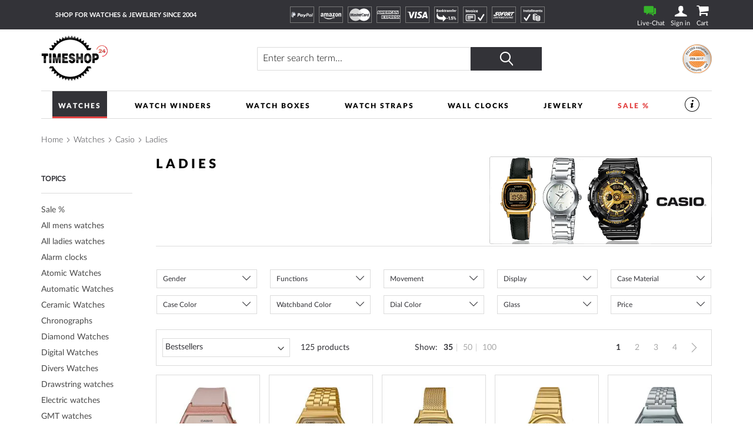

--- FILE ---
content_type: text/html; charset=UTF-8
request_url: https://b2b.timeshop24.com/watches/casio/ladies.html
body_size: 41351
content:
 <!doctype html><html lang="en"><head prefix="og: http://ogp.me/ns# category: http://ogp.me/ns/category#"> <meta charset="utf-8"/>
<meta name="title" content="CASIO women&#039;s watches online: buy with confidence &rArr; Timeshop24"/>
<meta name="description" content="Buy CASIO watches for women from authorized stockist only. Discover the news of the season now!
✓Trusted-Seller✓Hot offers✓On stock ✓International-shipping✓Service &amp; repair✓Warranty"/>
<meta name="keywords" content="Casio, watches, wristwatches, ladies watches, women&#039;s watches, automatic watches, chronograph, online shop"/>
<meta name="robots" content="NOINDEX,FOLLOW"/>
<meta name="viewport" content="width=device-width, initial-scale=1"/>
<meta name="format-detection" content="telephone=no"/>
<title>CASIO women&#039;s watches online: buy with confidence &rArr; Timeshop24</title>
    <link rel="stylesheet" type="text/css" media="all" href="https://b2b.timeshop24.com/static/version1768443240/frontend/Mediarox/Timeshop24/en_US/mage/calendar.min.css" />
<link rel="stylesheet" type="text/css" media="all" href="https://b2b.timeshop24.com/static/version1768443240/frontend/Mediarox/Timeshop24/en_US/Magenio_TinySlider/css/tiny-slider.min.css" />
<link rel="stylesheet" type="text/css" media="all" href="https://b2b.timeshop24.com/static/version1768443240/frontend/Mediarox/Timeshop24/en_US/css/styles-m.min.css" />
<link rel="stylesheet" type="text/css" media="all" href="https://b2b.timeshop24.com/static/version1768443240/frontend/Mediarox/Timeshop24/en_US/jquery/uppy/dist/uppy-custom.min.css" />
<link rel="stylesheet" type="text/css" media="all" href="https://b2b.timeshop24.com/static/version1768443240/frontend/Mediarox/Timeshop24/en_US/Amasty_LibSwiperJs/vendor/swiper/swiper.min.css" />
<link rel="stylesheet" type="text/css" media="all" href="https://b2b.timeshop24.com/static/version1768443240/frontend/Mediarox/Timeshop24/en_US/CleverReach_CleverReachIntegration/css/cr-form.min.css" />
<link rel="stylesheet" type="text/css" media="all" href="https://b2b.timeshop24.com/static/version1768443240/frontend/Mediarox/Timeshop24/en_US/Swissup_SlickCarousel/css/slick.min.css" />
<link rel="stylesheet" type="text/css" media="all" href="https://b2b.timeshop24.com/static/version1768443240/frontend/Mediarox/Timeshop24/en_US/Swissup_SlickCarousel/css/slick-theme.min.css" />
<link rel="stylesheet" type="text/css" media="all" href="https://b2b.timeshop24.com/static/version1768443240/frontend/Mediarox/Timeshop24/en_US/Swissup_SlickCarousel/css/slick-magento.min.css" />
<link rel="stylesheet" type="text/css" media="all" href="https://b2b.timeshop24.com/static/version1768443240/frontend/Mediarox/Timeshop24/en_US/Amasty_ShopbyBase/css/chosen/chosen.min.css" />
<link rel="stylesheet" type="text/css" media="screen and (min-width: 768px)" href="https://b2b.timeshop24.com/static/version1768443240/frontend/Mediarox/Timeshop24/en_US/css/styles-l.min.css" />
<link rel="stylesheet" type="text/css" media="print" href="https://b2b.timeshop24.com/static/version1768443240/frontend/Mediarox/Timeshop24/en_US/css/print.min.css" />
<link rel="stylesheet" type="text/css" rel="stylesheet" type="text/css" href="https://b2b.timeshop24.com/static/version1768443240/frontend/Mediarox/Timeshop24/en_US/Mediarox_JsSimpleBar/css/simplebar.min.css" />





<link rel="preload" as="font" crossorigin="anonymous" href="https://b2b.timeshop24.com/static/version1768443240/frontend/Mediarox/Timeshop24/en_US/fonts/icons/timeshop.eot" />
<link rel="preload" as="font" crossorigin="anonymous" href="https://b2b.timeshop24.com/static/version1768443240/frontend/Mediarox/Timeshop24/en_US/fonts/icons/timeshop.svg" />
<link rel="preload" as="font" crossorigin="anonymous" href="https://b2b.timeshop24.com/static/version1768443240/frontend/Mediarox/Timeshop24/en_US/fonts/icons/timeshop.ttf" />
<link rel="preload" as="font" crossorigin="anonymous" href="https://b2b.timeshop24.com/static/version1768443240/frontend/Mediarox/Timeshop24/en_US/fonts/icons/timeshop.woff" />
<link rel="preload" as="font" crossorigin="anonymous" href="https://b2b.timeshop24.com/static/version1768443240/frontend/Mediarox/Timeshop24/en_US/fonts/opensans/light/opensans-300.woff2" />
<link rel="preload" as="font" crossorigin="anonymous" href="https://b2b.timeshop24.com/static/version1768443240/frontend/Mediarox/Timeshop24/en_US/fonts/opensans/regular/opensans-400.woff2" />
<link rel="preload" as="font" crossorigin="anonymous" href="https://b2b.timeshop24.com/static/version1768443240/frontend/Mediarox/Timeshop24/en_US/fonts/opensans/semibold/opensans-600.woff2" />
<link rel="preload" as="font" crossorigin="anonymous" href="https://b2b.timeshop24.com/static/version1768443240/frontend/Mediarox/Timeshop24/en_US/fonts/opensans/bold/opensans-700.woff2" />
<link rel="preload" as="font" crossorigin="anonymous" href="https://b2b.timeshop24.com/static/version1768443240/frontend/Mediarox/Timeshop24/en_US/fonts/Luma-Icons.woff2" />
<link rel="preload" as="font" crossorigin="anonymous" href="https://b2b.timeshop24.com/static/version1768443240/frontend/Mediarox/Timeshop24/en_US/fonts/icons/timeshop.woff2" />
<link rel="alternate" hreflang="de-AT" href="https://www.timeshop24.at/uhren/casio/damen.html" />
<link rel="alternate" hreflang="de-CH" href="https://www.timeshop24.ch/uhren/casio/damen.html" />
<link rel="alternate" hreflang="x-default" href="https://www.timeshop24.com/watches/casio/ladies.html" />
<link rel="alternate" hreflang="de" href="https://www.timeshop24.de/uhren/casio/damen.html" />
<link rel="alternate" hreflang="es" href="https://www.timeshop24.es/relojes/casio/mujer.html" />
<link rel="alternate" hreflang="fr" href="https://www.timeshop24.fr/montres/casio/femmes.html" />
<link rel="alternate" hreflang="it" href="https://www.timeshop24.it/orologio/casio/donna.html" />
<link rel="alternate" hreflang="en-GB" href="https://www.timeshop24.co.uk/watches/casio/ladies.html" />
<link rel="preload" type="image/jpg" href="https://b2b.timeshop24.com/static/version1768443240/frontend/Mediarox/Timeshop24/en_US/https://www.timeshop24.m2/media/design/homepage/markenuhren-guenstig-kaufen.jpg" />
<link rel="preload" type="image/webp" href="https://b2b.timeshop24.com/static/version1768443240/frontend/Mediarox/Timeshop24/en_US/https://www.timeshop24.m2/media/design/homepage/markenuhren-guenstig-kaufen.webp" />
<link rel="canonical" href="https://b2b.timeshop24.com/watches/casio/ladies.html" />
<link rel="icon" type="image/x-icon" href="https://b2b.timeshop24.com/media/favicon/default/ts_favicon_32x32.png" />
<link rel="shortcut icon" type="image/x-icon" href="https://b2b.timeshop24.com/media/favicon/default/ts_favicon_32x32.png" />

               <!-- GTM Container Loader By GTM Server Side plugin --><!-- END of GTM Container Loader By GTM Server Side plugin -->      <link rel="next" href="https://b2b.timeshop24.com/watches/casio/ladies.html?p=2" />
<link rel="next" href="https://b2b.timeshop24.com/watches/casio/ladies.html?p=2" />
</head><body data-container="body" data-mage-init='{"loaderAjax": {}, "loader": { "icon": "https://b2b.timeshop24.com/static/version1768443240/frontend/Mediarox/Timeshop24/en_US/images/loader-2.gif"}}' id="html-body" class="page-with-filter page-products categorypath-watches-casio-ladies category-ladies catalog-category-view page-layout-2columns-left">          <div class="cookie-status-message" id="cookie-status">The store will not work correctly when cookies are disabled.</div>     <noscript><div class="message global noscript"><div class="content"><p><strong>JavaScript seems to be disabled in your browser.</strong> <span> For the best experience on our site, be sure to turn on Javascript in your browser.</span></p></div></div></noscript>          <div class="page-wrapper"><header class="page-header"><div class="header-important-notice"><div data-content-type="html" data-appearance="default" data-element="main" data-decoded="true"><!--p>*** INFO: NO SHIPPING ON 7.1.2026 BECAUSE OF INVENTORY STOCKTAKING, INCOMING ORDERS WILL BE SHIPPED ON 08.01.2026 ***</p--></div></div><div class="panel wrapper"><div class="panel header"> <a class="action skip contentarea" href="#contentarea"><span> Skip to Content</span></a>   <div class="greet welcome"><div class="not-logged-in">Shop for watches &amp; jewelrey since 2004</div></div>  <div class="icon-list list-payment-container"> <div class="payment-icon"><a href="https://b2b.timeshop24.com/payment-methods#paypal"><img src="https://b2b.timeshop24.com/media/design/icons/paypal_white.svg" alt="PayPal" title="PayPal"/></a></div> <div class="payment-icon"><a href="https://b2b.timeshop24.com/payment-methods#amazon"><img src="https://b2b.timeshop24.com/media/design/icons/amazon-payments_white.svg" alt="AmazonPayments" title="AmazonPayments"/></a></div> <div class="payment-icon"><a href="https://b2b.timeshop24.com/payment-methods#card"><img src="https://b2b.timeshop24.com/media/design/icons/mastercard_white.svg" alt="MasterCard" title="MasterCard"/></a></div> <div class="payment-icon"><a href="https://b2b.timeshop24.com/payment-methods#card"><img src="https://b2b.timeshop24.com/media/design/icons/american-express_white.svg" alt="American Express" title="American Express"/></a></div> <div class="payment-icon"><a href="https://b2b.timeshop24.com/payment-methods#card"><img src="https://b2b.timeshop24.com/media/design/icons/visa_white.svg" alt="VISA" title="VISA"/></a></div> <div class="payment-icon"><a href="https://b2b.timeshop24.com/payment-methods#prepayment"><img src="https://b2b.timeshop24.com/media/design/icons/b2b/prepayment_white.svg" alt="Prepayment" title="Prepayment"/></a></div> <div class="payment-icon"><a href="https://b2b.timeshop24.com/payment-methods#installment-invoice"><img src="https://b2b.timeshop24.com/media/design/icons/invoice_white.svg" alt="Invoice" title="Invoice"/></a></div> <div class="payment-icon"><a href="https://b2b.timeshop24.com/payment-methods#sofort"><img src="https://b2b.timeshop24.com/media/design/icons/sofort_white.svg" alt="SOFORT" title="SOFORT"/></a></div> <div class="payment-icon"><a href="https://b2b.timeshop24.com/payment-methods#installment-invoice"><img src="https://b2b.timeshop24.com/media/design/icons/installment_white.svg" alt="Payment by instalments" title="Payment by instalments"/></a></div></div><div class="customer-container"> <div class="livechat-container"><a href="#" id="livechat-button" data-bind="scope:'livechat'"><span class="text">&nbspLive-Chat</span></a></div>   <div data-block="mini-login" class="mini-login-wrapper"><a class="action showlogin" href="https://b2b.timeshop24.com/customer/account/login/" data-bind="scope: 'authenticationDropdownDialog'"><span class="text">Sign in</span></a>  <div class="block block-mini-login" data-role="dropdownDialog" data-mage-init='{"dropdownDialog":{ "appendTo":"[data-block=mini-login]", "triggerTarget":".showlogin", "timeout": "2000", "closeOnMouseLeave": false, "closeOnEscape": true, "triggerClass":"active", "parentClass":"active", "buttons":[]}}'><div id="mini-login-content-wrapper" data-bind="scope: 'authenticationDropdownDialog'"><!-- ko template: getTemplate() --><!-- /ko --></div></div> </div><!-- BLOCK customer --> <!-- /BLOCK customer --> <div data-block="minicart" class="minicart-wrapper"><a class="action showcart" href="https://b2b.timeshop24.com/checkout/cart/" data-bind="scope: 'minicart_content'"><span class="text">Cart</span> <span class="counter qty empty" data-bind="css: { empty: !!getCartParam('summary_count') == false && !isLoading() }, blockLoader: isLoading"><span class="counter-number"><!-- ko if: getCartParam('summary_count') --><!-- ko text: getCartParam('summary_count').toLocaleString(window.LOCALE) --><!-- /ko --><!-- /ko --></span> <span class="counter-label"><!-- ko if: getCartParam('summary_count') --><!-- ko text: getCartParam('summary_count').toLocaleString(window.LOCALE) --><!-- /ko --><!-- ko i18n: 'items' --><!-- /ko --><!-- /ko --></span></span></a>  <div class="block block-minicart" data-role="dropdownDialog" data-mage-init='{"dropdownDialog":{ "appendTo":"[data-block=minicart]", "triggerTarget":".showcart", "timeout": "2000", "closeOnMouseLeave": false, "closeOnEscape": true, "triggerClass":"active", "parentClass":"active", "buttons":[]}}'><div id="minicart-content-wrapper" data-bind="scope: 'minicart_content'"><!-- ko template: getTemplate() --><!-- /ko --></div></div>  </div> <div class="go-top" title="Back Top"></div></div></div></div><div class="header content"> <span data-action="toggle-nav" class="action nav-toggle"><span>Menu</span></span>     <a class="logo" href="https://b2b.timeshop24.com/" title="Timeshop24&#x20;-&#x20;Uhren&#x20;&amp;&#x20;Schmuck&#x20;Shop&#x20;seit&#x20;2004&#x20;" aria-label="store logo"><picture><source type="image/webp" srcset="https://b2b.timeshop24.com/static/version1768443240/frontend/Mediarox/Timeshop24/en_US/images/logo.webp"><img src="https://b2b.timeshop24.com/static/version1768443240/frontend/Mediarox/Timeshop24/en_US/images/logo.png" title="Timeshop24&#x20;-&#x20;Uhren&#x20;&amp;&#x20;Schmuck&#x20;Shop&#x20;seit&#x20;2004&#x20;" alt="Timeshop24&#x20;-&#x20;Uhren&#x20;&amp;&#x20;Schmuck&#x20;Shop&#x20;seit&#x20;2004&#x20;" width="113" height="79" loading="lazy" /></picture></a>    <div class="block block-search"><div class="block block-title"><strong>Search</strong></div><div class="block block-content"><form class="form minisearch" id="search_mini_form" action="https://b2b.timeshop24.com/catalogsearch/result/" method="get"> <div class="field search"><label class="label" for="search" data-role="minisearch-label"><span>Search</span></label> <div class="control"><input id="search" data-mage-init='{ "quickSearch": { "formSelector": "#search_mini_form", "url": "", "destinationSelector": "#search_autocomplete", "minSearchLength": "3" } }' type="text" name="q" value="" placeholder="Enter&#x20;search&#x20;term..." class="input-text" maxlength="128" role="combobox" aria-haspopup="false" aria-autocomplete="both" autocomplete="off" aria-expanded="false"/><div id="search_autocomplete" class="search-autocomplete"></div> <div class="nested"><a class="action advanced" href="https://b2b.timeshop24.com/catalogsearch/advanced/" data-action="advanced-search">Advanced Search</a></div></div><div class="actions"><button type="submit" title="Search" class="action search" aria-label="Search" ><span>Search</span></button></div></div></form></div></div>  <div class="image-list list-trust-container">  <div class="trust-image"><a class="trust-image-link popup" target="_blank" href="https://pci.usd.de/compliance/1747-B183-B5DD-293A-15AC-D6B2/details_en.html" >  <img height="53px" src="https://pci.usd.de/compliance/1747-B183-B5DD-293A-15AC-D6B2/seal.png" alt="PCI DSS compliant seal" title="Security"/></a></div></div>  </div>   </header>  <div class="sections nav-sections"> <div class="section-items nav-sections-items" data-mage-init='{"tabs":{"openedState":"active"}}'>  <div class="section-item-title nav-sections-item-title" data-role="collapsible"><a class="nav-sections-item-switch" data-toggle="switch" href="#store.menu">Menu</a></div><div class="section-item-content nav-sections-item-content" id="store.menu" data-role="content">  <nav class="navigation" data-action="navigation"><ul data-mage-init='{"mobileSlideMenu":{}}' class="menu-active"><li  class="level0 nav-1 category-item first level-top parent"><a href="https://b2b.timeshop24.com/watches.html"  class="level-top" ><span>Watches</span></a><ul class="level0 submenu"><li  class="level1 nav-1-1 first parent"><a href="https://b2b.timeshop24.com/watches.html" ><span>Brands</span></a><ul class="level1 submenu"><li  class="level2 nav-1-1-1 category-item first"><a href="https://b2b.timeshop24.com/watches/avi-8.html" ><span>AVI-8</span></a></li><li  class="level2 nav-1-1-2 category-item"><a href="https://b2b.timeshop24.com/watches/aeronautec.html" ><span>Aeronautec</span></a></li><li  class="level2 nav-1-1-3 category-item"><a href="https://b2b.timeshop24.com/watches/alpina.html" ><span>Alpina</span></a></li><li  class="level2 nav-1-1-4 category-item"><a href="https://b2b.timeshop24.com/watches/bauhaus.html" ><span>Bauhaus</span></a></li><li  class="level2 nav-1-1-5 category-item parent"><a href="https://b2b.timeshop24.com/watches/bering.html" ><span>Bering</span></a><ul class="level2 submenu"><li  class="level3 nav-1-1-5-1 category-item first"><a href="https://b2b.timeshop24.com/watches/bering/ladies.html" ><span>Ladies</span></a></li><li  class="level3 nav-1-1-5-2 category-item"><a href="https://b2b.timeshop24.com/watches/bering/mens.html" ><span>Mens</span></a></li><li  class="level3 nav-1-1-5-3 category-item last"><a href="https://b2b.timeshop24.com/watches/bering/automatic.html" ><span>Automatic</span></a></li></ul></li><li  class="level2 nav-1-1-6 category-item parent"><a href="https://b2b.timeshop24.com/watches/boccia.html" ><span>Boccia</span></a><ul class="level2 submenu"><li  class="level3 nav-1-1-6-1 category-item first"><a href="https://b2b.timeshop24.com/watches/boccia/ladies.html" ><span>Ladies</span></a></li><li  class="level3 nav-1-1-6-2 category-item last"><a href="https://b2b.timeshop24.com/watches/boccia/mens.html" ><span>Men&#039;s</span></a></li></ul></li><li  class="level2 nav-1-1-7 category-item parent"><a href="https://b2b.timeshop24.com/watches/hugo-boss.html" ><span>Boss</span></a><ul class="level2 submenu"><li  class="level3 nav-1-1-7-1 category-item first"><a href="https://b2b.timeshop24.com/watches/hugo-boss/ladies.html" ><span>Ladies</span></a></li><li  class="level3 nav-1-1-7-2 category-item last"><a href="https://b2b.timeshop24.com/watches/hugo-boss/mens.html" ><span>Men&#039;s</span></a></li></ul></li><li  class="level2 nav-1-1-8 category-item parent"><a href="https://b2b.timeshop24.com/watches/bulova.html" ><span>Bulova</span></a><ul class="level2 submenu"><li  class="level3 nav-1-1-8-1 category-item first"><a href="https://b2b.timeshop24.com/watches/bulova/mens.html" ><span>Men&#039;s</span></a></li><li  class="level3 nav-1-1-8-2 category-item"><a href="https://b2b.timeshop24.com/watches/bulova/ladies.html" ><span>Ladies</span></a></li><li  class="level3 nav-1-1-8-3 category-item"><a href="https://b2b.timeshop24.com/watches/bulova/curv.html" ><span>Curv</span></a></li><li  class="level3 nav-1-1-8-4 category-item"><a href="https://b2b.timeshop24.com/watches/bulova/archive-series.html" ><span>Archive Series</span></a></li><li  class="level3 nav-1-1-8-5 category-item"><a href="https://b2b.timeshop24.com/watches/bulova/frank-sinatra.html" ><span>Frank Sinatra</span></a></li><li  class="level3 nav-1-1-8-6 category-item"><a href="https://b2b.timeshop24.com/watches/bulova/automatic.html" ><span>Automatic</span></a></li><li  class="level3 nav-1-1-8-7 category-item"><a href="https://b2b.timeshop24.com/watches/bulova/accutron.html" ><span>Accutron</span></a></li><li  class="level3 nav-1-1-8-8 category-item"><a href="https://b2b.timeshop24.com/watches/bulova/classic.html" ><span>Classic</span></a></li><li  class="level3 nav-1-1-8-9 category-item"><a href="https://b2b.timeshop24.com/catalog/category/view/s/maquina/id/1785/" ><span>Maquina</span></a></li><li  class="level3 nav-1-1-8-10 category-item"><a href="https://b2b.timeshop24.com/watches/bulova/marine-star.html" ><span>Marine Star</span></a></li><li  class="level3 nav-1-1-8-11 category-item"><a href="https://b2b.timeshop24.com/watches/bulova/rubaiyat.html" ><span>Rubaiyat</span></a></li><li  class="level3 nav-1-1-8-12 category-item"><a href="https://b2b.timeshop24.com/catalog/category/view/s/snorkel/id/1784/" ><span>Snorkel</span></a></li><li  class="level3 nav-1-1-8-13 category-item"><a href="https://b2b.timeshop24.com/watches/bulova/sutton.html" ><span>Sutton</span></a></li><li  class="level3 nav-1-1-8-14 category-item"><a href="https://b2b.timeshop24.com/watches/bulova/surveyor.html" ><span>Surveyor</span></a></li><li  class="level3 nav-1-1-8-15 category-item last"><a href="https://b2b.timeshop24.com/watches/bulova/tony-bennett.html" ><span>Tony Bennett</span></a></li></ul></li><li  class="level2 nav-1-1-9 category-item"><a href="https://b2b.timeshop24.com/watches/braun.html" ><span>Braun</span></a></li><li  class="level2 nav-1-1-10 category-item"><a href="https://b2b.timeshop24.com/watches/carl-von-zeyten.html" ><span>Carl von Zeyten </span></a></li><li  class="level2 nav-1-1-11 category-item parent"><a href="https://b2b.timeshop24.com/watches/casio.html" ><span>Casio</span></a><ul class="level2 submenu"><li  class="level3 nav-1-1-11-1 category-item first"><a href="https://b2b.timeshop24.com/watches/casio/ladies.html" ><span>Ladies</span></a></li><li  class="level3 nav-1-1-11-2 category-item"><a href="https://b2b.timeshop24.com/watches/casio/mens.html" ><span>Men&#039;s</span></a></li><li  class="level3 nav-1-1-11-3 category-item"><a href="https://b2b.timeshop24.com/watches/casio/baby-g.html" ><span>Baby-G</span></a></li><li  class="level3 nav-1-1-11-4 category-item"><a href="https://b2b.timeshop24.com/watches/casio/collection.html" ><span>Collection</span></a></li><li  class="level3 nav-1-1-11-5 category-item"><a href="https://b2b.timeshop24.com/watches/casio/pro-trek.html" ><span>Pro-Trek</span></a></li><li  class="level3 nav-1-1-11-6 category-item"><a href="https://b2b.timeshop24.com/watches/casio/edifice.html" ><span>Edifice</span></a></li><li  class="level3 nav-1-1-11-7 category-item"><a href="https://b2b.timeshop24.com/watches/casio/wave-ceptor-radio-controlled.html" ><span>Wave Ceptor - Radio controlled</span></a></li><li  class="level3 nav-1-1-11-8 category-item last"><a href="https://b2b.timeshop24.com/watches/casio/g-shock.html" ><span>G-Shock</span></a></li></ul></li><li  class="level2 nav-1-1-12 category-item"><a href="https://b2b.timeshop24.com/watches/claude-bernard.html" ><span>Claude Bernard</span></a></li><li  class="level2 nav-1-1-13 category-item parent"><a href="https://b2b.timeshop24.com/watches/citizen.html" ><span>Citizen</span></a><ul class="level2 submenu"><li  class="level3 nav-1-1-13-1 category-item first"><a href="https://b2b.timeshop24.com/watches/citizen/ladies.html" ><span>Ladies</span></a></li><li  class="level3 nav-1-1-13-2 category-item"><a href="https://b2b.timeshop24.com/watches/citizen/mens.html" ><span>Men&#039;s</span></a></li><li  class="level3 nav-1-1-13-3 category-item"><a href="https://b2b.timeshop24.com/catalog/category/view/s/attesa/id/1846/" ><span>Attesa</span></a></li><li  class="level3 nav-1-1-13-4 category-item"><a href="https://b2b.timeshop24.com/watches/citizen/automatic.html" ><span>Automatic</span></a></li><li  class="level3 nav-1-1-13-5 category-item"><a href="https://b2b.timeshop24.com/watches/citizen/eco-drive-uhren.html" ><span>Eco-Drive watches</span></a></li><li  class="level3 nav-1-1-13-6 category-item"><a href="https://b2b.timeshop24.com/watches/citizen/elegant.html" ><span>Elegant</span></a></li><li  class="level3 nav-1-1-13-7 category-item"><a href="https://b2b.timeshop24.com/watches/citizen/radio-controlled.html" ><span>Radio Controlled</span></a></li><li  class="level3 nav-1-1-13-8 category-item"><a href="https://b2b.timeshop24.com/watches/citizen/promaster.html" ><span>Promaster</span></a></li><li  class="level3 nav-1-1-13-9 category-item"><a href="https://b2b.timeshop24.com/watches/citizen/satellite-wave-gps.html" ><span>Satellite Wave GPS</span></a></li><li  class="level3 nav-1-1-13-10 category-item"><a href="https://b2b.timeshop24.com/catalog/category/view/s/series-8/id/1845/" ><span>Series 8</span></a></li><li  class="level3 nav-1-1-13-11 category-item"><a href="https://b2b.timeshop24.com/watches/citizen/sport-chronograph.html" ><span>Sport and Chronograph</span></a></li><li  class="level3 nav-1-1-13-12 category-item"><a href="https://b2b.timeshop24.com/watches/citizen/super-titanium.html" ><span>Super-Titanium</span></a></li><li  class="level3 nav-1-1-13-13 category-item last"><a href="https://b2b.timeshop24.com/catalog/category/view/s/tsuyosa/id/1844/" ><span>Tsuyosa</span></a></li></ul></li><li  class="level2 nav-1-1-14 category-item"><a href="https://b2b.timeshop24.com/watches/daisy-dixon.html" ><span>Daisy Dixon</span></a></li><li  class="level2 nav-1-1-15 category-item"><a href="https://b2b.timeshop24.com/watches/daniel-wellington.html" ><span>Daniel Wellington</span></a></li><li  class="level2 nav-1-1-16 category-item"><a href="https://b2b.timeshop24.com/watches/dkny.html" ><span>DKNY</span></a></li><li  class="level2 nav-1-1-17 category-item"><a href="https://b2b.timeshop24.com/watches/dufa.html" ><span>DuFa</span></a></li><li  class="level2 nav-1-1-18 category-item"><a href="https://b2b.timeshop24.com/watches/duxot.html" ><span>Duxot</span></a></li><li  class="level2 nav-1-1-19 category-item"><a href="https://b2b.timeshop24.com/watches/earnshaw.html" ><span>Earnshaw</span></a></li><li  class="level2 nav-1-1-20 category-item"><a href="https://b2b.timeshop24.com/watches/engelsrufer.html" ><span>Engelsrufer</span></a></li><li  class="level2 nav-1-1-21 category-item parent"><a href="https://b2b.timeshop24.com/watches/edox.html" ><span>Edox</span></a><ul class="level2 submenu"><li  class="level3 nav-1-1-21-1 category-item first"><a href="https://b2b.timeshop24.com/watches/edox/ladies.html" ><span>Ladies</span></a></li><li  class="level3 nav-1-1-21-2 category-item last"><a href="https://b2b.timeshop24.com/watches/edox/mens.html" ><span>Men&#039;s</span></a></li></ul></li><li  class="level2 nav-1-1-22 category-item parent"><a href="https://b2b.timeshop24.com/watches/eco-tech-time.html" ><span>ETT Eco Tech Time</span></a><ul class="level2 submenu"><li  class="level3 nav-1-1-22-1 category-item first"><a href="https://b2b.timeshop24.com/watches/eco-tech-time/ladies.html" ><span>Ladies</span></a></li><li  class="level3 nav-1-1-22-2 category-item last"><a href="https://b2b.timeshop24.com/watches/eco-tech-time/mens.html" ><span>Men&#039;s</span></a></li></ul></li><li  class="level2 nav-1-1-23 category-item parent"><a href="https://b2b.timeshop24.com/watches/festina.html" ><span>Festina</span></a><ul class="level2 submenu"><li  class="level3 nav-1-1-23-1 category-item first"><a href="https://b2b.timeshop24.com/watches/festina/ladies.html" ><span>Ladies</span></a></li><li  class="level3 nav-1-1-23-2 category-item"><a href="https://b2b.timeshop24.com/watches/festina/mens.html" ><span>Men&#039;s</span></a></li><li  class="level3 nav-1-1-23-3 category-item last"><a href="https://b2b.timeshop24.com/watches/festina/kids.html" ><span>Kids</span></a></li></ul></li><li  class="level2 nav-1-1-24 category-item parent"><a href="https://b2b.timeshop24.com/watches/frederique-constant.html" ><span>Frederique Constant</span></a><ul class="level2 submenu"><li  class="level3 nav-1-1-24-1 category-item first"><a href="https://b2b.timeshop24.com/watches/frederique-constant/ladies.html" ><span>Ladies</span></a></li><li  class="level3 nav-1-1-24-2 category-item last"><a href="https://b2b.timeshop24.com/watches/frederique-constant/mens.html" ><span>Mens</span></a></li></ul></li><li  class="level2 nav-1-1-25 category-item parent"><a href="https://b2b.timeshop24.com/watches/guess.html" ><span>Guess</span></a><ul class="level2 submenu"><li  class="level3 nav-1-1-25-1 category-item first"><a href="https://b2b.timeshop24.com/watches/guess/ladies.html" ><span>Ladies</span></a></li><li  class="level3 nav-1-1-25-2 category-item last"><a href="https://b2b.timeshop24.com/watches/guess/mens.html" ><span>Mens</span></a></li></ul></li><li  class="level2 nav-1-1-26 category-item parent"><a href="https://b2b.timeshop24.com/watches/hanowa.html" ><span>Hanowa</span></a><ul class="level2 submenu"><li  class="level3 nav-1-1-26-1 category-item first"><a href="https://b2b.timeshop24.com/watches/hanowa/mens.html" ><span>Men&#039;s</span></a></li><li  class="level3 nav-1-1-26-2 category-item last"><a href="https://b2b.timeshop24.com/watches/hanowa/ladies.html" ><span>Ladies</span></a></li></ul></li><li  class="level2 nav-1-1-27 category-item parent"><a href="https://b2b.timeshop24.com/watches/ingersoll.html" ><span>Ingersoll</span></a><ul class="level2 submenu"><li  class="level3 nav-1-1-27-1 category-item first"><a href="https://b2b.timeshop24.com/watches/ingersoll/mens.html" ><span>Men&#039;s</span></a></li><li  class="level3 nav-1-1-27-2 category-item last"><a href="https://b2b.timeshop24.com/watches/ingersoll/replacement-straps.html" ><span>Replacement straps</span></a></li></ul></li><li  class="level2 nav-1-1-28 category-item"><a href="https://b2b.timeshop24.com/watches/iron-annie.html" ><span>Iron Annie</span></a></li><li  class="level2 nav-1-1-29 category-item parent"><a href="https://b2b.timeshop24.com/watches/jacques-lemans.html" ><span>Jacques Lemans</span></a><ul class="level2 submenu"><li  class="level3 nav-1-1-29-1 category-item first"><a href="https://b2b.timeshop24.com/watches/jacques-lemans/ladies.html" ><span>Ladies</span></a></li><li  class="level3 nav-1-1-29-2 category-item last"><a href="https://b2b.timeshop24.com/watches/jacques-lemans/mens.html" ><span>Men&#039;s</span></a></li></ul></li><li  class="level2 nav-1-1-30 category-item"><a href="https://b2b.timeshop24.com/watches/jdm-military.html" ><span>JDM Military</span></a></li><li  class="level2 nav-1-1-31 category-item"><a href="https://b2b.timeshop24.com/watches/jowissa.html" ><span>Jowissa</span></a></li><li  class="level2 nav-1-1-32 category-item parent"><a href="https://b2b.timeshop24.com/watches/lacoste.html" ><span>Lacoste</span></a><ul class="level2 submenu"><li  class="level3 nav-1-1-32-1 category-item first"><a href="https://b2b.timeshop24.com/watches/lacoste/ladies.html" ><span>Ladies</span></a></li><li  class="level3 nav-1-1-32-2 category-item"><a href="https://b2b.timeshop24.com/watches/lacoste/mens.html" ><span>Men&#039;s</span></a></li><li  class="level3 nav-1-1-32-3 category-item last"><a href="https://b2b.timeshop24.com/watches/lacoste/kids-watches.html" ><span>Kids</span></a></li></ul></li><li  class="level2 nav-1-1-33 category-item parent"><a href="https://b2b.timeshop24.com/watches/lorus.html" ><span>Lorus</span></a><ul class="level2 submenu"><li  class="level3 nav-1-1-33-1 category-item first"><a href="https://b2b.timeshop24.com/watches/lorus/ladies.html" ><span>Ladies</span></a></li><li  class="level3 nav-1-1-33-2 category-item"><a href="https://b2b.timeshop24.com/watches/lorus/mens.html" ><span>Men&#039;s</span></a></li><li  class="level3 nav-1-1-33-3 category-item last"><a href="https://b2b.timeshop24.com/watches/lorus/kids.html" ><span>Kids watches</span></a></li></ul></li><li  class="level2 nav-1-1-34 category-item"><a href="https://b2b.timeshop24.com/watches/louis-xvi.html" ><span>Louis XVI</span></a></li><li  class="level2 nav-1-1-35 category-item"><a href="https://b2b.timeshop24.com/watches/luminox.html" ><span>Luminox</span></a></li><li  class="level2 nav-1-1-36 category-item parent"><a href="https://b2b.timeshop24.com/watches/maserati.html" ><span>Maserati</span></a><ul class="level2 submenu"><li  class="level3 nav-1-1-36-1 category-item first"><a href="https://b2b.timeshop24.com/watches/maserati/ladies.html" ><span>Ladies</span></a></li><li  class="level3 nav-1-1-36-2 category-item last"><a href="https://b2b.timeshop24.com/watches/maserati/mens.html" ><span>Men&#039;s</span></a></li></ul></li><li  class="level2 nav-1-1-37 category-item parent"><a href="https://b2b.timeshop24.com/watches/master-time.html" ><span>Master Time</span></a><ul class="level2 submenu"><li  class="level3 nav-1-1-37-1 category-item first"><a href="https://b2b.timeshop24.com/watches/master-time/ladies.html" ><span>Ladies</span></a></li><li  class="level3 nav-1-1-37-2 category-item last"><a href="https://b2b.timeshop24.com/watches/master-time/mens.html" ><span>Men&#039;s</span></a></li></ul></li><li  class="level2 nav-1-1-38 category-item"><a href="https://b2b.timeshop24.com/watches/maurice-lacroix.html" ><span>Maurice Lacroix</span></a></li><li  class="level2 nav-1-1-39 category-item parent"><a href="https://b2b.timeshop24.com/watches/mondaine.html" ><span>Mondaine</span></a><ul class="level2 submenu"><li  class="level3 nav-1-1-39-1 category-item first"><a href="https://b2b.timeshop24.com/watches/mondaine/ladies.html" ><span>Ladies</span></a></li><li  class="level3 nav-1-1-39-2 category-item last"><a href="https://b2b.timeshop24.com/watches/mondaine/mens.html" ><span>Men&#039;s</span></a></li></ul></li><li  class="level2 nav-1-1-40 category-item parent"><a href="https://b2b.timeshop24.com/watches/mvmt.html" ><span>MVMT</span></a><ul class="level2 submenu"><li  class="level3 nav-1-1-40-1 category-item first"><a href="https://b2b.timeshop24.com/watches/mvmt/mens.html" ><span>Men&#039;s</span></a></li><li  class="level3 nav-1-1-40-2 category-item"><a href="https://b2b.timeshop24.com/watches/mvmt/ladies.html" ><span>Ladies </span></a></li><li  class="level3 nav-1-1-40-3 category-item last"><a href="https://b2b.timeshop24.com/watches/mvmt/chronographs.html" ><span>Chronographs</span></a></li></ul></li><li  class="level2 nav-1-1-41 category-item"><a href="https://b2b.timeshop24.com/watches/nordgreen.html" ><span>Nordgreen</span></a></li><li  class="level2 nav-1-1-42 category-item"><a href="https://b2b.timeshop24.com/watches/nubeo.html" ><span>Nubeo</span></a></li><li  class="level2 nav-1-1-43 category-item"><a href="https://b2b.timeshop24.com/watches/ops.html" ><span>OPS!</span></a></li><li  class="level2 nav-1-1-44 category-item"><a href="https://b2b.timeshop24.com/watches/orient.html" ><span>Orient</span></a></li><li  class="level2 nav-1-1-45 category-item"><a href="https://b2b.timeshop24.com/watches/orient-star.html" ><span>Orient Star</span></a></li><li  class="level2 nav-1-1-46 category-item"><a href="https://b2b.timeshop24.com/watches/oris.html" ><span>Oris</span></a></li><li  class="level2 nav-1-1-47 category-item"><a href="https://b2b.timeshop24.com/watches/paul-rich.html" ><span>Paul Rich</span></a></li><li  class="level2 nav-1-1-48 category-item parent"><a href="https://b2b.timeshop24.com/watches/philipp-plein.html" ><span>Philipp Plein</span></a><ul class="level2 submenu"><li  class="level3 nav-1-1-48-1 category-item first"><a href="https://b2b.timeshop24.com/watches/philipp-plein/ladies.html" ><span>Ladies</span></a></li><li  class="level3 nav-1-1-48-2 category-item last"><a href="https://b2b.timeshop24.com/watches/philipp-plein/mens.html" ><span>Men&#039;s</span></a></li></ul></li><li  class="level2 nav-1-1-49 category-item parent"><a href="https://b2b.timeshop24.com/watches/plein-sport.html" ><span>Plein Sport</span></a><ul class="level2 submenu"><li  class="level3 nav-1-1-49-1 category-item first"><a href="https://b2b.timeshop24.com/watches/plein-sport/ladies.html" ><span>Ladies</span></a></li><li  class="level3 nav-1-1-49-2 category-item last"><a href="https://b2b.timeshop24.com/watches/plein-sport/mens.html" ><span>Men&#039;s</span></a></li></ul></li><li  class="level2 nav-1-1-50 category-item parent"><a href="https://b2b.timeshop24.com/watches/picto.html" ><span>Picto</span></a><ul class="level2 submenu"><li  class="level3 nav-1-1-50-1 category-item first"><a href="https://b2b.timeshop24.com/watches/picto/mens.html" ><span>Men&#039;s</span></a></li><li  class="level3 nav-1-1-50-2 category-item"><a href="https://b2b.timeshop24.com/watches/picto/ladies.html" ><span>Ladies</span></a></li><li  class="level3 nav-1-1-50-3 category-item last"><a href="https://b2b.timeshop24.com/watches/picto/ocean-ghost-net.html" ><span>Ocean Ghost Net</span></a></li></ul></li><li  class="level2 nav-1-1-51 category-item parent"><a href="https://b2b.timeshop24.com/watches/police.html" ><span>Police</span></a><ul class="level2 submenu"><li  class="level3 nav-1-1-51-1 category-item first"><a href="https://b2b.timeshop24.com/watches/police/ladies.html" ><span>Ladies</span></a></li><li  class="level3 nav-1-1-51-2 category-item last"><a href="https://b2b.timeshop24.com/watches/police/mens.html" ><span>Mens</span></a></li></ul></li><li  class="level2 nav-1-1-52 category-item parent"><a href="https://b2b.timeshop24.com/watches/pulsar.html" ><span>Pulsar</span></a><ul class="level2 submenu"><li  class="level3 nav-1-1-52-1 category-item first"><a href="https://b2b.timeshop24.com/watches/pulsar/ladies.html" ><span>Ladies</span></a></li><li  class="level3 nav-1-1-52-2 category-item last"><a href="https://b2b.timeshop24.com/watches/pulsar/mens.html" ><span>Men&#039;s</span></a></li></ul></li><li  class="level2 nav-1-1-53 category-item"><a href="https://b2b.timeshop24.com/watches/roamer.html" ><span>Roamer</span></a></li><li  class="level2 nav-1-1-54 category-item"><a href="https://b2b.timeshop24.com/watches/rosefield.html" ><span>Rosefield</span></a></li><li  class="level2 nav-1-1-55 category-item parent"><a href="https://b2b.timeshop24.com/watches/rotary.html" ><span>Rotary</span></a><ul class="level2 submenu"><li  class="level3 nav-1-1-55-1 category-item first"><a href="https://b2b.timeshop24.com/watches/rotary/ladies.html" ><span>Ladies</span></a></li><li  class="level3 nav-1-1-55-2 category-item last"><a href="https://b2b.timeshop24.com/watches/rotary/mens.html" ><span>Men&#039;s</span></a></li></ul></li><li  class="level2 nav-1-1-56 category-item parent"><a href="https://b2b.timeshop24.com/watches/sector.html" ><span>Sector</span></a><ul class="level2 submenu"><li  class="level3 nav-1-1-56-1 category-item first"><a href="https://b2b.timeshop24.com/watches/sector/mens.html" ><span>Men&#039;s</span></a></li><li  class="level3 nav-1-1-56-2 category-item"><a href="https://b2b.timeshop24.com/watches/sector/ladies.html" ><span>Ladies</span></a></li><li  class="level3 nav-1-1-56-3 category-item last"><a href="https://b2b.timeshop24.com/watches/sector/smartwatches.html" ><span>Smartwatches</span></a></li></ul></li><li  class="level2 nav-1-1-57 category-item"><a href="https://b2b.timeshop24.com/watches/spinnaker.html" ><span>Spinnaker</span></a></li><li  class="level2 nav-1-1-58 category-item"><a href="https://b2b.timeshop24.com/watches/swiss-alpine-military.html" ><span>Swiss Alpine Military</span></a></li><li  class="level2 nav-1-1-59 category-item parent"><a href="https://b2b.timeshop24.com/watches/swiss-military-by-chrono-ag.html" ><span>Swiss Military by Chrono</span></a><ul class="level2 submenu"><li  class="level3 nav-1-1-59-1 category-item first"><a href="https://b2b.timeshop24.com/watches/swiss-military-by-chrono-ag/ersatzbander.html" ><span>Ersatzbänder</span></a></li><li  class="level3 nav-1-1-59-2 category-item"><a href="https://b2b.timeshop24.com/watches/swiss-military-by-chrono-ag/ladies.html" ><span>Ladies</span></a></li><li  class="level3 nav-1-1-59-3 category-item last"><a href="https://b2b.timeshop24.com/watches/swiss-military-by-chrono-ag/mens.html" ><span>Men&#039;s</span></a></li></ul></li><li  class="level2 nav-1-1-60 category-item parent"><a href="https://b2b.timeshop24.com/watches/swiss-military-by-hanowa.html" ><span>Swiss Military Hanowa</span></a><ul class="level2 submenu"><li  class="level3 nav-1-1-60-1 category-item first"><a href="https://b2b.timeshop24.com/watches/swiss-military-by-hanowa/ladies.html" ><span>Ladies</span></a></li><li  class="level3 nav-1-1-60-2 category-item last"><a href="https://b2b.timeshop24.com/watches/swiss-military-by-hanowa/mens.html" ><span>Men&#039;s</span></a></li></ul></li><li  class="level2 nav-1-1-61 category-item parent"><a href="https://b2b.timeshop24.com/watches/thomas-sabo.html" ><span>Thomas Sabo</span></a><ul class="level2 submenu"><li  class="level3 nav-1-1-61-1 category-item first"><a href="https://b2b.timeshop24.com/watches/thomas-sabo/ladies.html" ><span>Ladies</span></a></li><li  class="level3 nav-1-1-61-2 category-item"><a href="https://b2b.timeshop24.com/watches/thomas-sabo/mens.html" ><span>Men&#039;s</span></a></li><li  class="level3 nav-1-1-61-3 category-item last"><a href="https://b2b.timeshop24.com/watches/thomas-sabo/sale.html" ><span>Sale %</span></a></li></ul></li><li  class="level2 nav-1-1-62 category-item"><a href="https://b2b.timeshop24.com/watches/timberland.html" ><span>Timberland</span></a></li><li  class="level2 nav-1-1-63 category-item parent"><a href="https://b2b.timeshop24.com/watches/tissot.html" ><span>Tissot</span></a><ul class="level2 submenu"><li  class="level3 nav-1-1-63-1 category-item first"><a href="https://b2b.timeshop24.com/watches/tissot/mens.html" ><span>Mens</span></a></li><li  class="level3 nav-1-1-63-2 category-item"><a href="https://b2b.timeshop24.com/watches/tissot/ladies.html" ><span>Ladies</span></a></li><li  class="level3 nav-1-1-63-3 category-item"><a href="https://b2b.timeshop24.com/watches/tissot/touch.html" ><span>TOUCH</span></a></li><li  class="level3 nav-1-1-63-4 category-item"><a href="https://b2b.timeshop24.com/watches/tissot/classic.html" ><span>Classic</span></a></li><li  class="level3 nav-1-1-63-5 category-item last"><a href="https://b2b.timeshop24.com/watches/tissot/sport.html" ><span>Sport</span></a></li></ul></li><li  class="level2 nav-1-1-64 category-item parent"><a href="https://b2b.timeshop24.com/watches/tommy-hilfiger.html" ><span>Tommy Hilfiger</span></a><ul class="level2 submenu"><li  class="level3 nav-1-1-64-1 category-item first"><a href="https://b2b.timeshop24.com/watches/tommy-hilfiger/ladies.html" ><span>Ladies</span></a></li><li  class="level3 nav-1-1-64-2 category-item last"><a href="https://b2b.timeshop24.com/watches/tommy-hilfiger/mens.html" ><span>Men&#039;s</span></a></li></ul></li><li  class="level2 nav-1-1-65 category-item"><a href="https://b2b.timeshop24.com/watches/traser-h3.html" ><span>Traser H3</span></a></li><li  class="level2 nav-1-1-66 category-item"><a href="https://b2b.timeshop24.com/watches/tsar-bomba.html" ><span>Tsar Bomba</span></a></li><li  class="level2 nav-1-1-67 category-item parent"><a href="https://b2b.timeshop24.com/watches/tw-steel.html" ><span>TW-Steel</span></a><ul class="level2 submenu"><li  class="level3 nav-1-1-67-1 category-item first"><a href="https://b2b.timeshop24.com/watches/tw-steel/ladies.html" ><span>Ladies</span></a></li><li  class="level3 nav-1-1-67-2 category-item"><a href="https://b2b.timeshop24.com/watches/tw-steel/mens.html" ><span>Men&#039;s</span></a></li><li  class="level3 nav-1-1-67-3 category-item"><a href="https://b2b.timeshop24.com/watches/tw-steel/ace.html" ><span>ACE</span></a></li><li  class="level3 nav-1-1-67-4 category-item"><a href="https://b2b.timeshop24.com/watches/tw-steel/canteen.html" ><span>Canteen</span></a></li><li  class="level3 nav-1-1-67-5 category-item"><a href="https://b2b.timeshop24.com/watches/tw-steel/ceo-tech.html" ><span>CEO Tech</span></a></li><li  class="level3 nav-1-1-67-6 category-item"><a href="https://b2b.timeshop24.com/watches/tw-steel/maverick.html" ><span>Maverick</span></a></li><li  class="level3 nav-1-1-67-7 category-item"><a href="https://b2b.timeshop24.com/watches/tw-steel/yamaha-factory-racing.html" ><span>Yamaha Factory Racing</span></a></li><li  class="level3 nav-1-1-67-8 category-item"><a href="https://b2b.timeshop24.com/watches/tw-steel/ceo-adesso.html" ><span>CEO Adesso</span></a></li><li  class="level3 nav-1-1-67-9 category-item"><a href="https://b2b.timeshop24.com/watches/tw-steel/automatic.html" ><span>Automatic</span></a></li><li  class="level3 nav-1-1-67-10 category-item last"><a href="https://b2b.timeshop24.com/watches/tw-steel/volante.html" ><span>Volante</span></a></li></ul></li><li  class="level2 nav-1-1-68 category-item parent"><a href="https://b2b.timeshop24.com/watches/u-boat.html" ><span>U-Boat</span></a><ul class="level2 submenu"><li  class="level3 nav-1-1-68-1 category-item first"><a href="https://b2b.timeshop24.com/watches/u-boat/ladies.html" ><span>Ladies</span></a></li><li  class="level3 nav-1-1-68-2 category-item"><a href="https://b2b.timeshop24.com/watches/u-boat/mens.html" ><span>Mens</span></a></li><li  class="level3 nav-1-1-68-3 category-item last"><a href="https://b2b.timeshop24.com/watches/u-boat/capsoil.html" ><span>Capsoil</span></a></li></ul></li><li  class="level2 nav-1-1-69 category-item parent"><a href="https://b2b.timeshop24.com/watches/versace.html" ><span>Versace</span></a><ul class="level2 submenu"><li  class="level3 nav-1-1-69-1 category-item first"><a href="https://b2b.timeshop24.com/watches/versace/ladies.html" ><span>Ladies</span></a></li><li  class="level3 nav-1-1-69-2 category-item last"><a href="https://b2b.timeshop24.com/watches/versace/mens.html" ><span>Men&#039;s</span></a></li></ul></li><li  class="level2 nav-1-1-70 category-item parent"><a href="https://b2b.timeshop24.com/watches/victorinox.html" ><span>Victorinox</span></a><ul class="level2 submenu"><li  class="level3 nav-1-1-70-1 category-item first"><a href="https://b2b.timeshop24.com/watches/victorinox/mens.html" ><span>Men&#039;s</span></a></li><li  class="level3 nav-1-1-70-2 category-item"><a href="https://b2b.timeshop24.com/watches/victorinox/ladies.html" ><span>Ladies</span></a></li><li  class="level3 nav-1-1-70-3 category-item last"><a href="https://b2b.timeshop24.com/watches/victorinox/inox.html" ><span>I.N.O.X.</span></a></li></ul></li><li  class="level2 nav-1-1-71 category-item parent"><a href="https://b2b.timeshop24.com/watches/wenger.html" ><span>Wenger</span></a><ul class="level2 submenu"><li  class="level3 nav-1-1-71-1 category-item first"><a href="https://b2b.timeshop24.com/watches/wenger/ladies.html" ><span>Ladies</span></a></li><li  class="level3 nav-1-1-71-2 category-item last"><a href="https://b2b.timeshop24.com/watches/wenger/mens.html" ><span>Men&#039;s</span></a></li></ul></li><li  class="level2 nav-1-1-72 category-item"><a href="https://b2b.timeshop24.com/watches/withings.html" ><span>Withings</span></a></li><li  class="level2 nav-1-1-73 category-item last parent"><a href="https://b2b.timeshop24.com/watches/zeppelin.html" ><span>Zeppelin</span></a><ul class="level2 submenu"><li  class="level3 nav-1-1-73-1 category-item first"><a href="https://b2b.timeshop24.com/watches/zeppelin/mens.html" ><span>Men&#039;s</span></a></li><li  class="level3 nav-1-1-73-2 category-item last"><a href="https://b2b.timeshop24.com/watches/zeppelin/ladies.html" ><span>Ladies</span></a></li></ul></li></ul></li><li  class="level1 nav-1-2 last parent"><a href="https://b2b.timeshop24.com/watches.html" ><span>Topics</span></a><ul class="level1 submenu"><li  class="level2 nav-1-2-1 category-item first parent"><a href="https://b2b.timeshop24.com/watches/sale.html" ><span>Sale %</span></a><ul class="level2 submenu"><li  class="level3 nav-1-2-1-1 category-item first"><a href="https://b2b.timeshop24.com/watches/sale/ladies.html" ><span>Ladies</span></a></li><li  class="level3 nav-1-2-1-2 category-item last"><a href="https://b2b.timeshop24.com/watches/sale/mens.html" ><span>Men&#039;s</span></a></li></ul></li><li  class="level2 nav-1-2-2 category-item"><a href="https://b2b.timeshop24.com/watches/ladies.html" ><span>All ladies watches</span></a></li><li  class="level2 nav-1-2-3 category-item"><a href="https://b2b.timeshop24.com/watches/mens.html" ><span>All mens watches</span></a></li><li  class="level2 nav-1-2-4 category-item parent"><a href="https://b2b.timeshop24.com/watches/automatic-watches.html" ><span>Automatic Watches</span></a><ul class="level2 submenu"><li  class="level3 nav-1-2-4-1 category-item first"><a href="https://b2b.timeshop24.com/watches/automatic-watches/ladies.html" ><span>Ladies</span></a></li><li  class="level3 nav-1-2-4-2 category-item last"><a href="https://b2b.timeshop24.com/watches/automatic-watches/mens.html" ><span>Men&#039;s</span></a></li></ul></li><li  class="level2 nav-1-2-5 category-item parent"><a href="https://b2b.timeshop24.com/watches/chronographs.html" ><span>Chronographs</span></a><ul class="level2 submenu"><li  class="level3 nav-1-2-5-1 category-item first"><a href="https://b2b.timeshop24.com/watches/chronographs/mens.html" ><span>Men&#039;s</span></a></li><li  class="level3 nav-1-2-5-2 category-item last"><a href="https://b2b.timeshop24.com/watches/chronographs/ladies.html" ><span>Ladies</span></a></li></ul></li><li  class="level2 nav-1-2-6 category-item"><a href="https://b2b.timeshop24.com/watches/diamond-watches.html" ><span>Diamond Watches</span></a></li><li  class="level2 nav-1-2-7 category-item"><a href="https://b2b.timeshop24.com/watches/digital-watches.html" ><span>Digital Watches</span></a></li><li  class="level2 nav-1-2-8 category-item"><a href="https://b2b.timeshop24.com/watches/electric-watches.html" ><span>Electric watches</span></a></li><li  class="level2 nav-1-2-9 category-item"><a href="https://b2b.timeshop24.com/watches/gmt-watches.html" ><span>GMT watches</span></a></li><li  class="level2 nav-1-2-10 category-item"><a href="https://b2b.timeshop24.com/watches/pilot-watches.html" ><span>Pilot Watches</span></a></li><li  class="level2 nav-1-2-11 category-item"><a href="https://b2b.timeshop24.com/watches/atomic-watches.html" ><span>Atomic Watches</span></a></li><li  class="level2 nav-1-2-12 category-item"><a href="https://b2b.timeshop24.com/watches/gold-watches.html" ><span>Gold watches</span></a></li><li  class="level2 nav-1-2-13 category-item"><a href="https://b2b.timeshop24.com/watches/wooden-watches.html" ><span>Wooden watches</span></a></li><li  class="level2 nav-1-2-14 category-item"><a href="https://b2b.timeshop24.com/watches/ceramic-watches.html" ><span>Ceramic Watches</span></a></li><li  class="level2 nav-1-2-15 category-item"><a href="https://b2b.timeshop24.com/watches/kids-watches.html" ><span>Kids watches</span></a></li><li  class="level2 nav-1-2-16 category-item parent"><a href="https://b2b.timeshop24.com/watches/luxury-watches.html" ><span>Luxury Watches</span></a><ul class="level2 submenu"><li  class="level3 nav-1-2-16-1 category-item first"><a href="https://b2b.timeshop24.com/watches/luxury-watches/ladies.html" ><span>Ladies</span></a></li><li  class="level3 nav-1-2-16-2 category-item last"><a href="https://b2b.timeshop24.com/watches/luxury-watches/mens.html" ><span>Men&#039;s</span></a></li></ul></li><li  class="level2 nav-1-2-17 category-item"><a href="https://b2b.timeshop24.com/watches/military-watches.html" ><span>Military Watches</span></a></li><li  class="level2 nav-1-2-18 category-item"><a href="https://b2b.timeshop24.com/watches/multifunctional-watches.html" ><span>Multifunctional watches</span></a></li><li  class="level2 nav-1-2-19 category-item"><a href="https://b2b.timeshop24.com/watches/novelties.html" ><span>Novelties</span></a></li><li  class="level2 nav-1-2-20 category-item"><a href="https://b2b.timeshop24.com/watches/outdoor-watches.html" ><span>Outdoor Watches</span></a></li><li  class="level2 nav-1-2-21 category-item"><a href="https://b2b.timeshop24.com/watches/swiss-watches.html" ><span>Swiss watches</span></a></li><li  class="level2 nav-1-2-22 category-item"><a href="https://b2b.timeshop24.com/watches/skeleton-watches.html" ><span>Skeleton watches</span></a></li><li  class="level2 nav-1-2-23 category-item"><a href="https://b2b.timeshop24.com/watches/smartwatch.html" ><span>Smartwatches</span></a></li><li  class="level2 nav-1-2-24 category-item parent"><a href="https://b2b.timeshop24.com/watches/solar-watches.html" ><span>Solar Watches</span></a><ul class="level2 submenu"><li  class="level3 nav-1-2-24-1 category-item first"><a href="https://b2b.timeshop24.com/watches/solar-watches/mens.html" ><span>Men&#039;s</span></a></li><li  class="level3 nav-1-2-24-2 category-item last"><a href="https://b2b.timeshop24.com/watches/solar-watches/ladies.html" ><span>Ladies</span></a></li></ul></li><li  class="level2 nav-1-2-25 category-item"><a href="https://b2b.timeshop24.com/watches/sport-watches.html" ><span>Sport Watches</span></a></li><li  class="level2 nav-1-2-26 category-item"><a href="https://b2b.timeshop24.com/watches/swarovski-edelsteine.html" ><span>Swarovski &amp; Edelsteine</span></a></li><li  class="level2 nav-1-2-27 category-item"><a href="https://b2b.timeshop24.com/watches/pocket-watches.html" ><span>Pocket Watches</span></a></li><li  class="level2 nav-1-2-28 category-item"><a href="https://b2b.timeshop24.com/watches/divers-watches.html" ><span>Divers Watches</span></a></li><li  class="level2 nav-1-2-29 category-item"><a href="https://b2b.timeshop24.com/watches/titanium-watches.html" ><span>Titanium Watches</span></a></li><li  class="level2 nav-1-2-30 category-item"><a href="https://b2b.timeshop24.com/watches/vintage-watches.html" ><span>Vintage watches</span></a></li><li  class="level2 nav-1-2-31 category-item"><a href="https://b2b.timeshop24.com/watches/alarm-clocks.html" ><span>Alarm clocks</span></a></li><li  class="level2 nav-1-2-32 category-item parent"><a href="https://b2b.timeshop24.com/watches/xxl-watches.html" ><span>XXL watches</span></a><ul class="level2 submenu"><li  class="level3 nav-1-2-32-1 category-item first"><a href="https://b2b.timeshop24.com/watches/xxl-watches/xxl-mens-watches.html" ><span>Men&#039;s</span></a></li><li  class="level3 nav-1-2-32-2 category-item last"><a href="https://b2b.timeshop24.com/watches/xxl-watches/xxl-ladies-watches.html" ><span>Ladies</span></a></li></ul></li><li  class="level2 nav-1-2-33 category-item"><a href="https://b2b.timeshop24.com/watches/drawstring-watches.html" ><span>Drawstring watches</span></a></li><li  class="level2 nav-1-2-34 category-item last"><a href="https://b2b.timeshop24.com/watches/second-chance.html" ><span>Second Chance</span></a></li></ul></li></ul></li><li  class="level0 nav-2 category-item level-top parent"><a href="https://b2b.timeshop24.com/watch-winders.html"  class="level-top" ><span>Watch winders</span></a><ul class="level0 submenu"><li  class="level1 nav-2-1 category-item first"><a href="https://b2b.timeshop24.com/watch-winders/watchwinder-1-watch.html" ><span>Winder for 1 watch</span></a></li><li  class="level1 nav-2-2 category-item"><a href="https://b2b.timeshop24.com/watch-winders/watchwinder-2-watches.html" ><span>Winder for 2 watches</span></a></li><li  class="level1 nav-2-3 category-item"><a href="https://b2b.timeshop24.com/watch-winders/watchwinder-3-watches.html" ><span>Winder for 3 watches</span></a></li><li  class="level1 nav-2-4 category-item"><a href="https://b2b.timeshop24.com/watch-winders/watchwinder-4-watches.html" ><span>Winder for 4 watches</span></a></li><li  class="level1 nav-2-5 category-item"><a href="https://b2b.timeshop24.com/watch-winders/watchwinder-6-watches.html" ><span>Winder for 6 watches</span></a></li><li  class="level1 nav-2-6 category-item"><a href="https://b2b.timeshop24.com/watch-winders/watchwinder-8-watches.html" ><span>Winder for 8 watches</span></a></li><li  class="level1 nav-2-7 category-item"><a href="https://b2b.timeshop24.com/watch-winders/beco.html" ><span>Beco</span></a></li><li  class="level1 nav-2-8 category-item"><a href="https://b2b.timeshop24.com/watch-winders/mainspring-london.html" ><span>Mainspring London</span></a></li><li  class="level1 nav-2-9 category-item"><a href="https://b2b.timeshop24.com/watch-winders/paul-design.html" ><span>Paul Design</span></a></li><li  class="level1 nav-2-10 category-item"><a href="https://b2b.timeshop24.com/watch-winders/rothenschild.html" ><span>Rothenschild</span></a></li><li  class="level1 nav-2-11 category-item last"><a href="https://b2b.timeshop24.com/watch-winders/second-choice-watch-winders.html" ><span>Second choice watch winders</span></a></li></ul></li><li  class="level0 nav-3 category-item level-top parent"><a href="https://b2b.timeshop24.com/watch-boxes.html"  class="level-top" ><span>Watch Boxes</span></a><ul class="level0 submenu"><li  class="level1 nav-3-1 category-item first"><a href="https://b2b.timeshop24.com/watch-boxes/wooden-watch-boxes.html" ><span>Wooden watch boxes</span></a></li><li  class="level1 nav-3-2 category-item"><a href="https://b2b.timeshop24.com/watch-boxes/leather-watch-boxes.html" ><span>Leather watch boxes</span></a></li><li  class="level1 nav-3-3 category-item"><a href="https://b2b.timeshop24.com/watch-boxes/watch-cases.html" ><span>Watch cases</span></a></li><li  class="level1 nav-3-4 category-item"><a href="https://b2b.timeshop24.com/watch-boxes/watch-cabinets.html" ><span>Watch cabinets</span></a></li><li  class="level1 nav-3-5 category-item"><a href="https://b2b.timeshop24.com/watch-boxes/mainspring-london.html" ><span>Mainspring London</span></a></li><li  class="level1 nav-3-6 category-item"><a href="https://b2b.timeshop24.com/watch-boxes/paul-design.html" ><span>Paul Design</span></a></li><li  class="level1 nav-3-7 category-item last"><a href="https://b2b.timeshop24.com/watch-boxes/rothenschild.html" ><span>Rothenschild</span></a></li></ul></li><li  class="level0 nav-4 category-item level-top parent"><a href="https://b2b.timeshop24.com/watch-straps.html"  class="level-top" ><span>Watch Straps</span></a><ul class="level0 submenu"><li  class="level1 nav-4-1 category-item first"><a href="https://b2b.timeshop24.com/watch-straps/12-mm.html" ><span>12 mm</span></a></li><li  class="level1 nav-4-2 category-item"><a href="https://b2b.timeshop24.com/watch-straps/14-mm.html" ><span>14 mm</span></a></li><li  class="level1 nav-4-3 category-item"><a href="https://b2b.timeshop24.com/watch-straps/16-mm.html" ><span>16 mm</span></a></li><li  class="level1 nav-4-4 category-item"><a href="https://b2b.timeshop24.com/watch-straps/18-mm.html" ><span>18 mm</span></a></li><li  class="level1 nav-4-5 category-item"><a href="https://b2b.timeshop24.com/watch-straps/19-mm.html" ><span>19 mm</span></a></li><li  class="level1 nav-4-6 category-item"><a href="https://b2b.timeshop24.com/watch-straps/20-mm.html" ><span>20 mm</span></a></li><li  class="level1 nav-4-7 category-item"><a href="https://b2b.timeshop24.com/watch-straps/22-mm.html" ><span>22 mm</span></a></li><li  class="level1 nav-4-8 category-item last"><a href="https://b2b.timeshop24.com/watch-straps/24-mm.html" ><span>24 mm</span></a></li></ul></li><li  class="level0 nav-5 category-item level-top parent"><a href="https://b2b.timeshop24.com/wall-clocks.html"  class="level-top" ><span>Wall Clocks</span></a><ul class="level0 submenu"><li  class="level1 nav-5-1 category-item first"><a href="https://b2b.timeshop24.com/wall-clocks/braun.html" ><span>Braun</span></a></li><li  class="level1 nav-5-2 category-item"><a href="https://b2b.timeshop24.com/wall-clocks/ingersoll.html" ><span>Ingersoll</span></a></li><li  class="level1 nav-5-3 category-item last"><a href="https://b2b.timeshop24.com/wall-clocks/mondaine.html" ><span>Mondaine</span></a></li></ul></li><li  class="level0 nav-6 category-item level-top parent"><a href="https://b2b.timeshop24.com/jewelry.html"  class="level-top" ><span>Jewelry</span></a><ul class="level0 submenu"><li  class="level1 nav-6-1 first parent"><a href="https://b2b.timeshop24.com/jewelry.html" ><span>Brands</span></a><ul class="level1 submenu"><li  class="level2 nav-6-1-1 category-item first parent"><a href="https://b2b.timeshop24.com/jewelry/ania-haie.html" ><span>Ania Haie</span></a><ul class="level2 submenu"><li  class="level3 nav-6-1-1-1 category-item first"><a href="https://b2b.timeshop24.com/jewelry/ania-haie/bracelets.html" ><span>Bracelets</span></a></li><li  class="level3 nav-6-1-1-2 category-item"><a href="https://b2b.timeshop24.com/jewelry/ania-haie/necklaces.html" ><span>Necklaces</span></a></li><li  class="level3 nav-6-1-1-3 category-item"><a href="https://b2b.timeshop24.com/jewelry/ania-haie/anklets.html" ><span>Anklets</span></a></li><li  class="level3 nav-6-1-1-4 category-item last"><a href="https://b2b.timeshop24.com/jewelry/ania-haie/earrings.html" ><span>Earrings</span></a></li></ul></li><li  class="level2 nav-6-1-2 category-item parent"><a href="https://b2b.timeshop24.com/jewelry/engelsrufer.html" ><span>Engelsrufer</span></a><ul class="level2 submenu"><li  class="level3 nav-6-1-2-1 category-item first"><a href="https://b2b.timeshop24.com/jewelry/engelsrufer/pendant.html" ><span>Pendants</span></a></li><li  class="level3 nav-6-1-2-2 category-item"><a href="https://b2b.timeshop24.com/jewelry/engelsrufer/bracelets.html" ><span>Bracelets</span></a></li><li  class="level3 nav-6-1-2-3 category-item"><a href="https://b2b.timeshop24.com/jewelry/engelsrufer/necklaces.html" ><span>Necklaces</span></a></li><li  class="level3 nav-6-1-2-4 category-item"><a href="https://b2b.timeshop24.com/jewelry/engelsrufer/earrings.html" ><span>Earrings</span></a></li><li  class="level3 nav-6-1-2-5 category-item last"><a href="https://b2b.timeshop24.com/jewelry/engelsrufer/anklets.html" ><span>Anklets</span></a></li></ul></li><li  class="level2 nav-6-1-3 category-item parent"><a href="https://b2b.timeshop24.com/jewelry/thomas-sabo.html" ><span>Thomas Sabo</span></a><ul class="level2 submenu"><li  class="level3 nav-6-1-3-1 category-item first"><a href="https://b2b.timeshop24.com/jewelry/thomas-sabo/pendants.html" ><span>Pendants</span></a></li><li  class="level3 nav-6-1-3-2 category-item"><a href="https://b2b.timeshop24.com/jewelry/thomas-sabo/bracelets.html" ><span>Bracelets</span></a></li><li  class="level3 nav-6-1-3-3 category-item"><a href="https://b2b.timeshop24.com/jewelry/thomas-sabo/charms.html" ><span>Charms</span></a></li><li  class="level3 nav-6-1-3-4 category-item"><a href="https://b2b.timeshop24.com/jewelry/thomas-sabo/anklets.html" ><span>Anklets</span></a></li><li  class="level3 nav-6-1-3-5 category-item"><a href="https://b2b.timeshop24.com/jewelry/thomas-sabo/necklaces.html" ><span>Necklaces</span></a></li><li  class="level3 nav-6-1-3-6 category-item"><a href="https://b2b.timeshop24.com/jewelry/thomas-sabo/little-secrets.html" ><span>Little Secrets</span></a></li><li  class="level3 nav-6-1-3-7 category-item"><a href="https://b2b.timeshop24.com/jewelry/thomas-sabo/earrings.html" ><span>Earrings</span></a></li><li  class="level3 nav-6-1-3-8 category-item"><a href="https://b2b.timeshop24.com/jewelry/thomas-sabo/rings.html" ><span>Rings</span></a></li><li  class="level3 nav-6-1-3-9 category-item"><a href="https://b2b.timeshop24.com/jewelry/thomas-sabo/sale.html" ><span>Sale %</span></a></li><li  class="level3 nav-6-1-3-10 category-item"><a href="https://b2b.timeshop24.com/jewelry/thomas-sabo/thomas-sabo-x-haribo.html" ><span>HARIBO Collektion</span></a></li><li  class="level3 nav-6-1-3-11 category-item last"><a href="https://b2b.timeshop24.com/jewelry/thomas-sabo/mens-jewelry.html" ><span>Men&#039;s jewelry</span></a></li></ul></li><li  class="level2 nav-6-1-4 category-item"><a href="https://b2b.timeshop24.com/jewelry/police.html" ><span>Police</span></a></li><li  class="level2 nav-6-1-5 category-item parent"><a href="https://b2b.timeshop24.com/jewelry/rebel-rose.html" ><span>Rebel &amp; Rose</span></a><ul class="level2 submenu"><li  class="level3 nav-6-1-5-1 category-item first"><a href="https://b2b.timeshop24.com/jewelry/rebel-rose/bracelets.html" ><span>Bracelets</span></a></li><li  class="level3 nav-6-1-5-2 category-item last"><a href="https://b2b.timeshop24.com/jewelry/rebel-rose/necklaces.html" ><span>Necklaces</span></a></li></ul></li><li  class="level2 nav-6-1-6 category-item parent"><a href="https://b2b.timeshop24.com/jewelry/save-brave.html" ><span>Save Brave</span></a><ul class="level2 submenu"><li  class="level3 nav-6-1-6-1 category-item first"><a href="https://b2b.timeshop24.com/jewelry/save-brave/bracelets.html" ><span>Bracelets</span></a></li><li  class="level3 nav-6-1-6-2 category-item"><a href="https://b2b.timeshop24.com/jewelry/save-brave/necklaces.html" ><span>Necklaces</span></a></li><li  class="level3 nav-6-1-6-3 category-item last"><a href="https://b2b.timeshop24.com/jewelry/save-brave/earrings.html" ><span>Earrings</span></a></li></ul></li><li  class="level2 nav-6-1-7 category-item parent"><a href="https://b2b.timeshop24.com/jewelry/tamaris.html" ><span>Tamaris</span></a><ul class="level2 submenu"><li  class="level3 nav-6-1-7-1 category-item first last"><a href="https://b2b.timeshop24.com/jewelry/tamaris/bracelets.html" ><span>Bracelets</span></a></li></ul></li><li  class="level2 nav-6-1-8 category-item last parent"><a href="https://b2b.timeshop24.com/jewelry/tommy-hilfiger.html" ><span>Tommy Hilfiger</span></a><ul class="level2 submenu"><li  class="level3 nav-6-1-8-1 category-item first"><a href="https://b2b.timeshop24.com/jewelry/tommy-hilfiger/bracelets.html" ><span>Bracelets</span></a></li><li  class="level3 nav-6-1-8-2 category-item"><a href="https://b2b.timeshop24.com/jewelry/tommy-hilfiger/necklaces.html" ><span>Necklaces</span></a></li><li  class="level3 nav-6-1-8-3 category-item"><a href="https://b2b.timeshop24.com/jewelry/tommy-hilfiger/earrings.html" ><span>Earrings</span></a></li><li  class="level3 nav-6-1-8-4 category-item last"><a href="https://b2b.timeshop24.com/jewelry/tommy-hilfiger/cufflinks.html" ><span>Cufflinks</span></a></li></ul></li></ul></li><li  class="level1 nav-6-2 last parent"><a href="https://b2b.timeshop24.com/jewelry.html" ><span>Topics</span></a><ul class="level1 submenu"><li  class="level2 nav-6-2-1 category-item first"><a href="https://b2b.timeshop24.com/jewelry/pendants.html" ><span>Pendants</span></a></li><li  class="level2 nav-6-2-2 category-item"><a href="https://b2b.timeshop24.com/jewelry/bracelets.html" ><span>Bracelets</span></a></li><li  class="level2 nav-6-2-3 category-item"><a href="https://b2b.timeshop24.com/jewelry/charms.html" ><span>Charms</span></a></li><li  class="level2 nav-6-2-4 category-item"><a href="https://b2b.timeshop24.com/jewelry/anklets.html" ><span>Anklets</span></a></li><li  class="level2 nav-6-2-5 category-item"><a href="https://b2b.timeshop24.com/jewelry/necklaces.html" ><span>Necklaces</span></a></li><li  class="level2 nav-6-2-6 category-item"><a href="https://b2b.timeshop24.com/jewelry/earrings.html" ><span>Earrings</span></a></li><li  class="level2 nav-6-2-7 category-item parent"><a href="https://b2b.timeshop24.com/jewelry/rings.html" ><span>Rings</span></a><ul class="level2 submenu"><li  class="level3 nav-6-2-7-1 category-item first"><a href="https://b2b.timeshop24.com/jewelry/rings/size-52.html" ><span>Size 52</span></a></li><li  class="level3 nav-6-2-7-2 category-item"><a href="https://b2b.timeshop24.com/jewelry/rings/size-50.html" ><span>Size 50</span></a></li><li  class="level3 nav-6-2-7-3 category-item"><a href="https://b2b.timeshop24.com/jewelry/rings/size-54.html" ><span>Size 54</span></a></li><li  class="level3 nav-6-2-7-4 category-item"><a href="https://b2b.timeshop24.com/jewelry/rings/size-56.html" ><span>Size 56</span></a></li><li  class="level3 nav-6-2-7-5 category-item"><a href="https://b2b.timeshop24.com/jewelry/rings/size-58.html" ><span>Size 58</span></a></li><li  class="level3 nav-6-2-7-6 category-item"><a href="https://b2b.timeshop24.com/schmuck/ringe/gr-62.html" ><span>Gr. 62</span></a></li><li  class="level3 nav-6-2-7-7 category-item last"><a href="https://b2b.timeshop24.com/jewelry/rings/gr-64.html" ><span>Gr. 64</span></a></li></ul></li><li  class="level2 nav-6-2-8 category-item last"><a href="https://b2b.timeshop24.com/jewelry/mens-jewelery.html" ><span>Men&#039;s jewelery</span></a></li></ul></li></ul></li><li  class="level0 nav-7 extra-link-category level-top"><a href="https://b2b.timeshop24.com/watches/sale.html"  class="level-top" ><span>Sale %</span></a></li><li  class="level0 nav-8 last extra-link-cms-page level-top"><a href="https://b2b.timeshop24.com/info"  class="level-top" ><span>Services in the watchshop | Timeshop24</span></a></li> </ul></nav></div>  <div class="section-item-title nav-sections-item-title" data-role="collapsible"><a class="nav-sections-item-switch" data-toggle="switch" href="#store.links">Account</a></div><div class="section-item-content nav-sections-item-content" id="store.links" data-role="content"><!-- Account links --></div>  <div class="section-item-title nav-sections-item-title" data-role="collapsible"><a class="nav-sections-item-switch" data-toggle="switch" href="#store.settings">Settings</a></div><div class="section-item-content nav-sections-item-content" id="store.settings" data-role="content">      <div class="switcher currency switcher-currency" id="switcher-currency-nav"><strong class="label switcher-label"><span>Currency</span></strong> <div class="actions dropdown options switcher-options"><div class="action toggle switcher-trigger" id="switcher-currency-trigger-nav" data-mage-init='{"dropdown":{}}' data-toggle="dropdown" data-trigger-keypress-button="true"><strong class="language-EUR"><span>EUR - Euro</span></strong></div><ul class="dropdown switcher-dropdown" data-target="dropdown">  <li class="currency-GBP switcher-option"><a href="#" data-post='{"action":"https:\/\/b2b.timeshop24.com\/directory\/currency\/switch\/","data":{"currency":"GBP"}}'>GBP - British Pound</a></li>      <li class="currency-CHF switcher-option"><a href="#" data-post='{"action":"https:\/\/b2b.timeshop24.com\/directory\/currency\/switch\/","data":{"currency":"CHF"}}'>CHF - Swiss Franc</a></li>    <li class="currency-USD switcher-option"><a href="#" data-post='{"action":"https:\/\/b2b.timeshop24.com\/directory\/currency\/switch\/","data":{"currency":"USD"}}'>USD - US Dollar</a></li>  </ul></div></div></div></div></div>  <div class="breadcrumbs"><ul class="items"> <li class="item home"> <a href="https://b2b.timeshop24.com/" title="Go to Home Page">Home</a> </li>  <li class="item category1163"> <a href="https://b2b.timeshop24.com/watches.html" title="">Watches</a> </li>  <li class="item category1170"> <a href="https://b2b.timeshop24.com/watches/casio.html" title="">Casio</a> </li>  <li class="item category1263"> <strong>Ladies</strong> </li> </ul></div><main id="maincontent" class="page-main"> <a id="contentarea" tabindex="-1"></a><div class="page messages"> <div data-placeholder="messages"></div> <div data-bind="scope: 'messages'"><!-- ko if: cookieMessagesObservable() && cookieMessagesObservable().length > 0 --><div aria-atomic="true" role="alert" class="messages" data-bind="foreach: { data: cookieMessagesObservable(), as: 'message' }"><div data-bind="attr: { class: 'message-' + message.type + ' ' + message.type + ' message', 'data-ui-id': 'message-' + message.type }"><div data-bind="html: $parent.prepareMessageForHtml(message.text)"></div></div></div><!-- /ko --><div aria-atomic="true" role="alert" class="messages" data-bind="foreach: { data: messages().messages, as: 'message' }, afterRender: purgeMessages"><div data-bind="attr: { class: 'message-' + message.type + ' ' + message.type + ' message', 'data-ui-id': 'message-' + message.type }"><div data-bind="html: $parent.prepareMessageForHtml(message.text)"></div></div></div></div></div><div class="columns"><div class="column main"><input name="form_key" type="hidden" value="0hyn09KKC6hCTywV" />                 <div id="amasty-shopby-product-list">         <div class="category-view">  <div class="category-view-container-top-block ">  <div class="category-image"><picture class="image"><source type="image/webp" srcset="https://b2b.timeshop24.com/media/catalog/category/casio-damenuhren_2.webp"><img src="https://b2b.timeshop24.com/media/catalog/category/casio-damenuhren_2.png" alt="Ladies" title="Ladies" class="image" loading="lazy" /></picture></div>  <div class="page-title-wrapper"><h1 class="page-title"  id="page-title-heading"   aria-labelledby="page-title-heading&#x20;toolbar-amount" ><span class="base" data-ui-id="page-title-wrapper" >Ladies</span></h1> </div>   </div><div class="catalog-topnav amasty-catalog-topnav">   <div class="block filter" id="layered-filter-block" data-mage-init=' { "collapsible": { "openedState": "active", "collapsible": true, "active": false, "collateral": { "openedState": "filter-active", "element": "body" } } }'> <div class="block-title filter-title" data-count="0"><strong data-role="title">Shop By</strong></div><div class="block-content filter-content">  <strong role="heading" aria-level="2" class="block-subtitle filter-subtitle">Shopping Options</strong> <div class="filter-options" id="narrow-by-list" data-role="content" data-mage-init=' { "accordion": { "openedState": "active", "collapsible": true, "active": false, "multipleCollapsible": false } }'>     <div data-role="collapsible" class="filter-options-item"><div data-role="title" class="filter-options-title">Gender</div><div data-role="content" class="filter-options-content">   <form class="am-ranges " id="am-ranges-ts24_watch_gender" data-am-js="ranges"  data-amshopby-filter="ts24_watch_gender" data-amshopby-filter-request-var="ts24_watch_gender" autocomplete="off"><ol class="items am-filter-items-ts24_watch_gender -am-overflow -am-multiselect"  style="max-height:220px;" >    <li class="item " data-label="Ladies">  <span class="am-filter-item-697488e8abeb1" data-am-js="filter-item-default" ><span class="label">Ladies</span> </span> <input name="amshopby[ts24_watch_gender][]" value="10149" type="checkbox" aria-label="Ladies" data-digits-after-dot="0" style=""  /> <span class="amshopby-choice"></span>  </li>    <li class="item " data-label="Mens">  <span class="am-filter-item-697488e8abed4" data-am-js="filter-item-default" ><span class="label">Mens</span> </span> <input name="amshopby[ts24_watch_gender][]" value="10148" type="checkbox" aria-label="Mens" data-digits-after-dot="0" style=""  /> <span class="amshopby-choice"></span>  </li>    <li class="item " data-label="Unisex">  <span class="am-filter-item-697488e8abee4" data-am-js="filter-item-default" ><span class="label">Unisex</span> </span> <input name="amshopby[ts24_watch_gender][]" value="10150" type="checkbox" aria-label="Unisex" data-digits-after-dot="0" style=""  /> <span class="amshopby-choice"></span>  </li> </ol></form></div></div>   <div data-role="collapsible" class="filter-options-item"><div data-role="title" class="filter-options-title">Functions</div><div data-role="content" class="filter-options-content">   <form class="am-ranges " id="am-ranges-ts24_watch_time_functions" data-am-js="ranges"  data-amshopby-filter="ts24_watch_time_functions" data-amshopby-filter-request-var="ts24_watch_time_functions" autocomplete="off"><ol class="items am-filter-items-ts24_watch_time_functions -am-overflow -am-multiselect"  style="max-height:220px;" >    <li class="item " data-label="12-24 h">  <span class="am-filter-item-697488e8ac1d9" data-am-js="filter-item-default" ><span class="label">12-24 h</span> </span> <input name="amshopby[ts24_watch_time_functions][]" value="11128" type="checkbox" aria-label="12-24&#x20;h" data-digits-after-dot="0" style=""  /> <span class="amshopby-choice"></span>  </li>    <li class="item " data-label="24-hours">  <span class="am-filter-item-697488e8ac1f1" data-am-js="filter-item-default" ><span class="label">24-hours</span> </span> <input name="amshopby[ts24_watch_time_functions][]" value="11090" type="checkbox" aria-label="24-hours" data-digits-after-dot="0" style=""  /> <span class="amshopby-choice"></span>  </li>    <li class="item " data-label="2 timezones">  <span class="am-filter-item-697488e8ac201" data-am-js="filter-item-default" ><span class="label">2 timezones</span> </span> <input name="amshopby[ts24_watch_time_functions][]" value="11096" type="checkbox" aria-label="2&#x20;timezones" data-digits-after-dot="0" style=""  /> <span class="amshopby-choice"></span>  </li>    <li class="item " data-label="5 day alarm">  <span class="am-filter-item-697488e8ac20f" data-am-js="filter-item-default" ><span class="label">5 day alarm</span> </span> <input name="amshopby[ts24_watch_time_functions][]" value="11139" type="checkbox" aria-label="5&#x20;day&#x20;alarm" data-digits-after-dot="0" style=""  /> <span class="amshopby-choice"></span>  </li>    <li class="item " data-label="Alarm">  <span class="am-filter-item-697488e8ac21d" data-am-js="filter-item-default" ><span class="label">Alarm</span> </span> <input name="amshopby[ts24_watch_time_functions][]" value="11109" type="checkbox" aria-label="Alarm" data-digits-after-dot="0" style=""  /> <span class="amshopby-choice"></span>  </li>    <li class="item " data-label="Automatic calender">  <span class="am-filter-item-697488e8ac22a" data-am-js="filter-item-default" ><span class="label">Automatic calender</span> </span> <input name="amshopby[ts24_watch_time_functions][]" value="11130" type="checkbox" aria-label="Automatic&#x20;calender" data-digits-after-dot="0" style=""  /> <span class="amshopby-choice"></span>  </li>    <li class="item " data-label="Chronograph">  <span class="am-filter-item-697488e8ac237" data-am-js="filter-item-default" ><span class="label">Chronograph</span> </span> <input name="amshopby[ts24_watch_time_functions][]" value="11089" type="checkbox" aria-label="Chronograph" data-digits-after-dot="0" style=""  /> <span class="amshopby-choice"></span>  </li>    <li class="item " data-label="Databank">  <span class="am-filter-item-697488e8ac244" data-am-js="filter-item-default" ><span class="label">Databank</span> </span> <input name="amshopby[ts24_watch_time_functions][]" value="11295" type="checkbox" aria-label="Databank" data-digits-after-dot="0" style=""  /> <span class="amshopby-choice"></span>  </li>    <li class="item " data-label="Data memory">  <span class="am-filter-item-697488e8ac250" data-am-js="filter-item-default" ><span class="label">Data memory</span> </span> <input name="amshopby[ts24_watch_time_functions][]" value="11153" type="checkbox" aria-label="Data&#x20;memory" data-digits-after-dot="0" style=""  /> <span class="amshopby-choice"></span>  </li>    <li class="item " data-label="Date">  <span class="am-filter-item-697488e8ac25d" data-am-js="filter-item-default" ><span class="label">Date</span> </span> <input name="amshopby[ts24_watch_time_functions][]" value="11092" type="checkbox" aria-label="Date" data-digits-after-dot="0" style=""  /> <span class="amshopby-choice"></span>  </li>    <li class="item " data-label="1 day alarm">  <span class="am-filter-item-697488e8ac269" data-am-js="filter-item-default" ><span class="label">1 day alarm</span> </span> <input name="amshopby[ts24_watch_time_functions][]" value="11146" type="checkbox" aria-label="1&#x20;day&#x20;alarm" data-digits-after-dot="0" style=""  /> <span class="amshopby-choice"></span>  </li>    <li class="item " data-label="Year">  <span class="am-filter-item-697488e8ac277" data-am-js="filter-item-default" ><span class="label">Year</span> </span> <input name="amshopby[ts24_watch_time_functions][]" value="11121" type="checkbox" aria-label="Year" data-digits-after-dot="0" style=""  /> <span class="amshopby-choice"></span>  </li>    <li class="item " data-label="Powerreserve">  <span class="am-filter-item-697488e8ac283" data-am-js="filter-item-default" ><span class="label">Powerreserve</span> </span> <input name="amshopby[ts24_watch_time_functions][]" value="11147" type="checkbox" aria-label="Powerreserve" data-digits-after-dot="0" style=""  /> <span class="amshopby-choice"></span>  </li>    <li class="item " data-label="Running mode">  <span class="am-filter-item-697488e8ac28f" data-am-js="filter-item-default" ><span class="label">Running mode</span> </span> <input name="amshopby[ts24_watch_time_functions][]" value="12369" type="checkbox" aria-label="Running&#x20;mode" data-digits-after-dot="0" style=""  /> <span class="amshopby-choice"></span>  </li>    <li class="item " data-label="Minute">  <span class="am-filter-item-697488e8ac29c" data-am-js="filter-item-default" ><span class="label">Minute</span> </span> <input name="amshopby[ts24_watch_time_functions][]" value="11087" type="checkbox" aria-label="Minute" data-digits-after-dot="0" style=""  /> <span class="amshopby-choice"></span>  </li>    <li class="item " data-label="Month">  <span class="am-filter-item-697488e8ac2a8" data-am-js="filter-item-default" ><span class="label">Month</span> </span> <input name="amshopby[ts24_watch_time_functions][]" value="11094" type="checkbox" aria-label="Month" data-digits-after-dot="0" style=""  /> <span class="amshopby-choice"></span>  </li>    <li class="item " data-label="Calculator">  <span class="am-filter-item-697488e8ac2b4" data-am-js="filter-item-default" ><span class="label">Calculator</span> </span> <input name="amshopby[ts24_watch_time_functions][]" value="11167" type="checkbox" aria-label="Calculator" data-digits-after-dot="0" style=""  /> <span class="amshopby-choice"></span>  </li>    <li class="item " data-label="Snooze alarm">  <span class="am-filter-item-697488e8ac2c1" data-am-js="filter-item-default" ><span class="label">Snooze alarm</span> </span> <input name="amshopby[ts24_watch_time_functions][]" value="11129" type="checkbox" aria-label="Snooze&#x20;alarm" data-digits-after-dot="0" style=""  /> <span class="amshopby-choice"></span>  </li>    <li class="item " data-label="Second">  <span class="am-filter-item-697488e8ac2cd" data-am-js="filter-item-default" ><span class="label">Second</span> </span> <input name="amshopby[ts24_watch_time_functions][]" value="11088" type="checkbox" aria-label="Second" data-digits-after-dot="0" style=""  /> <span class="amshopby-choice"></span>  </li>    <li class="item " data-label="Solar">  <span class="am-filter-item-697488e8ac2d9" data-am-js="filter-item-default" ><span class="label">Solar</span> </span> <input name="amshopby[ts24_watch_time_functions][]" value="11127" type="checkbox" aria-label="Solar" data-digits-after-dot="0" style=""  /> <span class="amshopby-choice"></span>  </li>    <li class="item " data-label="Stop function">  <span class="am-filter-item-697488e8ac2e5" data-am-js="filter-item-default" ><span class="label">Stop function</span> </span> <input name="amshopby[ts24_watch_time_functions][]" value="11171" type="checkbox" aria-label="Stop&#x20;function" data-digits-after-dot="0" style=""  /> <span class="amshopby-choice"></span>  </li>    <li class="item " data-label="Shock resistant">  <span class="am-filter-item-697488e8ac2f2" data-am-js="filter-item-default" ><span class="label">Shock resistant</span> </span> <input name="amshopby[ts24_watch_time_functions][]" value="11132" type="checkbox" aria-label="Shock&#x20;resistant" data-digits-after-dot="0" style=""  /> <span class="amshopby-choice"></span>  </li>    <li class="item " data-label="Hour">  <span class="am-filter-item-697488e8ac2ff" data-am-js="filter-item-default" ><span class="label">Hour</span> </span> <input name="amshopby[ts24_watch_time_functions][]" value="11086" type="checkbox" aria-label="Hour" data-digits-after-dot="0" style=""  /> <span class="amshopby-choice"></span>  </li>    <li class="item " data-label="Day">  <span class="am-filter-item-697488e8ac30b" data-am-js="filter-item-default" ><span class="label">Day</span> </span> <input name="amshopby[ts24_watch_time_functions][]" value="11122" type="checkbox" aria-label="Day" data-digits-after-dot="0" style=""  /> <span class="amshopby-choice"></span>  </li>    <li class="item " data-label="Timer">  <span class="am-filter-item-697488e8ac317" data-am-js="filter-item-default" ><span class="label">Timer</span> </span> <input name="amshopby[ts24_watch_time_functions][]" value="11133" type="checkbox" aria-label="Timer" data-digits-after-dot="0" style=""  /> <span class="amshopby-choice"></span>  </li>    <li class="item " data-label="more depending on selected modus">  <span class="am-filter-item-697488e8ac323" data-am-js="filter-item-default" ><span class="label">more depending on selected modus</span> </span> <input name="amshopby[ts24_watch_time_functions][]" value="11099" type="checkbox" aria-label="more&#x20;depending&#x20;on&#x20;selected&#x20;modus" data-digits-after-dot="0" style=""  /> <span class="amshopby-choice"></span>  </li>    <li class="item " data-label="Worldtimer">  <span class="am-filter-item-697488e8ac331" data-am-js="filter-item-default" ><span class="label">Worldtimer</span> </span> <input name="amshopby[ts24_watch_time_functions][]" value="11097" type="checkbox" aria-label="Worldtimer" data-digits-after-dot="0" style=""  /> <span class="amshopby-choice"></span>  </li>    <li class="item " data-label="Day">  <span class="am-filter-item-697488e8ac33d" data-am-js="filter-item-default" ><span class="label">Day</span> </span> <input name="amshopby[ts24_watch_time_functions][]" value="11093" type="checkbox" aria-label="Day" data-digits-after-dot="0" style=""  /> <span class="amshopby-choice"></span>  </li> </ol></form></div></div>   <div data-role="collapsible" class="filter-options-item"><div data-role="title" class="filter-options-title">Movement</div><div data-role="content" class="filter-options-content">   <form class="am-ranges " id="am-ranges-ts24_watch_movement" data-am-js="ranges"  data-amshopby-filter="ts24_watch_movement" data-amshopby-filter-request-var="ts24_watch_movement" autocomplete="off"><ol class="items am-filter-items-ts24_watch_movement -am-overflow -am-multiselect"  style="max-height:220px;" >    <li class="item " data-label="Battery (quartz)">  <span class="am-filter-item-697488e8ac522" data-am-js="filter-item-default" ><span class="label">Battery (quartz)</span> </span> <input name="amshopby[ts24_watch_movement][]" value="10603" type="checkbox" aria-label="Battery&#x20;&#x28;quartz&#x29;" data-digits-after-dot="0" style=""  /> <span class="amshopby-choice"></span>  </li>    <li class="item " data-label="Solar (quartz)">  <span class="am-filter-item-697488e8ac537" data-am-js="filter-item-default" ><span class="label">Solar (quartz)</span> </span> <input name="amshopby[ts24_watch_movement][]" value="10605" type="checkbox" aria-label="Solar&#x20;&#x28;quartz&#x29;" data-digits-after-dot="0" style=""  /> <span class="amshopby-choice"></span>  </li> </ol></form></div></div>   <div data-role="collapsible" class="filter-options-item"><div data-role="title" class="filter-options-title">Display</div><div data-role="content" class="filter-options-content">   <form class="am-ranges " id="am-ranges-ts24_watch_display" data-am-js="ranges"  data-amshopby-filter="ts24_watch_display" data-amshopby-filter-request-var="ts24_watch_display" autocomplete="off"><ol class="items am-filter-items-ts24_watch_display -am-overflow -am-multiselect"  style="max-height:220px;" >    <li class="item " data-label="Analog">  <span class="am-filter-item-697488e8ac70a" data-am-js="filter-item-default" ><span class="label">Analog</span> </span> <input name="amshopby[ts24_watch_display][]" value="10523" type="checkbox" aria-label="Analog" data-digits-after-dot="0" style=""  /> <span class="amshopby-choice"></span>  </li>    <li class="item " data-label="Digital">  <span class="am-filter-item-697488e8ac71d" data-am-js="filter-item-default" ><span class="label">Digital</span> </span> <input name="amshopby[ts24_watch_display][]" value="10524" type="checkbox" aria-label="Digital" data-digits-after-dot="0" style=""  /> <span class="amshopby-choice"></span>  </li> </ol></form></div></div>   <div data-role="collapsible" class="filter-options-item"><div data-role="title" class="filter-options-title">Case Material</div><div data-role="content" class="filter-options-content">   <form class="am-ranges " id="am-ranges-ts24_watch_case_material" data-am-js="ranges"  data-amshopby-filter="ts24_watch_case_material" data-amshopby-filter-request-var="ts24_watch_case_material" autocomplete="off"><ol class="items am-filter-items-ts24_watch_case_material -am-overflow -am-multiselect"  style="max-height:220px;" >    <li class="item " data-label="Stainless steel">  <span class="am-filter-item-697488e8acb3e" data-am-js="filter-item-default" ><span class="label">Stainless steel</span> </span> <input name="amshopby[ts24_watch_case_material][]" value="10410" type="checkbox" aria-label="Stainless&#x20;steel" data-digits-after-dot="0" style=""  /> <span class="amshopby-choice"></span>  </li>    <li class="item " data-label="Synthetic resin">  <span class="am-filter-item-697488e8acb57" data-am-js="filter-item-default" ><span class="label">Synthetic resin</span> </span> <input name="amshopby[ts24_watch_case_material][]" value="11314" type="checkbox" aria-label="Synthetic&#x20;resin" data-digits-after-dot="0" style=""  /> <span class="amshopby-choice"></span>  </li>    <li class="item " data-label="Plastic">  <span class="am-filter-item-697488e8acb68" data-am-js="filter-item-default" ><span class="label">Plastic</span> </span> <input name="amshopby[ts24_watch_case_material][]" value="10412" type="checkbox" aria-label="Plastic" data-digits-after-dot="0" style=""  /> <span class="amshopby-choice"></span>  </li>    <li class="item " data-label="Brass">  <span class="am-filter-item-697488e8acb76" data-am-js="filter-item-default" ><span class="label">Brass</span> </span> <input name="amshopby[ts24_watch_case_material][]" value="10420" type="checkbox" aria-label="Brass" data-digits-after-dot="0" style=""  /> <span class="amshopby-choice"></span>  </li>    <li class="item " data-label="Resin">  <span class="am-filter-item-697488e8acb83" data-am-js="filter-item-default" ><span class="label">Resin</span> </span> <input name="amshopby[ts24_watch_case_material][]" value="10413" type="checkbox" aria-label="Resin" data-digits-after-dot="0" style=""  /> <span class="amshopby-choice"></span>  </li> </ol></form></div></div>   <div data-role="collapsible" class="filter-options-item"><div data-role="title" class="filter-options-title">Case Color</div><div data-role="content" class="filter-options-content">   <form class="am-ranges " id="am-ranges-ts24_watch_case_color" data-am-js="ranges"  data-amshopby-filter="ts24_watch_case_color" data-amshopby-filter-request-var="ts24_watch_case_color" autocomplete="off"><ol class="items am-filter-items-ts24_watch_case_color -am-overflow -am-multiselect"  style="max-height:220px;" >    <li class="item " data-label="Beige">  <span class="am-filter-item-697488e8acda5" data-am-js="filter-item-default" ><span class="label">Beige</span> </span> <input name="amshopby[ts24_watch_case_color][]" value="10403" type="checkbox" aria-label="Beige" data-digits-after-dot="0" style=""  /> <span class="amshopby-choice"></span>  </li>    <li class="item " data-label="Blue">  <span class="am-filter-item-697488e8acdb8" data-am-js="filter-item-default" ><span class="label">Blue</span> </span> <input name="amshopby[ts24_watch_case_color][]" value="10392" type="checkbox" aria-label="Blue" data-digits-after-dot="0" style=""  /> <span class="amshopby-choice"></span>  </li>    <li class="item " data-label="Brown">  <span class="am-filter-item-697488e8acdc6" data-am-js="filter-item-default" ><span class="label">Brown</span> </span> <input name="amshopby[ts24_watch_case_color][]" value="10390" type="checkbox" aria-label="Brown" data-digits-after-dot="0" style=""  /> <span class="amshopby-choice"></span>  </li>    <li class="item " data-label="Cream">  <span class="am-filter-item-697488e8acdd3" data-am-js="filter-item-default" ><span class="label">Cream</span> </span> <input name="amshopby[ts24_watch_case_color][]" value="12370" type="checkbox" aria-label="Cream" data-digits-after-dot="0" style=""  /> <span class="amshopby-choice"></span>  </li>    <li class="item " data-label="Gold">  <span class="am-filter-item-697488e8acde0" data-am-js="filter-item-default" ><span class="label">Gold</span> </span> <input name="amshopby[ts24_watch_case_color][]" value="10388" type="checkbox" aria-label="Gold" data-digits-after-dot="0" style=""  /> <span class="amshopby-choice"></span>  </li>    <li class="item " data-label="Grey">  <span class="am-filter-item-697488e8acdec" data-am-js="filter-item-default" ><span class="label">Grey</span> </span> <input name="amshopby[ts24_watch_case_color][]" value="10394" type="checkbox" aria-label="Grey" data-digits-after-dot="0" style=""  /> <span class="amshopby-choice"></span>  </li>    <li class="item " data-label="Green">  <span class="am-filter-item-697488e8acdf8" data-am-js="filter-item-default" ><span class="label">Green</span> </span> <input name="amshopby[ts24_watch_case_color][]" value="10393" type="checkbox" aria-label="Green" data-digits-after-dot="0" style=""  /> <span class="amshopby-choice"></span>  </li>    <li class="item " data-label="Pink">  <span class="am-filter-item-697488e8ace04" data-am-js="filter-item-default" ><span class="label">Pink</span> </span> <input name="amshopby[ts24_watch_case_color][]" value="10396" type="checkbox" aria-label="Pink" data-digits-after-dot="0" style=""  /> <span class="amshopby-choice"></span>  </li>    <li class="item " data-label="Rosé gold">  <span class="am-filter-item-697488e8ace10" data-am-js="filter-item-default" ><span class="label">Rosé gold</span> </span> <input name="amshopby[ts24_watch_case_color][]" value="10405" type="checkbox" aria-label="Ros&#xE9;&#x20;gold" data-digits-after-dot="0" style=""  /> <span class="amshopby-choice"></span>  </li>    <li class="item " data-label="Black">  <span class="am-filter-item-697488e8ace26" data-am-js="filter-item-default" ><span class="label">Black</span> </span> <input name="amshopby[ts24_watch_case_color][]" value="10389" type="checkbox" aria-label="Black" data-digits-after-dot="0" style=""  /> <span class="amshopby-choice"></span>  </li>    <li class="item " data-label="Silver">  <span class="am-filter-item-697488e8ace33" data-am-js="filter-item-default" ><span class="label">Silver</span> </span> <input name="amshopby[ts24_watch_case_color][]" value="10387" type="checkbox" aria-label="Silver" data-digits-after-dot="0" style=""  /> <span class="amshopby-choice"></span>  </li>    <li class="item " data-label="Transparent">  <span class="am-filter-item-697488e8ace3f" data-am-js="filter-item-default" ><span class="label">Transparent</span> </span> <input name="amshopby[ts24_watch_case_color][]" value="10402" type="checkbox" aria-label="Transparent" data-digits-after-dot="0" style=""  /> <span class="amshopby-choice"></span>  </li>    <li class="item " data-label="White">  <span class="am-filter-item-697488e8ace4c" data-am-js="filter-item-default" ><span class="label">White</span> </span> <input name="amshopby[ts24_watch_case_color][]" value="10406" type="checkbox" aria-label="White" data-digits-after-dot="0" style=""  /> <span class="amshopby-choice"></span>  </li> </ol></form></div></div>   <div data-role="collapsible" class="filter-options-item"><div data-role="title" class="filter-options-title">Watchband Color</div><div data-role="content" class="filter-options-content">   <form class="am-ranges " id="am-ranges-ts24_watch_strap_color" data-am-js="ranges"  data-amshopby-filter="ts24_watch_strap_color" data-amshopby-filter-request-var="ts24_watch_strap_color" autocomplete="off"><ol class="items am-filter-items-ts24_watch_strap_color -am-overflow -am-multiselect"  style="max-height:220px;" >    <li class="item " data-label="Beige">  <span class="am-filter-item-697488e8ad06c" data-am-js="filter-item-default" ><span class="label">Beige</span> </span> <input name="amshopby[ts24_watch_strap_color][]" value="11007" type="checkbox" aria-label="Beige" data-digits-after-dot="0" style=""  /> <span class="amshopby-choice"></span>  </li>    <li class="item " data-label="Blue">  <span class="am-filter-item-697488e8ad07f" data-am-js="filter-item-default" ><span class="label">Blue</span> </span> <input name="amshopby[ts24_watch_strap_color][]" value="11000" type="checkbox" aria-label="Blue" data-digits-after-dot="0" style=""  /> <span class="amshopby-choice"></span>  </li>    <li class="item " data-label="Brown">  <span class="am-filter-item-697488e8ad08d" data-am-js="filter-item-default" ><span class="label">Brown</span> </span> <input name="amshopby[ts24_watch_strap_color][]" value="10999" type="checkbox" aria-label="Brown" data-digits-after-dot="0" style=""  /> <span class="amshopby-choice"></span>  </li>    <li class="item " data-label="creme">  <span class="am-filter-item-697488e8ad099" data-am-js="filter-item-default" ><span class="label">creme</span> </span> <input name="amshopby[ts24_watch_strap_color][]" value="11367" type="checkbox" aria-label="creme" data-digits-after-dot="0" style=""  /> <span class="amshopby-choice"></span>  </li>    <li class="item " data-label="Gold">  <span class="am-filter-item-697488e8ad0a6" data-am-js="filter-item-default" ><span class="label">Gold</span> </span> <input name="amshopby[ts24_watch_strap_color][]" value="11003" type="checkbox" aria-label="Gold" data-digits-after-dot="0" style=""  /> <span class="amshopby-choice"></span>  </li>    <li class="item " data-label="Grey">  <span class="am-filter-item-697488e8ad0b2" data-am-js="filter-item-default" ><span class="label">Grey</span> </span> <input name="amshopby[ts24_watch_strap_color][]" value="11013" type="checkbox" aria-label="Grey" data-digits-after-dot="0" style=""  /> <span class="amshopby-choice"></span>  </li>    <li class="item " data-label="Green">  <span class="am-filter-item-697488e8ad0bf" data-am-js="filter-item-default" ><span class="label">Green</span> </span> <input name="amshopby[ts24_watch_strap_color][]" value="11002" type="checkbox" aria-label="Green" data-digits-after-dot="0" style=""  /> <span class="amshopby-choice"></span>  </li>    <li class="item " data-label="Pink">  <span class="am-filter-item-697488e8ad0cb" data-am-js="filter-item-default" ><span class="label">Pink</span> </span> <input name="amshopby[ts24_watch_strap_color][]" value="11009" type="checkbox" aria-label="Pink" data-digits-after-dot="0" style=""  /> <span class="amshopby-choice"></span>  </li>    <li class="item " data-label="Black">  <span class="am-filter-item-697488e8ad0d7" data-am-js="filter-item-default" ><span class="label">Black</span> </span> <input name="amshopby[ts24_watch_strap_color][]" value="10998" type="checkbox" aria-label="Black" data-digits-after-dot="0" style=""  /> <span class="amshopby-choice"></span>  </li>    <li class="item " data-label="Silver">  <span class="am-filter-item-697488e8ad0e3" data-am-js="filter-item-default" ><span class="label">Silver</span> </span> <input name="amshopby[ts24_watch_strap_color][]" value="11006" type="checkbox" aria-label="Silver" data-digits-after-dot="0" style=""  /> <span class="amshopby-choice"></span>  </li>    <li class="item " data-label="Transparent">  <span class="am-filter-item-697488e8ad0f0" data-am-js="filter-item-default" ><span class="label">Transparent</span> </span> <input name="amshopby[ts24_watch_strap_color][]" value="11016" type="checkbox" aria-label="Transparent" data-digits-after-dot="0" style=""  /> <span class="amshopby-choice"></span>  </li>    <li class="item " data-label="white">  <span class="am-filter-item-697488e8ad0fc" data-am-js="filter-item-default" ><span class="label">white</span> </span> <input name="amshopby[ts24_watch_strap_color][]" value="11019" type="checkbox" aria-label="white" data-digits-after-dot="0" style=""  /> <span class="amshopby-choice"></span>  </li> </ol></form></div></div>   <div data-role="collapsible" class="filter-options-item"><div data-role="title" class="filter-options-title">Dial Color</div><div data-role="content" class="filter-options-content">   <form class="am-ranges " id="am-ranges-ts24_watch_dial_color" data-am-js="ranges"  data-amshopby-filter="ts24_watch_dial_color" data-amshopby-filter-request-var="ts24_watch_dial_color" autocomplete="off"><ol class="items am-filter-items-ts24_watch_dial_color -am-overflow -am-multiselect"  style="max-height:220px;" >    <li class="item " data-label="Cream">  <span class="am-filter-item-697488e8ad306" data-am-js="filter-item-default" ><span class="label">Cream</span> </span> <input name="amshopby[ts24_watch_dial_color][]" value="10504" type="checkbox" aria-label="Cream" data-digits-after-dot="0" style=""  /> <span class="amshopby-choice"></span>  </li>    <li class="item " data-label="Blue">  <span class="am-filter-item-697488e8ad318" data-am-js="filter-item-default" ><span class="label">Blue</span> </span> <input name="amshopby[ts24_watch_dial_color][]" value="10495" type="checkbox" aria-label="Blue" data-digits-after-dot="0" style=""  /> <span class="amshopby-choice"></span>  </li>    <li class="item " data-label="Créme">  <span class="am-filter-item-697488e8ad326" data-am-js="filter-item-default" ><span class="label">Créme</span> </span> <input name="amshopby[ts24_watch_dial_color][]" value="11366" type="checkbox" aria-label="Cr&#xE9;me" data-digits-after-dot="0" style=""  /> <span class="amshopby-choice"></span>  </li>    <li class="item " data-label="Yellow">  <span class="am-filter-item-697488e8ad338" data-am-js="filter-item-default" ><span class="label">Yellow</span> </span> <input name="amshopby[ts24_watch_dial_color][]" value="10502" type="checkbox" aria-label="Yellow" data-digits-after-dot="0" style=""  /> <span class="amshopby-choice"></span>  </li>    <li class="item " data-label="Golden">  <span class="am-filter-item-697488e8ad345" data-am-js="filter-item-default" ><span class="label">Golden</span> </span> <input name="amshopby[ts24_watch_dial_color][]" value="10505" type="checkbox" aria-label="Golden" data-digits-after-dot="0" style=""  /> <span class="amshopby-choice"></span>  </li>    <li class="item " data-label="Grey">  <span class="am-filter-item-697488e8ad351" data-am-js="filter-item-default" ><span class="label">Grey</span> </span> <input name="amshopby[ts24_watch_dial_color][]" value="10506" type="checkbox" aria-label="Grey" data-digits-after-dot="0" style=""  /> <span class="amshopby-choice"></span>  </li>    <li class="item " data-label="Green">  <span class="am-filter-item-697488e8ad35d" data-am-js="filter-item-default" ><span class="label">Green</span> </span> <input name="amshopby[ts24_watch_dial_color][]" value="10497" type="checkbox" aria-label="Green" data-digits-after-dot="0" style=""  /> <span class="amshopby-choice"></span>  </li>    <li class="item " data-label="Purple">  <span class="am-filter-item-697488e8ad369" data-am-js="filter-item-default" ><span class="label">Purple</span> </span> <input name="amshopby[ts24_watch_dial_color][]" value="10520" type="checkbox" aria-label="Purple" data-digits-after-dot="0" style=""  /> <span class="amshopby-choice"></span>  </li>    <li class="item " data-label="Mother of pearl">  <span class="am-filter-item-697488e8ad377" data-am-js="filter-item-default" ><span class="label">Mother of pearl</span> </span> <input name="amshopby[ts24_watch_dial_color][]" value="10518" type="checkbox" aria-label="Mother&#x20;of&#x20;pearl" data-digits-after-dot="0" style=""  /> <span class="amshopby-choice"></span>  </li>    <li class="item " data-label="Pink">  <span class="am-filter-item-697488e8ad385" data-am-js="filter-item-default" ><span class="label">Pink</span> </span> <input name="amshopby[ts24_watch_dial_color][]" value="10507" type="checkbox" aria-label="Pink" data-digits-after-dot="0" style=""  /> <span class="amshopby-choice"></span>  </li>    <li class="item " data-label="Rosé gold">  <span class="am-filter-item-697488e8ad391" data-am-js="filter-item-default" ><span class="label">Rosé gold</span> </span> <input name="amshopby[ts24_watch_dial_color][]" value="10513" type="checkbox" aria-label="Ros&#xE9;&#x20;gold" data-digits-after-dot="0" style=""  /> <span class="amshopby-choice"></span>  </li>    <li class="item " data-label="Black">  <span class="am-filter-item-697488e8ad39f" data-am-js="filter-item-default" ><span class="label">Black</span> </span> <input name="amshopby[ts24_watch_dial_color][]" value="10496" type="checkbox" aria-label="Black" data-digits-after-dot="0" style=""  /> <span class="amshopby-choice"></span>  </li>    <li class="item " data-label="Silver">  <span class="am-filter-item-697488e8ad3ab" data-am-js="filter-item-default" ><span class="label">Silver</span> </span> <input name="amshopby[ts24_watch_dial_color][]" value="10499" type="checkbox" aria-label="Silver" data-digits-after-dot="0" style=""  /> <span class="amshopby-choice"></span>  </li>    <li class="item " data-label="Violet">  <span class="am-filter-item-697488e8ad3b7" data-am-js="filter-item-default" ><span class="label">Violet</span> </span> <input name="amshopby[ts24_watch_dial_color][]" value="10508" type="checkbox" aria-label="Violet" data-digits-after-dot="0" style=""  /> <span class="amshopby-choice"></span>  </li>    <li class="item " data-label="White">  <span class="am-filter-item-697488e8ad3c3" data-am-js="filter-item-default" ><span class="label">White</span> </span> <input name="amshopby[ts24_watch_dial_color][]" value="10515" type="checkbox" aria-label="White" data-digits-after-dot="0" style=""  /> <span class="amshopby-choice"></span>  </li> </ol></form></div></div>   <div data-role="collapsible" class="filter-options-item"><div data-role="title" class="filter-options-title">Glass</div><div data-role="content" class="filter-options-content">   <form class="am-ranges " id="am-ranges-ts24_watch_glas" data-am-js="ranges"  data-amshopby-filter="ts24_watch_glas" data-amshopby-filter-request-var="ts24_watch_glas" autocomplete="off"><ol class="items am-filter-items-ts24_watch_glas -am-overflow -am-multiselect"  style="max-height:220px;" >    <li class="item " data-label="acrylic glass">  <span class="am-filter-item-697488e8ad5cc" data-am-js="filter-item-default" ><span class="label">acrylic glass</span> </span> <input name="amshopby[ts24_watch_glas][]" value="11494" type="checkbox" aria-label="acrylic&#x20;glass" data-digits-after-dot="0" style=""  /> <span class="amshopby-choice"></span>  </li>    <li class="item " data-label="hardened">  <span class="am-filter-item-697488e8ad5e0" data-am-js="filter-item-default" ><span class="label">hardened</span> </span> <input name="amshopby[ts24_watch_glas][]" value="10529" type="checkbox" aria-label="hardened" data-digits-after-dot="0" style=""  /> <span class="amshopby-choice"></span>  </li>    <li class="item " data-label="Acrylic glass">  <span class="am-filter-item-697488e8ad5f2" data-am-js="filter-item-default" ><span class="label">Acrylic glass</span> </span> <input name="amshopby[ts24_watch_glas][]" value="10534" type="checkbox" aria-label="Acrylic&#x20;glass" data-digits-after-dot="0" style=""  /> <span class="amshopby-choice"></span>  </li>    <li class="item " data-label="Mineral glass">  <span class="am-filter-item-697488e8ad604" data-am-js="filter-item-default" ><span class="label">Mineral glass</span> </span> <input name="amshopby[ts24_watch_glas][]" value="10527" type="checkbox" aria-label="Mineral&#x20;glass" data-digits-after-dot="0" style=""  /> <span class="amshopby-choice"></span>  </li> </ol></form></div></div>   <div data-role="collapsible" class="filter-options-item"><div data-role="title" class="filter-options-title">Price</div><div data-role="content" class="filter-options-content">  <div class="amshopby-slider-wrapper -light">  <div id="am-filter-widget-price_697488e8ade30" class="amshopby-fromto-wrap am-filter-items-price" data-am-js="fromto-widget"><form data-amshopby-filter="price" data-amshopby-filter-request-var="price"><input  type="hidden" data-amshopby-fromto="value" data-digits-after-dot="0" name="amshopby[price][]"/><div class="range am-fromto-widget amshopby_currency_rate" data-rate="1"><div class="amshopby-input-wrapper"><input class="am-filter-price -from input-text" data-amshopby-fromto="from" data-validate-data="{'validate-number':true}" type="number" aria-label="From" placeholder="From" /><span class="amshopby-currency">€</span></div><span class="delimiter">-</span> <div class="amshopby-input-wrapper"><input class="am-filter-price -to input-text" data-amshopby-fromto="to" data-validate-data="{'validate-number':true}" type="number" aria-label="To" placeholder="To" /></div></div></form></div>  <div class="items am-filter-items-price"><form data-amshopby-filter="price" data-amshopby-filter-request-var="price"><div id="am-shopby-filter-price_697488e8adc02" class="amshopby-slider-container amshopby_currency_rate -light" data-am-js="slider-container" data-min="29" data-max="239" data-rate="1"><input data-amshopby-slider-id="value" type=hidden data-digits-after-dot="0" name="amshopby[price][]"/><div data-amshopby-slider-id="slider" class="am-slider"></div><div data-amshopby-slider-id="display" class="amshopby-slider-display" data-am-js="slider-display"></div></div></form></div></div></div></div>  </div>  </div></div></div></div>     <div class="toolbar toolbar-products" data-mage-init='{"productListToolbarForm":{"mode":"product_list_mode","direction":"product_list_dir","order":"product_list_order","limit":"product_list_limit","modeDefault":"grid","directionDefault":"desc","orderDefault":"bestsellers","limitDefault":35,"url":"https:\/\/b2b.timeshop24.com\/watches\/casio\/ladies.html","formKey":"0hyn09KKC6hCTywV","post":false}}'>  <div class="toolbar-sorter sorter"><label class="sorter-label" for="sorter">Sort By</label> <select id="sorter" data-role="sorter" class="sorter-options"> <option value="bestsellers"  selected="selected"  >Bestsellers</option> <option value="most_viewed"  >Most viewed</option> <option value="new"  >New</option> <option value="price_asc"  >Low Price first</option> <option value="price_desc"  >High Price first</option></select>  <a title="Set&#x20;Ascending&#x20;Direction" href="#" class="action sorter-action sort-desc" data-role="direction-switcher" data-value="asc"><span>Set Ascending Direction</span></a> </div>   <p class="toolbar-amount" id="toolbar-amount"> <span class="toolbar-number">125</span> products </p>   <div class="field limiter"><div class="label"><span>Show</span></div><div class="control"> <a data-role="limiter" href="#" data-value="35"  class="selected" >35</a>  <a data-role="limiter" href="#" data-value="50" >50</a>  <a data-role="limiter" href="#" data-value="100" >100</a> </div></div>      <div class="pages"><strong class="label pages-label" id="paging-label">Page</strong> <ul class="items pages-items" aria-labelledby="paging-label">     <li class="item current"><strong class="page"><span class="label">You&#039;re currently reading page</span> <span>1</span></strong></li>    <li class="item"><a href="https://b2b.timeshop24.com/watches/casio/ladies.html?p=2" class="page"><span class="label">Page</span> <span>2</span></a></li>    <li class="item"><a href="https://b2b.timeshop24.com/watches/casio/ladies.html?p=3" class="page"><span class="label">Page</span> <span>3</span></a></li>    <li class="item"><a href="https://b2b.timeshop24.com/watches/casio/ladies.html?p=4" class="page"><span class="label">Page</span> <span>4</span></a></li>      <li class="item pages-item-next"> <a class="action  next" href="https://b2b.timeshop24.com/watches/casio/ladies.html?p=2" title="Next"><span class="label">Page</span> <span>Next</span></a></li> </ul></div>   <div id="am-page-count" style="display: none">4</div></div>    <div class="products wrapper grid products-grid"><ol class="products list items product-items">  <li class="item product product-item"><div class="product-item-info" id="product-item-info_31644" data-container="product-grid">  <a href="https://b2b.timeshop24.com/casio-lw-204-4aef-collection.html" class="product photo product-item-photo" tabindex="-1">  <span class="product-image-container product-image-container-31644"><span class="product-image-wrapper"><picture class="product-image-photo"><source type="image/webp" srcset="https://b2b.timeshop24.com/media/catalog/product/cache/7515488ee36aa02c24c88d4e14f4b103/l/w/lw-204-4aef.webp"><img class="product-image-photo" src="https://b2b.timeshop24.com/media/catalog/product/cache/7515488ee36aa02c24c88d4e14f4b103/l/w/lw-204-4aef.jpg" loading="lazy" width="210" height="210" alt="Casio&#x20;LW-204-4AEF&#x20;Collection&#x20;ladies&#x20;35mm" loading="lazy" /></picture></span></span>  <style>.product-image-container-31644 {
    width: 210px;
    height: auto;
    aspect-ratio: 210 / 210;
}
.product-image-container-31644 span.product-image-wrapper {
    height: 100%;
    width: 100%;
}
@supports not (aspect-ratio: auto) { 
    .product-image-container-31644 span.product-image-wrapper {
        padding-bottom: 100%;
    }
}</style></a> <div class="product details product-item-details"> <strong class="product name product-item-name"><a class="product-item-link" href="https://b2b.timeshop24.com/casio-lw-204-4aef-collection.html"><span>Casio</span><span>Collection 35mm</span><span>LW-204-4AEF</span></a></strong> <div class="in-stock-icon yes"><div class="price-box price-final_price" data-role="priceBox" data-product-id="31644" data-price-box="product-id-31644">                 <span class="final-price">  <span class="price-container price-final_price&#x20;tax&#x20;weee" > <span  id="product-price-31644"  data-price-amount="39.9" data-price-type="finalPrice" class="price-wrapper " ><span class="price">€39.90</span></span>  </span></span>  </div></div><div class="product-item-inner"><div class="product actions product-item-actions"><div class="actions-primary">  <form data-role="tocart-form" data-product-sku="mid-31644" action="https://b2b.timeshop24.com/checkout/cart/add/uenc/aHR0cHM6Ly9iMmIudGltZXNob3AyNC5jb20vd2F0Y2hlcy9jYXNpby9sYWRpZXMuaHRtbA~~/product/31644/" method="post">  <input type="hidden" name="product" value="31644"><input type="hidden" name="uenc" value="aHR0cHM6Ly9iMmIudGltZXNob3AyNC5jb20vY2hlY2tvdXQvY2FydC9hZGQvdWVuYy9hSFIwY0hNNkx5OWlNbUl1ZEdsdFpYTm9iM0F5TkM1amIyMHZkMkYwWTJobGN5OWpZWE5wYnk5c1lXUnBaWE11YUhSdGJBfn4vcHJvZHVjdC8zMTY0NC8~"><input name="form_key" type="hidden" value="0hyn09KKC6hCTywV" /> <button type="submit" title="Add&#x20;to&#x20;Cart" class="action tocart primary" disabled><span>Add to Cart</span></button></form></div> <div data-role="add-to-links" class="actions-secondary">   <a href="#" class="action towishlist" title="Add&#x20;to&#x20;Wish&#x20;List" aria-label="Add&#x20;to&#x20;Wish&#x20;List" data-post='{"action":"https:\/\/b2b.timeshop24.com\/wishlist\/index\/add\/","data":{"product":31644,"uenc":"aHR0cHM6Ly9iMmIudGltZXNob3AyNC5jb20vd2F0Y2hlcy9jYXNpby9sYWRpZXMuaHRtbA~~"}}' data-action="add-to-wishlist" role="button"><span>Add to Wish List</span></a>  </div></div></div></div></div></li>  <li class="item product product-item"><div class="product-item-info" id="product-item-info_31629" data-container="product-grid">  <a href="https://b2b.timeshop24.com/casio-a158wetg-9aef-vintage.html" class="product photo product-item-photo" tabindex="-1">  <span class="product-image-container product-image-container-31629"><span class="product-image-wrapper"><picture class="product-image-photo"><source type="image/webp" srcset="https://b2b.timeshop24.com/media/catalog/product/cache/7515488ee36aa02c24c88d4e14f4b103/a/1/a158wetg-9aef.webp"><img class="product-image-photo" src="https://b2b.timeshop24.com/media/catalog/product/cache/7515488ee36aa02c24c88d4e14f4b103/a/1/a158wetg-9aef.jpg" loading="lazy" width="210" height="210" alt="Casio&#x20;A158WETG-9AEF&#x20;Vintage&#x20;33mm" loading="lazy" /></picture></span></span>  <style>.product-image-container-31629 {
    width: 210px;
    height: auto;
    aspect-ratio: 210 / 210;
}
.product-image-container-31629 span.product-image-wrapper {
    height: 100%;
    width: 100%;
}
@supports not (aspect-ratio: auto) { 
    .product-image-container-31629 span.product-image-wrapper {
        padding-bottom: 100%;
    }
}</style></a> <div class="product details product-item-details"> <strong class="product name product-item-name"><a class="product-item-link" href="https://b2b.timeshop24.com/casio-a158wetg-9aef-vintage.html"><span>Casio</span><span>Vintage 33mm</span><span>A158WETG-9AEF</span></a></strong> <div class="in-stock-icon yes"><div class="price-box price-final_price" data-role="priceBox" data-product-id="31629" data-price-box="product-id-31629">                 <span class="final-price">  <span class="price-container price-final_price&#x20;tax&#x20;weee" > <span  id="product-price-31629"  data-price-amount="59.9" data-price-type="finalPrice" class="price-wrapper " ><span class="price">€59.90</span></span>  </span></span>  </div></div><div class="product-item-inner"><div class="product actions product-item-actions"><div class="actions-primary">  <form data-role="tocart-form" data-product-sku="mid-31629" action="https://b2b.timeshop24.com/checkout/cart/add/uenc/aHR0cHM6Ly9iMmIudGltZXNob3AyNC5jb20vd2F0Y2hlcy9jYXNpby9sYWRpZXMuaHRtbA~~/product/31629/" method="post">  <input type="hidden" name="product" value="31629"><input type="hidden" name="uenc" value="aHR0cHM6Ly9iMmIudGltZXNob3AyNC5jb20vY2hlY2tvdXQvY2FydC9hZGQvdWVuYy9hSFIwY0hNNkx5OWlNbUl1ZEdsdFpYTm9iM0F5TkM1amIyMHZkMkYwWTJobGN5OWpZWE5wYnk5c1lXUnBaWE11YUhSdGJBfn4vcHJvZHVjdC8zMTYyOS8~"><input name="form_key" type="hidden" value="0hyn09KKC6hCTywV" /> <button type="submit" title="Add&#x20;to&#x20;Cart" class="action tocart primary" disabled><span>Add to Cart</span></button></form></div> <div data-role="add-to-links" class="actions-secondary">   <a href="#" class="action towishlist" title="Add&#x20;to&#x20;Wish&#x20;List" aria-label="Add&#x20;to&#x20;Wish&#x20;List" data-post='{"action":"https:\/\/b2b.timeshop24.com\/wishlist\/index\/add\/","data":{"product":31629,"uenc":"aHR0cHM6Ly9iMmIudGltZXNob3AyNC5jb20vd2F0Y2hlcy9jYXNpby9sYWRpZXMuaHRtbA~~"}}' data-action="add-to-wishlist" role="button"><span>Add to Wish List</span></a>  </div></div></div></div></div></li>  <li class="item product product-item"><div class="product-item-info" id="product-item-info_31618" data-container="product-grid">  <a href="https://b2b.timeshop24.com/casio-la670wemy-9ef-vintage-mini.html" class="product photo product-item-photo" tabindex="-1">  <span class="product-image-container product-image-container-31618"><span class="product-image-wrapper"><picture class="product-image-photo"><source type="image/webp" srcset="https://b2b.timeshop24.com/media/catalog/product/cache/7515488ee36aa02c24c88d4e14f4b103/l/a/la670wemy-9ef.webp"><img class="product-image-photo" src="https://b2b.timeshop24.com/media/catalog/product/cache/7515488ee36aa02c24c88d4e14f4b103/l/a/la670wemy-9ef.jpg" loading="lazy" width="210" height="210" alt="Casio&#x20;LA670WEMY-9EF&#x20;Vintage&#x20;Mini&#x20;ladies&#x20;25mm&#x20;" loading="lazy" /></picture></span></span>  <style>.product-image-container-31618 {
    width: 210px;
    height: auto;
    aspect-ratio: 210 / 210;
}
.product-image-container-31618 span.product-image-wrapper {
    height: 100%;
    width: 100%;
}
@supports not (aspect-ratio: auto) { 
    .product-image-container-31618 span.product-image-wrapper {
        padding-bottom: 100%;
    }
}</style></a> <div class="product details product-item-details"> <strong class="product name product-item-name"><a class="product-item-link" href="https://b2b.timeshop24.com/casio-la670wemy-9ef-vintage-mini.html"><span>Casio</span><span>Vintage 25mm</span><span>LA670WEMY-9EF</span></a></strong> <div class="in-stock-icon yes"><div class="price-box price-final_price" data-role="priceBox" data-product-id="31618" data-price-box="product-id-31618">                 <span class="final-price">  <span class="price-container price-final_price&#x20;tax&#x20;weee" > <span  id="product-price-31618"  data-price-amount="64.9" data-price-type="finalPrice" class="price-wrapper " ><span class="price">€64.90</span></span>  </span></span>  </div></div><div class="product-item-inner"><div class="product actions product-item-actions"><div class="actions-primary">  <form data-role="tocart-form" data-product-sku="mid-31618" action="https://b2b.timeshop24.com/checkout/cart/add/uenc/aHR0cHM6Ly9iMmIudGltZXNob3AyNC5jb20vd2F0Y2hlcy9jYXNpby9sYWRpZXMuaHRtbA~~/product/31618/" method="post">  <input type="hidden" name="product" value="31618"><input type="hidden" name="uenc" value="aHR0cHM6Ly9iMmIudGltZXNob3AyNC5jb20vY2hlY2tvdXQvY2FydC9hZGQvdWVuYy9hSFIwY0hNNkx5OWlNbUl1ZEdsdFpYTm9iM0F5TkM1amIyMHZkMkYwWTJobGN5OWpZWE5wYnk5c1lXUnBaWE11YUhSdGJBfn4vcHJvZHVjdC8zMTYxOC8~"><input name="form_key" type="hidden" value="0hyn09KKC6hCTywV" /> <button type="submit" title="Add&#x20;to&#x20;Cart" class="action tocart primary" disabled><span>Add to Cart</span></button></form></div> <div data-role="add-to-links" class="actions-secondary">   <a href="#" class="action towishlist" title="Add&#x20;to&#x20;Wish&#x20;List" aria-label="Add&#x20;to&#x20;Wish&#x20;List" data-post='{"action":"https:\/\/b2b.timeshop24.com\/wishlist\/index\/add\/","data":{"product":31618,"uenc":"aHR0cHM6Ly9iMmIudGltZXNob3AyNC5jb20vd2F0Y2hlcy9jYXNpby9sYWRpZXMuaHRtbA~~"}}' data-action="add-to-wishlist" role="button"><span>Add to Wish List</span></a>  </div></div></div></div></div></li>  <li class="item product product-item"><div class="product-item-info" id="product-item-info_43854" data-container="product-grid">  <a href="https://b2b.timeshop24.com/casio-la700weg-9ef-vintage-collection.html" class="product photo product-item-photo" tabindex="-1">  <span class="product-image-container product-image-container-43854"><span class="product-image-wrapper"><picture class="product-image-photo"><source type="image/webp" srcset="https://b2b.timeshop24.com/media/catalog/product/cache/7515488ee36aa02c24c88d4e14f4b103/l/a/la700weg-9aef_or01_web.webp"><img class="product-image-photo" src="https://b2b.timeshop24.com/media/catalog/product/cache/7515488ee36aa02c24c88d4e14f4b103/l/a/la700weg-9aef_or01_web.jpg" loading="lazy" width="210" height="210" alt="Casio&#x20;LA700WEG-9EF&#x20;Ladies&#x20;Watch&#x20;Vintage&#x20;Collection&#x20;26mm&#x20;1ATM&#x20;" loading="lazy" /></picture></span></span>  <style>.product-image-container-43854 {
    width: 210px;
    height: auto;
    aspect-ratio: 210 / 210;
}
.product-image-container-43854 span.product-image-wrapper {
    height: 100%;
    width: 100%;
}
@supports not (aspect-ratio: auto) { 
    .product-image-container-43854 span.product-image-wrapper {
        padding-bottom: 100%;
    }
}</style></a> <div class="product details product-item-details"> <strong class="product name product-item-name"><a class="product-item-link" href="https://b2b.timeshop24.com/casio-la700weg-9ef-vintage-collection.html"><span>Casio</span><span>Vintage Collection 26mm 1ATM</span><span>LA700WEG-9AEF</span></a></strong> <div class="in-stock-icon yes"><div class="price-box price-final_price" data-role="priceBox" data-product-id="43854" data-price-box="product-id-43854">                 <span class="final-price">  <span class="price-container price-final_price&#x20;tax&#x20;weee" > <span  id="product-price-43854"  data-price-amount="64.9" data-price-type="finalPrice" class="price-wrapper " ><span class="price">€64.90</span></span>  </span></span>  </div></div><div class="product-item-inner"><div class="product actions product-item-actions"><div class="actions-primary">  <form data-role="tocart-form" data-product-sku="mid-43854" action="https://b2b.timeshop24.com/checkout/cart/add/uenc/aHR0cHM6Ly9iMmIudGltZXNob3AyNC5jb20vd2F0Y2hlcy9jYXNpby9sYWRpZXMuaHRtbA~~/product/43854/" method="post">  <input type="hidden" name="product" value="43854"><input type="hidden" name="uenc" value="aHR0cHM6Ly9iMmIudGltZXNob3AyNC5jb20vY2hlY2tvdXQvY2FydC9hZGQvdWVuYy9hSFIwY0hNNkx5OWlNbUl1ZEdsdFpYTm9iM0F5TkM1amIyMHZkMkYwWTJobGN5OWpZWE5wYnk5c1lXUnBaWE11YUhSdGJBfn4vcHJvZHVjdC80Mzg1NC8~"><input name="form_key" type="hidden" value="0hyn09KKC6hCTywV" /> <button type="submit" title="Add&#x20;to&#x20;Cart" class="action tocart primary" disabled><span>Add to Cart</span></button></form></div> <div data-role="add-to-links" class="actions-secondary">   <a href="#" class="action towishlist" title="Add&#x20;to&#x20;Wish&#x20;List" aria-label="Add&#x20;to&#x20;Wish&#x20;List" data-post='{"action":"https:\/\/b2b.timeshop24.com\/wishlist\/index\/add\/","data":{"product":43854,"uenc":"aHR0cHM6Ly9iMmIudGltZXNob3AyNC5jb20vd2F0Y2hlcy9jYXNpby9sYWRpZXMuaHRtbA~~"}}' data-action="add-to-wishlist" role="button"><span>Add to Wish List</span></a>  </div></div></div></div></div></li>  <li class="item product product-item"><div class="product-item-info" id="product-item-info_31624" data-container="product-grid">  <a href="https://b2b.timeshop24.com/casio-la680wea-7ef-vintage-iconic.html" class="product photo product-item-photo" tabindex="-1">  <span class="product-image-container product-image-container-31624"><span class="product-image-wrapper"><picture class="product-image-photo"><source type="image/webp" srcset="https://b2b.timeshop24.com/media/catalog/product/cache/7515488ee36aa02c24c88d4e14f4b103/l/a/la680wea-7ef.webp"><img class="product-image-photo" src="https://b2b.timeshop24.com/media/catalog/product/cache/7515488ee36aa02c24c88d4e14f4b103/l/a/la680wea-7ef.jpg" loading="lazy" width="210" height="210" alt="Casio&#x20;LA680WEA-7EF&#x20;Vintage&#x20;Iconic&#x20;ladies&#x20;29mm" loading="lazy" /></picture></span></span>  <style>.product-image-container-31624 {
    width: 210px;
    height: auto;
    aspect-ratio: 210 / 210;
}
.product-image-container-31624 span.product-image-wrapper {
    height: 100%;
    width: 100%;
}
@supports not (aspect-ratio: auto) { 
    .product-image-container-31624 span.product-image-wrapper {
        padding-bottom: 100%;
    }
}</style></a> <div class="product details product-item-details"> <strong class="product name product-item-name"><a class="product-item-link" href="https://b2b.timeshop24.com/casio-la680wea-7ef-vintage-iconic.html"><span>Casio</span><span>Vintage Iconic 29mm</span><span>LA680WEA-7EF</span></a></strong> <div class="in-stock-icon yes"><div class="price-box price-final_price" data-role="priceBox" data-product-id="31624" data-price-box="product-id-31624">                 <span class="final-price">  <span class="price-container price-final_price&#x20;tax&#x20;weee" > <span  id="product-price-31624"  data-price-amount="39.9" data-price-type="finalPrice" class="price-wrapper " ><span class="price">€39.90</span></span>  </span></span>  </div></div><div class="product-item-inner"><div class="product actions product-item-actions"><div class="actions-primary">  <form data-role="tocart-form" data-product-sku="mid-31624" action="https://b2b.timeshop24.com/checkout/cart/add/uenc/aHR0cHM6Ly9iMmIudGltZXNob3AyNC5jb20vd2F0Y2hlcy9jYXNpby9sYWRpZXMuaHRtbA~~/product/31624/" method="post">  <input type="hidden" name="product" value="31624"><input type="hidden" name="uenc" value="aHR0cHM6Ly9iMmIudGltZXNob3AyNC5jb20vY2hlY2tvdXQvY2FydC9hZGQvdWVuYy9hSFIwY0hNNkx5OWlNbUl1ZEdsdFpYTm9iM0F5TkM1amIyMHZkMkYwWTJobGN5OWpZWE5wYnk5c1lXUnBaWE11YUhSdGJBfn4vcHJvZHVjdC8zMTYyNC8~"><input name="form_key" type="hidden" value="0hyn09KKC6hCTywV" /> <button type="submit" title="Add&#x20;to&#x20;Cart" class="action tocart primary" disabled><span>Add to Cart</span></button></form></div> <div data-role="add-to-links" class="actions-secondary">   <a href="#" class="action towishlist" title="Add&#x20;to&#x20;Wish&#x20;List" aria-label="Add&#x20;to&#x20;Wish&#x20;List" data-post='{"action":"https:\/\/b2b.timeshop24.com\/wishlist\/index\/add\/","data":{"product":31624,"uenc":"aHR0cHM6Ly9iMmIudGltZXNob3AyNC5jb20vd2F0Y2hlcy9jYXNpby9sYWRpZXMuaHRtbA~~"}}' data-action="add-to-wishlist" role="button"><span>Add to Wish List</span></a>  </div></div></div></div></div></li>  <li class="item product product-item"><div class="product-item-info" id="product-item-info_43876" data-container="product-grid">  <a href="https://b2b.timeshop24.com/casio-ltp-1234psg-7aeg-timeless-collection.html" class="product photo product-item-photo" tabindex="-1">  <span class="product-image-container product-image-container-43876"><span class="product-image-wrapper"><picture class="product-image-photo"><source type="image/webp" srcset="https://b2b.timeshop24.com/media/catalog/product/cache/7515488ee36aa02c24c88d4e14f4b103/l/t/ltp-1234psg-7aeg_or01_web.webp"><img class="product-image-photo" src="https://b2b.timeshop24.com/media/catalog/product/cache/7515488ee36aa02c24c88d4e14f4b103/l/t/ltp-1234psg-7aeg_or01_web.jpg" loading="lazy" width="210" height="210" alt="Casio&#x20;LTP-1234PSG-7AEG&#x20;Ladies&#x20;Watch&#x20;Timeless&#x20;Collection&#x20;21mm&#x20;1ATM&#x20;" loading="lazy" /></picture></span></span>  <style>.product-image-container-43876 {
    width: 210px;
    height: auto;
    aspect-ratio: 210 / 210;
}
.product-image-container-43876 span.product-image-wrapper {
    height: 100%;
    width: 100%;
}
@supports not (aspect-ratio: auto) { 
    .product-image-container-43876 span.product-image-wrapper {
        padding-bottom: 100%;
    }
}</style></a> <div class="product details product-item-details"> <strong class="product name product-item-name"><a class="product-item-link" href="https://b2b.timeshop24.com/casio-ltp-1234psg-7aeg-timeless-collection.html"><span>Casio</span><span>Timeless Collection 21mm 1ATM</span><span>LTP-1234PSG-7AEG</span></a></strong> <div class="in-stock-icon yes"><div class="price-box price-final_price" data-role="priceBox" data-product-id="43876" data-price-box="product-id-43876">                 <span class="final-price">  <span class="price-container price-final_price&#x20;tax&#x20;weee" > <span  id="product-price-43876"  data-price-amount="54.9" data-price-type="finalPrice" class="price-wrapper " ><span class="price">€54.90</span></span>  </span></span>  </div></div><div class="product-item-inner"><div class="product actions product-item-actions"><div class="actions-primary">  <form data-role="tocart-form" data-product-sku="mid-43876" action="https://b2b.timeshop24.com/checkout/cart/add/uenc/aHR0cHM6Ly9iMmIudGltZXNob3AyNC5jb20vd2F0Y2hlcy9jYXNpby9sYWRpZXMuaHRtbA~~/product/43876/" method="post">  <input type="hidden" name="product" value="43876"><input type="hidden" name="uenc" value="aHR0cHM6Ly9iMmIudGltZXNob3AyNC5jb20vY2hlY2tvdXQvY2FydC9hZGQvdWVuYy9hSFIwY0hNNkx5OWlNbUl1ZEdsdFpYTm9iM0F5TkM1amIyMHZkMkYwWTJobGN5OWpZWE5wYnk5c1lXUnBaWE11YUhSdGJBfn4vcHJvZHVjdC80Mzg3Ni8~"><input name="form_key" type="hidden" value="0hyn09KKC6hCTywV" /> <button type="submit" title="Add&#x20;to&#x20;Cart" class="action tocart primary" disabled><span>Add to Cart</span></button></form></div> <div data-role="add-to-links" class="actions-secondary">   <a href="#" class="action towishlist" title="Add&#x20;to&#x20;Wish&#x20;List" aria-label="Add&#x20;to&#x20;Wish&#x20;List" data-post='{"action":"https:\/\/b2b.timeshop24.com\/wishlist\/index\/add\/","data":{"product":43876,"uenc":"aHR0cHM6Ly9iMmIudGltZXNob3AyNC5jb20vd2F0Y2hlcy9jYXNpby9sYWRpZXMuaHRtbA~~"}}' data-action="add-to-wishlist" role="button"><span>Add to Wish List</span></a>  </div></div></div></div></div></li>  <li class="item product product-item"><div class="product-item-info" id="product-item-info_36004" data-container="product-grid">  <a href="https://b2b.timeshop24.com/casio-ltp-2069d-4aveg-collection-32mm-5atm.html" class="product photo product-item-photo" tabindex="-1">  <span class="product-image-container product-image-container-36004"><span class="product-image-wrapper"><picture class="product-image-photo"><source type="image/webp" srcset="https://b2b.timeshop24.com/media/catalog/product/cache/7515488ee36aa02c24c88d4e14f4b103/l/t/ltp-2069d-4aveg_1.webp"><img class="product-image-photo" src="https://b2b.timeshop24.com/media/catalog/product/cache/7515488ee36aa02c24c88d4e14f4b103/l/t/ltp-2069d-4aveg_1.jpg" loading="lazy" width="210" height="210" alt="Casio&#x20;LTP-2069D-4AVEG&#x20;Collection&#x20;Ladies&#x20;32mm&#x20;5ATM" loading="lazy" /></picture></span></span>  <style>.product-image-container-36004 {
    width: 210px;
    height: auto;
    aspect-ratio: 210 / 210;
}
.product-image-container-36004 span.product-image-wrapper {
    height: 100%;
    width: 100%;
}
@supports not (aspect-ratio: auto) { 
    .product-image-container-36004 span.product-image-wrapper {
        padding-bottom: 100%;
    }
}</style></a> <div class="product details product-item-details"> <strong class="product name product-item-name"><a class="product-item-link" href="https://b2b.timeshop24.com/casio-ltp-2069d-4aveg-collection-32mm-5atm.html"><span>Casio</span><span>Collection 32mm</span><span>LTP-2069D-4AVEG</span></a></strong> <div class="in-stock-icon yes"><div class="price-box price-final_price" data-role="priceBox" data-product-id="36004" data-price-box="product-id-36004">                 <span class="final-price">  <span class="price-container price-final_price&#x20;tax&#x20;weee" > <span  id="product-price-36004"  data-price-amount="69.9" data-price-type="finalPrice" class="price-wrapper " ><span class="price">€69.90</span></span>  </span></span>  </div></div><div class="product-item-inner"><div class="product actions product-item-actions"><div class="actions-primary">  <form data-role="tocart-form" data-product-sku="mid-36004" action="https://b2b.timeshop24.com/checkout/cart/add/uenc/aHR0cHM6Ly9iMmIudGltZXNob3AyNC5jb20vd2F0Y2hlcy9jYXNpby9sYWRpZXMuaHRtbA~~/product/36004/" method="post">  <input type="hidden" name="product" value="36004"><input type="hidden" name="uenc" value="aHR0cHM6Ly9iMmIudGltZXNob3AyNC5jb20vY2hlY2tvdXQvY2FydC9hZGQvdWVuYy9hSFIwY0hNNkx5OWlNbUl1ZEdsdFpYTm9iM0F5TkM1amIyMHZkMkYwWTJobGN5OWpZWE5wYnk5c1lXUnBaWE11YUhSdGJBfn4vcHJvZHVjdC8zNjAwNC8~"><input name="form_key" type="hidden" value="0hyn09KKC6hCTywV" /> <button type="submit" title="Add&#x20;to&#x20;Cart" class="action tocart primary" disabled><span>Add to Cart</span></button></form></div> <div data-role="add-to-links" class="actions-secondary">   <a href="#" class="action towishlist" title="Add&#x20;to&#x20;Wish&#x20;List" aria-label="Add&#x20;to&#x20;Wish&#x20;List" data-post='{"action":"https:\/\/b2b.timeshop24.com\/wishlist\/index\/add\/","data":{"product":36004,"uenc":"aHR0cHM6Ly9iMmIudGltZXNob3AyNC5jb20vd2F0Y2hlcy9jYXNpby9sYWRpZXMuaHRtbA~~"}}' data-action="add-to-wishlist" role="button"><span>Add to Wish List</span></a>  </div></div></div></div></div></li>  <li class="item product product-item"><div class="product-item-info" id="product-item-info_36033" data-container="product-grid">  <a href="https://b2b.timeshop24.com/casio-aq-230a-7dmqyes-vintage-edgy.html" class="product photo product-item-photo" tabindex="-1">  <span class="product-image-container product-image-container-36033"><span class="product-image-wrapper"><picture class="product-image-photo"><source type="image/webp" srcset="https://b2b.timeshop24.com/media/catalog/product/cache/7515488ee36aa02c24c88d4e14f4b103/a/q/aq-230a-7dmqyes_front.webp"><img class="product-image-photo" src="https://b2b.timeshop24.com/media/catalog/product/cache/7515488ee36aa02c24c88d4e14f4b103/a/q/aq-230a-7dmqyes_front.jpg" loading="lazy" width="210" height="210" alt="Casio&#x20;AQ-230A-7DMQYES&#x20;Vintage&#x20;Edgy&#x20;30mm" loading="lazy" /></picture></span></span>  <style>.product-image-container-36033 {
    width: 210px;
    height: auto;
    aspect-ratio: 210 / 210;
}
.product-image-container-36033 span.product-image-wrapper {
    height: 100%;
    width: 100%;
}
@supports not (aspect-ratio: auto) { 
    .product-image-container-36033 span.product-image-wrapper {
        padding-bottom: 100%;
    }
}</style></a> <div class="product details product-item-details"> <strong class="product name product-item-name"><a class="product-item-link" href="https://b2b.timeshop24.com/casio-aq-230a-7dmqyes-vintage-edgy.html"><span>Casio</span><span>Vintage 30mm</span><span>AQ-230A-7DMQYES</span></a></strong> <div class="in-stock-icon yes"><div class="price-box price-final_price" data-role="priceBox" data-product-id="36033" data-price-box="product-id-36033">                 <span class="final-price">  <span class="price-container price-final_price&#x20;tax&#x20;weee" > <span  id="product-price-36033"  data-price-amount="49.9" data-price-type="finalPrice" class="price-wrapper " ><span class="price">€49.90</span></span>  </span></span>  </div></div><div class="product-item-inner"><div class="product actions product-item-actions"><div class="actions-primary">  <form data-role="tocart-form" data-product-sku="mid-36033" action="https://b2b.timeshop24.com/checkout/cart/add/uenc/aHR0cHM6Ly9iMmIudGltZXNob3AyNC5jb20vd2F0Y2hlcy9jYXNpby9sYWRpZXMuaHRtbA~~/product/36033/" method="post">  <input type="hidden" name="product" value="36033"><input type="hidden" name="uenc" value="aHR0cHM6Ly9iMmIudGltZXNob3AyNC5jb20vY2hlY2tvdXQvY2FydC9hZGQvdWVuYy9hSFIwY0hNNkx5OWlNbUl1ZEdsdFpYTm9iM0F5TkM1amIyMHZkMkYwWTJobGN5OWpZWE5wYnk5c1lXUnBaWE11YUhSdGJBfn4vcHJvZHVjdC8zNjAzMy8~"><input name="form_key" type="hidden" value="0hyn09KKC6hCTywV" /> <button type="submit" title="Add&#x20;to&#x20;Cart" class="action tocart primary" disabled><span>Add to Cart</span></button></form></div> <div data-role="add-to-links" class="actions-secondary">   <a href="#" class="action towishlist" title="Add&#x20;to&#x20;Wish&#x20;List" aria-label="Add&#x20;to&#x20;Wish&#x20;List" data-post='{"action":"https:\/\/b2b.timeshop24.com\/wishlist\/index\/add\/","data":{"product":36033,"uenc":"aHR0cHM6Ly9iMmIudGltZXNob3AyNC5jb20vd2F0Y2hlcy9jYXNpby9sYWRpZXMuaHRtbA~~"}}' data-action="add-to-wishlist" role="button"><span>Add to Wish List</span></a>  </div></div></div></div></div></li>  <li class="item product product-item"><div class="product-item-info" id="product-item-info_31675" data-container="product-grid">  <a href="https://b2b.timeshop24.com/casio-lw-204-1bef-collection.html" class="product photo product-item-photo" tabindex="-1">  <span class="product-image-container product-image-container-31675"><span class="product-image-wrapper"><picture class="product-image-photo"><source type="image/webp" srcset="https://b2b.timeshop24.com/media/catalog/product/cache/7515488ee36aa02c24c88d4e14f4b103/l/w/lw-204-1bef.webp"><img class="product-image-photo" src="https://b2b.timeshop24.com/media/catalog/product/cache/7515488ee36aa02c24c88d4e14f4b103/l/w/lw-204-1bef.jpg" loading="lazy" width="210" height="210" alt="Casio&#x20;LW-204-1BEF&#x20;Collection&#x20;ladies&#x20;35mm" loading="lazy" /></picture></span></span>  <style>.product-image-container-31675 {
    width: 210px;
    height: auto;
    aspect-ratio: 210 / 210;
}
.product-image-container-31675 span.product-image-wrapper {
    height: 100%;
    width: 100%;
}
@supports not (aspect-ratio: auto) { 
    .product-image-container-31675 span.product-image-wrapper {
        padding-bottom: 100%;
    }
}</style></a> <div class="product details product-item-details"> <strong class="product name product-item-name"><a class="product-item-link" href="https://b2b.timeshop24.com/casio-lw-204-1bef-collection.html"><span>Casio</span><span>Collection 35mm</span><span>LW-204-1BEF</span></a></strong> <div class="in-stock-icon yes"><div class="price-box price-final_price" data-role="priceBox" data-product-id="31675" data-price-box="product-id-31675">                 <span class="final-price">  <span class="price-container price-final_price&#x20;tax&#x20;weee" > <span  id="product-price-31675"  data-price-amount="34.9" data-price-type="finalPrice" class="price-wrapper " ><span class="price">€34.90</span></span>  </span></span>  </div></div><div class="product-item-inner"><div class="product actions product-item-actions"><div class="actions-primary">  <form data-role="tocart-form" data-product-sku="mid-31675" action="https://b2b.timeshop24.com/checkout/cart/add/uenc/aHR0cHM6Ly9iMmIudGltZXNob3AyNC5jb20vd2F0Y2hlcy9jYXNpby9sYWRpZXMuaHRtbA~~/product/31675/" method="post">  <input type="hidden" name="product" value="31675"><input type="hidden" name="uenc" value="aHR0cHM6Ly9iMmIudGltZXNob3AyNC5jb20vY2hlY2tvdXQvY2FydC9hZGQvdWVuYy9hSFIwY0hNNkx5OWlNbUl1ZEdsdFpYTm9iM0F5TkM1amIyMHZkMkYwWTJobGN5OWpZWE5wYnk5c1lXUnBaWE11YUhSdGJBfn4vcHJvZHVjdC8zMTY3NS8~"><input name="form_key" type="hidden" value="0hyn09KKC6hCTywV" /> <button type="submit" title="Add&#x20;to&#x20;Cart" class="action tocart primary" disabled><span>Add to Cart</span></button></form></div> <div data-role="add-to-links" class="actions-secondary">   <a href="#" class="action towishlist" title="Add&#x20;to&#x20;Wish&#x20;List" aria-label="Add&#x20;to&#x20;Wish&#x20;List" data-post='{"action":"https:\/\/b2b.timeshop24.com\/wishlist\/index\/add\/","data":{"product":31675,"uenc":"aHR0cHM6Ly9iMmIudGltZXNob3AyNC5jb20vd2F0Y2hlcy9jYXNpby9sYWRpZXMuaHRtbA~~"}}' data-action="add-to-wishlist" role="button"><span>Add to Wish List</span></a>  </div></div></div></div></div></li>  <li class="item product product-item"><div class="product-item-info" id="product-item-info_8022" data-container="product-grid">  <a href="https://b2b.timeshop24.com/casio-la670wega-9ef.html" class="product photo product-item-photo" tabindex="-1">  <span class="product-image-container product-image-container-8022"><span class="product-image-wrapper"><picture class="product-image-photo"><source type="image/webp" srcset="https://b2b.timeshop24.com/media/catalog/product/cache/7515488ee36aa02c24c88d4e14f4b103/l/a/la670wega-9ef_or01_web.webp"><img class="product-image-photo" src="https://b2b.timeshop24.com/media/catalog/product/cache/7515488ee36aa02c24c88d4e14f4b103/l/a/la670wega-9ef_or01_web.png" loading="lazy" width="210" height="210" alt="CASIO&#x20;LA670WEGA-9EF&#x20;Collection&#x20;Ladies&#x20;24mm&#x20;3&#x20;ATM" loading="lazy" /></picture></span></span>  <style>.product-image-container-8022 {
    width: 210px;
    height: auto;
    aspect-ratio: 210 / 210;
}
.product-image-container-8022 span.product-image-wrapper {
    height: 100%;
    width: 100%;
}
@supports not (aspect-ratio: auto) { 
    .product-image-container-8022 span.product-image-wrapper {
        padding-bottom: 100%;
    }
}</style></a> <div class="product details product-item-details"> <strong class="product name product-item-name"><a class="product-item-link" href="https://b2b.timeshop24.com/casio-la670wega-9ef.html"><span>Casio</span><span>Collection</span><span>LA670WEGA-9EF</span></a></strong> <div class="in-stock-icon yes"><div class="price-box price-final_price" data-role="priceBox" data-product-id="8022" data-price-box="product-id-8022">                 <span class="final-price">  <span class="price-container price-final_price&#x20;tax&#x20;weee" > <span  id="product-price-8022"  data-price-amount="56.86" data-price-type="finalPrice" class="price-wrapper " ><span class="price">€56.86</span></span>  </span></span>  </div></div><div class="product-item-inner"><div class="product actions product-item-actions"><div class="actions-primary">  <form data-role="tocart-form" data-product-sku="mid-8022" action="https://b2b.timeshop24.com/checkout/cart/add/uenc/aHR0cHM6Ly9iMmIudGltZXNob3AyNC5jb20vd2F0Y2hlcy9jYXNpby9sYWRpZXMuaHRtbA~~/product/8022/" method="post">  <input type="hidden" name="product" value="8022"><input type="hidden" name="uenc" value="aHR0cHM6Ly9iMmIudGltZXNob3AyNC5jb20vY2hlY2tvdXQvY2FydC9hZGQvdWVuYy9hSFIwY0hNNkx5OWlNbUl1ZEdsdFpYTm9iM0F5TkM1amIyMHZkMkYwWTJobGN5OWpZWE5wYnk5c1lXUnBaWE11YUhSdGJBfn4vcHJvZHVjdC84MDIyLw~~"><input name="form_key" type="hidden" value="0hyn09KKC6hCTywV" /> <button type="submit" title="Add&#x20;to&#x20;Cart" class="action tocart primary" disabled><span>Add to Cart</span></button></form></div> <div data-role="add-to-links" class="actions-secondary">   <a href="#" class="action towishlist" title="Add&#x20;to&#x20;Wish&#x20;List" aria-label="Add&#x20;to&#x20;Wish&#x20;List" data-post='{"action":"https:\/\/b2b.timeshop24.com\/wishlist\/index\/add\/","data":{"product":8022,"uenc":"aHR0cHM6Ly9iMmIudGltZXNob3AyNC5jb20vd2F0Y2hlcy9jYXNpby9sYWRpZXMuaHRtbA~~"}}' data-action="add-to-wishlist" role="button"><span>Add to Wish List</span></a>  </div></div></div></div></div></li>  <li class="item product product-item"><div class="product-item-info" id="product-item-info_43873" data-container="product-grid">  <a href="https://b2b.timeshop24.com/casio-ltp-1234pg-7aeg-timeless-collection.html" class="product photo product-item-photo" tabindex="-1">  <span class="product-image-container product-image-container-43873"><span class="product-image-wrapper"><picture class="product-image-photo"><source type="image/webp" srcset="https://b2b.timeshop24.com/media/catalog/product/cache/7515488ee36aa02c24c88d4e14f4b103/l/t/ltp-1234pg-7aeg_or01_web.webp"><img class="product-image-photo" src="https://b2b.timeshop24.com/media/catalog/product/cache/7515488ee36aa02c24c88d4e14f4b103/l/t/ltp-1234pg-7aeg_or01_web.jpg" loading="lazy" width="210" height="210" alt="Casio&#x20;LTP-1234PG-7AEG&#x20;Ladies&#x20;Watch&#x20;Timeless&#x20;Collection&#x20;21mm&#x20;1ATM&#x20;" loading="lazy" /></picture></span></span>  <style>.product-image-container-43873 {
    width: 210px;
    height: auto;
    aspect-ratio: 210 / 210;
}
.product-image-container-43873 span.product-image-wrapper {
    height: 100%;
    width: 100%;
}
@supports not (aspect-ratio: auto) { 
    .product-image-container-43873 span.product-image-wrapper {
        padding-bottom: 100%;
    }
}</style></a> <div class="product details product-item-details"> <strong class="product name product-item-name"><a class="product-item-link" href="https://b2b.timeshop24.com/casio-ltp-1234pg-7aeg-timeless-collection.html"><span>Casio</span><span>Timeless Collection 21mm 1ATM</span><span>LTP-1234PG-7AEG</span></a></strong> <div class="in-stock-icon yes"><div class="price-box price-final_price" data-role="priceBox" data-product-id="43873" data-price-box="product-id-43873">                 <span class="final-price">  <span class="price-container price-final_price&#x20;tax&#x20;weee" > <span  id="product-price-43873"  data-price-amount="59.9" data-price-type="finalPrice" class="price-wrapper " ><span class="price">€59.90</span></span>  </span></span>  </div></div><div class="product-item-inner"><div class="product actions product-item-actions"><div class="actions-primary">  <form data-role="tocart-form" data-product-sku="mid-43873" action="https://b2b.timeshop24.com/checkout/cart/add/uenc/aHR0cHM6Ly9iMmIudGltZXNob3AyNC5jb20vd2F0Y2hlcy9jYXNpby9sYWRpZXMuaHRtbA~~/product/43873/" method="post">  <input type="hidden" name="product" value="43873"><input type="hidden" name="uenc" value="aHR0cHM6Ly9iMmIudGltZXNob3AyNC5jb20vY2hlY2tvdXQvY2FydC9hZGQvdWVuYy9hSFIwY0hNNkx5OWlNbUl1ZEdsdFpYTm9iM0F5TkM1amIyMHZkMkYwWTJobGN5OWpZWE5wYnk5c1lXUnBaWE11YUhSdGJBfn4vcHJvZHVjdC80Mzg3My8~"><input name="form_key" type="hidden" value="0hyn09KKC6hCTywV" /> <button type="submit" title="Add&#x20;to&#x20;Cart" class="action tocart primary" disabled><span>Add to Cart</span></button></form></div> <div data-role="add-to-links" class="actions-secondary">   <a href="#" class="action towishlist" title="Add&#x20;to&#x20;Wish&#x20;List" aria-label="Add&#x20;to&#x20;Wish&#x20;List" data-post='{"action":"https:\/\/b2b.timeshop24.com\/wishlist\/index\/add\/","data":{"product":43873,"uenc":"aHR0cHM6Ly9iMmIudGltZXNob3AyNC5jb20vd2F0Y2hlcy9jYXNpby9sYWRpZXMuaHRtbA~~"}}' data-action="add-to-wishlist" role="button"><span>Add to Wish List</span></a>  </div></div></div></div></div></li>  <li class="item product product-item"><div class="product-item-info" id="product-item-info_43838" data-container="product-grid">  <a href="https://b2b.timeshop24.com/casio-gm-s5600u-1er-g-shock-gm-s-serie.html" class="product photo product-item-photo" tabindex="-1">  <span class="product-image-container product-image-container-43838"><span class="product-image-wrapper"><picture class="product-image-photo"><source type="image/webp" srcset="https://b2b.timeshop24.com/media/catalog/product/cache/7515488ee36aa02c24c88d4e14f4b103/g/m/gm-s5600u-1er_or01_web.webp"><img class="product-image-photo" src="https://b2b.timeshop24.com/media/catalog/product/cache/7515488ee36aa02c24c88d4e14f4b103/g/m/gm-s5600u-1er_or01_web.jpg" loading="lazy" width="210" height="210" alt="Casio&#x20;GM-S5600U-1ER&#x20;Ladies&#x20;Watch&#x20;G-Shock&#x20;GM-S-Serie&#x20;38mm&#x20;20ATM&#x20;" loading="lazy" /></picture></span></span>  <style>.product-image-container-43838 {
    width: 210px;
    height: auto;
    aspect-ratio: 210 / 210;
}
.product-image-container-43838 span.product-image-wrapper {
    height: 100%;
    width: 100%;
}
@supports not (aspect-ratio: auto) { 
    .product-image-container-43838 span.product-image-wrapper {
        padding-bottom: 100%;
    }
}</style></a> <div class="product details product-item-details"> <strong class="product name product-item-name"><a class="product-item-link" href="https://b2b.timeshop24.com/casio-gm-s5600u-1er-g-shock-gm-s-serie.html"><span>Casio</span><span>G-Shock GM-S-Serie 38mm 20ATM</span><span>GM-S5600U-1ER</span></a></strong> <div class="in-stock-icon yes"><div class="price-box price-final_price" data-role="priceBox" data-product-id="43838" data-price-box="product-id-43838">                 <span class="final-price">  <span class="price-container price-final_price&#x20;tax&#x20;weee" > <span  id="product-price-43838"  data-price-amount="159" data-price-type="finalPrice" class="price-wrapper " ><span class="price">€159.00</span></span>  </span></span>  </div></div><div class="product-item-inner"><div class="product actions product-item-actions"><div class="actions-primary">  <form data-role="tocart-form" data-product-sku="mid-43838" action="https://b2b.timeshop24.com/checkout/cart/add/uenc/aHR0cHM6Ly9iMmIudGltZXNob3AyNC5jb20vd2F0Y2hlcy9jYXNpby9sYWRpZXMuaHRtbA~~/product/43838/" method="post">  <input type="hidden" name="product" value="43838"><input type="hidden" name="uenc" value="aHR0cHM6Ly9iMmIudGltZXNob3AyNC5jb20vY2hlY2tvdXQvY2FydC9hZGQvdWVuYy9hSFIwY0hNNkx5OWlNbUl1ZEdsdFpYTm9iM0F5TkM1amIyMHZkMkYwWTJobGN5OWpZWE5wYnk5c1lXUnBaWE11YUhSdGJBfn4vcHJvZHVjdC80MzgzOC8~"><input name="form_key" type="hidden" value="0hyn09KKC6hCTywV" /> <button type="submit" title="Add&#x20;to&#x20;Cart" class="action tocart primary" disabled><span>Add to Cart</span></button></form></div> <div data-role="add-to-links" class="actions-secondary">   <a href="#" class="action towishlist" title="Add&#x20;to&#x20;Wish&#x20;List" aria-label="Add&#x20;to&#x20;Wish&#x20;List" data-post='{"action":"https:\/\/b2b.timeshop24.com\/wishlist\/index\/add\/","data":{"product":43838,"uenc":"aHR0cHM6Ly9iMmIudGltZXNob3AyNC5jb20vd2F0Y2hlcy9jYXNpby9sYWRpZXMuaHRtbA~~"}}' data-action="add-to-wishlist" role="button"><span>Add to Wish List</span></a>  </div></div></div></div></div></li>  <li class="item product product-item"><div class="product-item-info" id="product-item-info_14785" data-container="product-grid">  <a href="https://b2b.timeshop24.com/casio-b640wb-1bef.html" class="product photo product-item-photo" tabindex="-1">  <span class="product-image-container product-image-container-14785"><span class="product-image-wrapper"><picture class="product-image-photo"><source type="image/webp" srcset="https://b2b.timeshop24.com/media/catalog/product/cache/7515488ee36aa02c24c88d4e14f4b103/b/6/b640wb-1bef.webp"><img class="product-image-photo" src="https://b2b.timeshop24.com/media/catalog/product/cache/7515488ee36aa02c24c88d4e14f4b103/b/6/b640wb-1bef.jpg" loading="lazy" width="210" height="210" alt="CASIO&#x20;B640WB-1BEF&#x20;Collection&#x20;35mm&#x20;5&#x20;ATM" loading="lazy" /></picture></span></span>  <style>.product-image-container-14785 {
    width: 210px;
    height: auto;
    aspect-ratio: 210 / 210;
}
.product-image-container-14785 span.product-image-wrapper {
    height: 100%;
    width: 100%;
}
@supports not (aspect-ratio: auto) { 
    .product-image-container-14785 span.product-image-wrapper {
        padding-bottom: 100%;
    }
}</style></a> <div class="product details product-item-details"> <strong class="product name product-item-name"><a class="product-item-link" href="https://b2b.timeshop24.com/casio-b640wb-1bef.html"><span>Casio</span><span>Collection</span><span>B640WB-1BEF</span></a></strong> <div class="in-stock-icon yes"><div class="price-box price-final_price" data-role="priceBox" data-product-id="14785" data-price-box="product-id-14785">                 <span class="final-price">  <span class="price-container price-final_price&#x20;tax&#x20;weee" > <span  id="product-price-14785"  data-price-amount="59.9" data-price-type="finalPrice" class="price-wrapper " ><span class="price">€59.90</span></span>  </span></span>  </div></div><div class="product-item-inner"><div class="product actions product-item-actions"><div class="actions-primary">  <form data-role="tocart-form" data-product-sku="mid-14785" action="https://b2b.timeshop24.com/checkout/cart/add/uenc/aHR0cHM6Ly9iMmIudGltZXNob3AyNC5jb20vd2F0Y2hlcy9jYXNpby9sYWRpZXMuaHRtbA~~/product/14785/" method="post">  <input type="hidden" name="product" value="14785"><input type="hidden" name="uenc" value="aHR0cHM6Ly9iMmIudGltZXNob3AyNC5jb20vY2hlY2tvdXQvY2FydC9hZGQvdWVuYy9hSFIwY0hNNkx5OWlNbUl1ZEdsdFpYTm9iM0F5TkM1amIyMHZkMkYwWTJobGN5OWpZWE5wYnk5c1lXUnBaWE11YUhSdGJBfn4vcHJvZHVjdC8xNDc4NS8~"><input name="form_key" type="hidden" value="0hyn09KKC6hCTywV" /> <button type="submit" title="Add&#x20;to&#x20;Cart" class="action tocart primary" disabled><span>Add to Cart</span></button></form></div> <div data-role="add-to-links" class="actions-secondary">   <a href="#" class="action towishlist" title="Add&#x20;to&#x20;Wish&#x20;List" aria-label="Add&#x20;to&#x20;Wish&#x20;List" data-post='{"action":"https:\/\/b2b.timeshop24.com\/wishlist\/index\/add\/","data":{"product":14785,"uenc":"aHR0cHM6Ly9iMmIudGltZXNob3AyNC5jb20vd2F0Y2hlcy9jYXNpby9sYWRpZXMuaHRtbA~~"}}' data-action="add-to-wishlist" role="button"><span>Add to Wish List</span></a>  </div></div></div></div></div></li>  <li class="item product product-item"><div class="product-item-info" id="product-item-info_14675" data-container="product-grid">  <a href="https://b2b.timeshop24.com/casio-la680wega-9er.html" class="product photo product-item-photo" tabindex="-1">  <span class="product-image-container product-image-container-14675"><span class="product-image-wrapper"><picture class="product-image-photo"><source type="image/webp" srcset="https://b2b.timeshop24.com/media/catalog/product/cache/7515488ee36aa02c24c88d4e14f4b103/l/a/la680wega-9er.webp"><img class="product-image-photo" src="https://b2b.timeshop24.com/media/catalog/product/cache/7515488ee36aa02c24c88d4e14f4b103/l/a/la680wega-9er.jpg" loading="lazy" width="210" height="210" alt="CASIO&#x20;LA680WEGA-9ER&#x20;Collection&#x20;Unisex&#x20;28mm&#x20;3&#x20;ATM" loading="lazy" /></picture></span></span>  <style>.product-image-container-14675 {
    width: 210px;
    height: auto;
    aspect-ratio: 210 / 210;
}
.product-image-container-14675 span.product-image-wrapper {
    height: 100%;
    width: 100%;
}
@supports not (aspect-ratio: auto) { 
    .product-image-container-14675 span.product-image-wrapper {
        padding-bottom: 100%;
    }
}</style></a> <div class="product details product-item-details"> <strong class="product name product-item-name"><a class="product-item-link" href="https://b2b.timeshop24.com/casio-la680wega-9er.html"><span>Casio</span><span>Collection</span><span>LA680WEGA-9ER</span></a></strong> <div class="in-stock-icon yes"><div class="price-box price-final_price" data-role="priceBox" data-product-id="14675" data-price-box="product-id-14675">                 <span class="final-price">  <span class="price-container price-final_price&#x20;tax&#x20;weee" > <span  id="product-price-14675"  data-price-amount="59.9" data-price-type="finalPrice" class="price-wrapper " ><span class="price">€59.90</span></span>  </span></span>  </div></div><div class="product-item-inner"><div class="product actions product-item-actions"><div class="actions-primary">  <form data-role="tocart-form" data-product-sku="mid-14675" action="https://b2b.timeshop24.com/checkout/cart/add/uenc/aHR0cHM6Ly9iMmIudGltZXNob3AyNC5jb20vd2F0Y2hlcy9jYXNpby9sYWRpZXMuaHRtbA~~/product/14675/" method="post">  <input type="hidden" name="product" value="14675"><input type="hidden" name="uenc" value="aHR0cHM6Ly9iMmIudGltZXNob3AyNC5jb20vY2hlY2tvdXQvY2FydC9hZGQvdWVuYy9hSFIwY0hNNkx5OWlNbUl1ZEdsdFpYTm9iM0F5TkM1amIyMHZkMkYwWTJobGN5OWpZWE5wYnk5c1lXUnBaWE11YUhSdGJBfn4vcHJvZHVjdC8xNDY3NS8~"><input name="form_key" type="hidden" value="0hyn09KKC6hCTywV" /> <button type="submit" title="Add&#x20;to&#x20;Cart" class="action tocart primary" disabled><span>Add to Cart</span></button></form></div> <div data-role="add-to-links" class="actions-secondary">   <a href="#" class="action towishlist" title="Add&#x20;to&#x20;Wish&#x20;List" aria-label="Add&#x20;to&#x20;Wish&#x20;List" data-post='{"action":"https:\/\/b2b.timeshop24.com\/wishlist\/index\/add\/","data":{"product":14675,"uenc":"aHR0cHM6Ly9iMmIudGltZXNob3AyNC5jb20vd2F0Y2hlcy9jYXNpby9sYWRpZXMuaHRtbA~~"}}' data-action="add-to-wishlist" role="button"><span>Add to Wish List</span></a>  </div></div></div></div></div></li>  <li class="item product product-item"><div class="product-item-info" id="product-item-info_37617" data-container="product-grid">  <a href="https://b2b.timeshop24.com/casio-gm-2100g-1a9er-g-shock.html" class="product photo product-item-photo" tabindex="-1">  <span class="product-image-container product-image-container-37617"><span class="product-image-wrapper"><picture class="product-image-photo"><source type="image/webp" srcset="https://b2b.timeshop24.com/media/catalog/product/cache/7515488ee36aa02c24c88d4e14f4b103/g/m/gm-2100g-1a9er.webp"><img class="product-image-photo" src="https://b2b.timeshop24.com/media/catalog/product/cache/7515488ee36aa02c24c88d4e14f4b103/g/m/gm-2100g-1a9er.jpg" loading="lazy" width="210" height="210" alt="Casio&#x20;GM-2100G-1A9ER&#x20;G-Shock&#x20;Unisex&#x20;Watch&#x20;44mm&#x20;20ATM" loading="lazy" /></picture></span></span>  <style>.product-image-container-37617 {
    width: 210px;
    height: auto;
    aspect-ratio: 210 / 210;
}
.product-image-container-37617 span.product-image-wrapper {
    height: 100%;
    width: 100%;
}
@supports not (aspect-ratio: auto) { 
    .product-image-container-37617 span.product-image-wrapper {
        padding-bottom: 100%;
    }
}</style></a> <div class="product details product-item-details"> <strong class="product name product-item-name"><a class="product-item-link" href="https://b2b.timeshop24.com/casio-gm-2100g-1a9er-g-shock.html"><span>Casio</span><span>G-Shock</span><span>GM-2100G-1A9ER</span></a></strong> <div class="in-stock-icon yes"><div class="price-box price-final_price" data-role="priceBox" data-product-id="37617" data-price-box="product-id-37617">                 <span class="final-price">  <span class="price-container price-final_price&#x20;tax&#x20;weee" > <span  id="product-price-37617"  data-price-amount="239" data-price-type="finalPrice" class="price-wrapper " ><span class="price">€239.00</span></span>  </span></span>  </div></div><div class="product-item-inner"><div class="product actions product-item-actions"><div class="actions-primary">  <form data-role="tocart-form" data-product-sku="mid-37617" action="https://b2b.timeshop24.com/checkout/cart/add/uenc/aHR0cHM6Ly9iMmIudGltZXNob3AyNC5jb20vd2F0Y2hlcy9jYXNpby9sYWRpZXMuaHRtbA~~/product/37617/" method="post">  <input type="hidden" name="product" value="37617"><input type="hidden" name="uenc" value="aHR0cHM6Ly9iMmIudGltZXNob3AyNC5jb20vY2hlY2tvdXQvY2FydC9hZGQvdWVuYy9hSFIwY0hNNkx5OWlNbUl1ZEdsdFpYTm9iM0F5TkM1amIyMHZkMkYwWTJobGN5OWpZWE5wYnk5c1lXUnBaWE11YUhSdGJBfn4vcHJvZHVjdC8zNzYxNy8~"><input name="form_key" type="hidden" value="0hyn09KKC6hCTywV" /> <button type="submit" title="Add&#x20;to&#x20;Cart" class="action tocart primary" disabled><span>Add to Cart</span></button></form></div> <div data-role="add-to-links" class="actions-secondary">   <a href="#" class="action towishlist" title="Add&#x20;to&#x20;Wish&#x20;List" aria-label="Add&#x20;to&#x20;Wish&#x20;List" data-post='{"action":"https:\/\/b2b.timeshop24.com\/wishlist\/index\/add\/","data":{"product":37617,"uenc":"aHR0cHM6Ly9iMmIudGltZXNob3AyNC5jb20vd2F0Y2hlcy9jYXNpby9sYWRpZXMuaHRtbA~~"}}' data-action="add-to-wishlist" role="button"><span>Add to Wish List</span></a>  </div></div></div></div></div></li>  <li class="item product product-item"><div class="product-item-info" id="product-item-info_31844" data-container="product-grid">  <a href="https://b2b.timeshop24.com/casio-a168wegb-1bef-vintage-iconic.html" class="product photo product-item-photo" tabindex="-1">  <span class="product-image-container product-image-container-31844"><span class="product-image-wrapper"><picture class="product-image-photo"><source type="image/webp" srcset="https://b2b.timeshop24.com/media/catalog/product/cache/7515488ee36aa02c24c88d4e14f4b103/a/1/a168wegb-1bef.webp"><img class="product-image-photo" src="https://b2b.timeshop24.com/media/catalog/product/cache/7515488ee36aa02c24c88d4e14f4b103/a/1/a168wegb-1bef.jpg" loading="lazy" width="210" height="210" alt="Casio&#x20;A168WEGB-1BEF&#x20;Vintage&#x20;Iconic&#x20;36mm" loading="lazy" /></picture></span></span>  <style>.product-image-container-31844 {
    width: 210px;
    height: auto;
    aspect-ratio: 210 / 210;
}
.product-image-container-31844 span.product-image-wrapper {
    height: 100%;
    width: 100%;
}
@supports not (aspect-ratio: auto) { 
    .product-image-container-31844 span.product-image-wrapper {
        padding-bottom: 100%;
    }
}</style></a> <div class="product details product-item-details"> <strong class="product name product-item-name"><a class="product-item-link" href="https://b2b.timeshop24.com/casio-a168wegb-1bef-vintage-iconic.html"><span>Casio</span><span>Vintage Iconic 36mm</span><span>A168WEGB-1BEF</span></a></strong> <div class="in-stock-icon yes"><div class="price-box price-final_price" data-role="priceBox" data-product-id="31844" data-price-box="product-id-31844">                 <span class="final-price">  <span class="price-container price-final_price&#x20;tax&#x20;weee" > <span  id="product-price-31844"  data-price-amount="64.9" data-price-type="finalPrice" class="price-wrapper " ><span class="price">€64.90</span></span>  </span></span>  </div></div><div class="product-item-inner"><div class="product actions product-item-actions"><div class="actions-primary">  <form data-role="tocart-form" data-product-sku="mid-31844" action="https://b2b.timeshop24.com/checkout/cart/add/uenc/aHR0cHM6Ly9iMmIudGltZXNob3AyNC5jb20vd2F0Y2hlcy9jYXNpby9sYWRpZXMuaHRtbA~~/product/31844/" method="post">  <input type="hidden" name="product" value="31844"><input type="hidden" name="uenc" value="aHR0cHM6Ly9iMmIudGltZXNob3AyNC5jb20vY2hlY2tvdXQvY2FydC9hZGQvdWVuYy9hSFIwY0hNNkx5OWlNbUl1ZEdsdFpYTm9iM0F5TkM1amIyMHZkMkYwWTJobGN5OWpZWE5wYnk5c1lXUnBaWE11YUhSdGJBfn4vcHJvZHVjdC8zMTg0NC8~"><input name="form_key" type="hidden" value="0hyn09KKC6hCTywV" /> <button type="submit" title="Add&#x20;to&#x20;Cart" class="action tocart primary" disabled><span>Add to Cart</span></button></form></div> <div data-role="add-to-links" class="actions-secondary">   <a href="#" class="action towishlist" title="Add&#x20;to&#x20;Wish&#x20;List" aria-label="Add&#x20;to&#x20;Wish&#x20;List" data-post='{"action":"https:\/\/b2b.timeshop24.com\/wishlist\/index\/add\/","data":{"product":31844,"uenc":"aHR0cHM6Ly9iMmIudGltZXNob3AyNC5jb20vd2F0Y2hlcy9jYXNpby9sYWRpZXMuaHRtbA~~"}}' data-action="add-to-wishlist" role="button"><span>Add to Wish List</span></a>  </div></div></div></div></div></li>  <li class="item product product-item"><div class="product-item-info" id="product-item-info_31634" data-container="product-grid">  <a href="https://b2b.timeshop24.com/casio-a168wem-7ef-vintage.html" class="product photo product-item-photo" tabindex="-1">  <span class="product-image-container product-image-container-31634"><span class="product-image-wrapper"><picture class="product-image-photo"><source type="image/webp" srcset="https://b2b.timeshop24.com/media/catalog/product/cache/7515488ee36aa02c24c88d4e14f4b103/a/1/a168wem-7ef.webp"><img class="product-image-photo" src="https://b2b.timeshop24.com/media/catalog/product/cache/7515488ee36aa02c24c88d4e14f4b103/a/1/a168wem-7ef.jpg" loading="lazy" width="210" height="210" alt="Casio&#x20;A168WEM-7EF&#x20;Vintage&#x20;Iconic&#x20;36mm" loading="lazy" /></picture></span></span>  <style>.product-image-container-31634 {
    width: 210px;
    height: auto;
    aspect-ratio: 210 / 210;
}
.product-image-container-31634 span.product-image-wrapper {
    height: 100%;
    width: 100%;
}
@supports not (aspect-ratio: auto) { 
    .product-image-container-31634 span.product-image-wrapper {
        padding-bottom: 100%;
    }
}</style></a> <div class="product details product-item-details"> <strong class="product name product-item-name"><a class="product-item-link" href="https://b2b.timeshop24.com/casio-a168wem-7ef-vintage.html"><span>Casio</span><span>Vintage Iconic 36mm</span><span>A168WEM-7EF</span></a></strong> <div class="in-stock-icon yes"><div class="price-box price-final_price" data-role="priceBox" data-product-id="31634" data-price-box="product-id-31634">                 <span class="final-price">  <span class="price-container price-final_price&#x20;tax&#x20;weee" > <span  id="product-price-31634"  data-price-amount="49.9" data-price-type="finalPrice" class="price-wrapper " ><span class="price">€49.90</span></span>  </span></span>  </div></div><div class="product-item-inner"><div class="product actions product-item-actions"><div class="actions-primary">  <form data-role="tocart-form" data-product-sku="mid-31634" action="https://b2b.timeshop24.com/checkout/cart/add/uenc/aHR0cHM6Ly9iMmIudGltZXNob3AyNC5jb20vd2F0Y2hlcy9jYXNpby9sYWRpZXMuaHRtbA~~/product/31634/" method="post">  <input type="hidden" name="product" value="31634"><input type="hidden" name="uenc" value="aHR0cHM6Ly9iMmIudGltZXNob3AyNC5jb20vY2hlY2tvdXQvY2FydC9hZGQvdWVuYy9hSFIwY0hNNkx5OWlNbUl1ZEdsdFpYTm9iM0F5TkM1amIyMHZkMkYwWTJobGN5OWpZWE5wYnk5c1lXUnBaWE11YUhSdGJBfn4vcHJvZHVjdC8zMTYzNC8~"><input name="form_key" type="hidden" value="0hyn09KKC6hCTywV" /> <button type="submit" title="Add&#x20;to&#x20;Cart" class="action tocart primary" disabled><span>Add to Cart</span></button></form></div> <div data-role="add-to-links" class="actions-secondary">   <a href="#" class="action towishlist" title="Add&#x20;to&#x20;Wish&#x20;List" aria-label="Add&#x20;to&#x20;Wish&#x20;List" data-post='{"action":"https:\/\/b2b.timeshop24.com\/wishlist\/index\/add\/","data":{"product":31634,"uenc":"aHR0cHM6Ly9iMmIudGltZXNob3AyNC5jb20vd2F0Y2hlcy9jYXNpby9sYWRpZXMuaHRtbA~~"}}' data-action="add-to-wishlist" role="button"><span>Add to Wish List</span></a>  </div></div></div></div></div></li>  <li class="item product product-item"><div class="product-item-info" id="product-item-info_31633" data-container="product-grid">  <a href="https://b2b.timeshop24.com/casio-a1000m-1bef-vintage.html" class="product photo product-item-photo" tabindex="-1">  <span class="product-image-container product-image-container-31633"><span class="product-image-wrapper"><picture class="product-image-photo"><source type="image/webp" srcset="https://b2b.timeshop24.com/media/catalog/product/cache/7515488ee36aa02c24c88d4e14f4b103/a/1/a1000m-1bef.webp"><img class="product-image-photo" src="https://b2b.timeshop24.com/media/catalog/product/cache/7515488ee36aa02c24c88d4e14f4b103/a/1/a1000m-1bef.jpg" loading="lazy" width="210" height="210" alt="Casio&#x20;A1000M-1BEF&#x20;Vintage&#x20;Iconic&#x20;38mm" loading="lazy" /></picture></span></span>  <style>.product-image-container-31633 {
    width: 210px;
    height: auto;
    aspect-ratio: 210 / 210;
}
.product-image-container-31633 span.product-image-wrapper {
    height: 100%;
    width: 100%;
}
@supports not (aspect-ratio: auto) { 
    .product-image-container-31633 span.product-image-wrapper {
        padding-bottom: 100%;
    }
}</style></a> <div class="product details product-item-details"> <strong class="product name product-item-name"><a class="product-item-link" href="https://b2b.timeshop24.com/casio-a1000m-1bef-vintage.html"><span>Casio</span><span>Vintage Iconic 38mm</span><span>A1000M-1BEF</span></a></strong> <div class="in-stock-icon yes"><div class="price-box price-final_price" data-role="priceBox" data-product-id="31633" data-price-box="product-id-31633">                 <span class="final-price">  <span class="price-container price-final_price&#x20;tax&#x20;weee" > <span  id="product-price-31633"  data-price-amount="97.9" data-price-type="finalPrice" class="price-wrapper " ><span class="price">€97.90</span></span>  </span></span>  </div></div><div class="product-item-inner"><div class="product actions product-item-actions"><div class="actions-primary">  <form data-role="tocart-form" data-product-sku="mid-31633" action="https://b2b.timeshop24.com/checkout/cart/add/uenc/aHR0cHM6Ly9iMmIudGltZXNob3AyNC5jb20vd2F0Y2hlcy9jYXNpby9sYWRpZXMuaHRtbA~~/product/31633/" method="post">  <input type="hidden" name="product" value="31633"><input type="hidden" name="uenc" value="aHR0cHM6Ly9iMmIudGltZXNob3AyNC5jb20vY2hlY2tvdXQvY2FydC9hZGQvdWVuYy9hSFIwY0hNNkx5OWlNbUl1ZEdsdFpYTm9iM0F5TkM1amIyMHZkMkYwWTJobGN5OWpZWE5wYnk5c1lXUnBaWE11YUhSdGJBfn4vcHJvZHVjdC8zMTYzMy8~"><input name="form_key" type="hidden" value="0hyn09KKC6hCTywV" /> <button type="submit" title="Add&#x20;to&#x20;Cart" class="action tocart primary" disabled><span>Add to Cart</span></button></form></div> <div data-role="add-to-links" class="actions-secondary">   <a href="#" class="action towishlist" title="Add&#x20;to&#x20;Wish&#x20;List" aria-label="Add&#x20;to&#x20;Wish&#x20;List" data-post='{"action":"https:\/\/b2b.timeshop24.com\/wishlist\/index\/add\/","data":{"product":31633,"uenc":"aHR0cHM6Ly9iMmIudGltZXNob3AyNC5jb20vd2F0Y2hlcy9jYXNpby9sYWRpZXMuaHRtbA~~"}}' data-action="add-to-wishlist" role="button"><span>Add to Wish List</span></a>  </div></div></div></div></div></li>  <li class="item product product-item"><div class="product-item-info" id="product-item-info_31850" data-container="product-grid">  <a href="https://b2b.timeshop24.com/casio-a171wemg-9aef-vintage-round.html" class="product photo product-item-photo" tabindex="-1">  <span class="product-image-container product-image-container-31850"><span class="product-image-wrapper"><picture class="product-image-photo"><source type="image/webp" srcset="https://b2b.timeshop24.com/media/catalog/product/cache/7515488ee36aa02c24c88d4e14f4b103/a/1/a171wemg-9aef.webp"><img class="product-image-photo" src="https://b2b.timeshop24.com/media/catalog/product/cache/7515488ee36aa02c24c88d4e14f4b103/a/1/a171wemg-9aef.jpg" loading="lazy" width="210" height="210" alt="Casio&#x20;A171WEMG-9AEF&#x20;Vintage&#x20;Round&#x20;37mm" loading="lazy" /></picture></span></span>  <style>.product-image-container-31850 {
    width: 210px;
    height: auto;
    aspect-ratio: 210 / 210;
}
.product-image-container-31850 span.product-image-wrapper {
    height: 100%;
    width: 100%;
}
@supports not (aspect-ratio: auto) { 
    .product-image-container-31850 span.product-image-wrapper {
        padding-bottom: 100%;
    }
}</style></a> <div class="product details product-item-details"> <strong class="product name product-item-name"><a class="product-item-link" href="https://b2b.timeshop24.com/casio-a171wemg-9aef-vintage-round.html"><span>Casio</span><span>Vintage 37mm</span><span>A171WEMG-9AEF</span></a></strong> <div class="in-stock-icon yes"><div class="price-box price-final_price" data-role="priceBox" data-product-id="31850" data-price-box="product-id-31850">                 <span class="final-price">  <span class="price-container price-final_price&#x20;tax&#x20;weee" > <span  id="product-price-31850"  data-price-amount="69.9" data-price-type="finalPrice" class="price-wrapper " ><span class="price">€69.90</span></span>  </span></span>  </div></div><div class="product-item-inner"><div class="product actions product-item-actions"><div class="actions-primary">  <form data-role="tocart-form" data-product-sku="mid-31850" action="https://b2b.timeshop24.com/checkout/cart/add/uenc/aHR0cHM6Ly9iMmIudGltZXNob3AyNC5jb20vd2F0Y2hlcy9jYXNpby9sYWRpZXMuaHRtbA~~/product/31850/" method="post">  <input type="hidden" name="product" value="31850"><input type="hidden" name="uenc" value="aHR0cHM6Ly9iMmIudGltZXNob3AyNC5jb20vY2hlY2tvdXQvY2FydC9hZGQvdWVuYy9hSFIwY0hNNkx5OWlNbUl1ZEdsdFpYTm9iM0F5TkM1amIyMHZkMkYwWTJobGN5OWpZWE5wYnk5c1lXUnBaWE11YUhSdGJBfn4vcHJvZHVjdC8zMTg1MC8~"><input name="form_key" type="hidden" value="0hyn09KKC6hCTywV" /> <button type="submit" title="Add&#x20;to&#x20;Cart" class="action tocart primary" disabled><span>Add to Cart</span></button></form></div> <div data-role="add-to-links" class="actions-secondary">   <a href="#" class="action towishlist" title="Add&#x20;to&#x20;Wish&#x20;List" aria-label="Add&#x20;to&#x20;Wish&#x20;List" data-post='{"action":"https:\/\/b2b.timeshop24.com\/wishlist\/index\/add\/","data":{"product":31850,"uenc":"aHR0cHM6Ly9iMmIudGltZXNob3AyNC5jb20vd2F0Y2hlcy9jYXNpby9sYWRpZXMuaHRtbA~~"}}' data-action="add-to-wishlist" role="button"><span>Add to Wish List</span></a>  </div></div></div></div></div></li>  <li class="item product product-item"><div class="product-item-info" id="product-item-info_31628" data-container="product-grid">  <a href="https://b2b.timeshop24.com/casio-a158wetb-1aef-vintage.html" class="product photo product-item-photo" tabindex="-1">  <span class="product-image-container product-image-container-31628"><span class="product-image-wrapper"><picture class="product-image-photo"><source type="image/webp" srcset="https://b2b.timeshop24.com/media/catalog/product/cache/7515488ee36aa02c24c88d4e14f4b103/a/1/a158wetb-1aef.webp"><img class="product-image-photo" src="https://b2b.timeshop24.com/media/catalog/product/cache/7515488ee36aa02c24c88d4e14f4b103/a/1/a158wetb-1aef.jpg" loading="lazy" width="210" height="210" alt="Casio&#x20;A158WETB-1AEF&#x20;Vintage&#x20;33mm" loading="lazy" /></picture></span></span>  <style>.product-image-container-31628 {
    width: 210px;
    height: auto;
    aspect-ratio: 210 / 210;
}
.product-image-container-31628 span.product-image-wrapper {
    height: 100%;
    width: 100%;
}
@supports not (aspect-ratio: auto) { 
    .product-image-container-31628 span.product-image-wrapper {
        padding-bottom: 100%;
    }
}</style></a> <div class="product details product-item-details"> <strong class="product name product-item-name"><a class="product-item-link" href="https://b2b.timeshop24.com/casio-a158wetb-1aef-vintage.html"><span>Casio</span><span>Vintage 33mm</span><span>A158WETB-1AEF</span></a></strong> <div class="in-stock-icon yes"><div class="price-box price-final_price" data-role="priceBox" data-product-id="31628" data-price-box="product-id-31628">                 <span class="final-price">  <span class="price-container price-final_price&#x20;tax&#x20;weee" > <span  id="product-price-31628"  data-price-amount="59.9" data-price-type="finalPrice" class="price-wrapper " ><span class="price">€59.90</span></span>  </span></span>  </div></div><div class="product-item-inner"><div class="product actions product-item-actions"><div class="actions-primary">  <form data-role="tocart-form" data-product-sku="mid-31628" action="https://b2b.timeshop24.com/checkout/cart/add/uenc/aHR0cHM6Ly9iMmIudGltZXNob3AyNC5jb20vd2F0Y2hlcy9jYXNpby9sYWRpZXMuaHRtbA~~/product/31628/" method="post">  <input type="hidden" name="product" value="31628"><input type="hidden" name="uenc" value="aHR0cHM6Ly9iMmIudGltZXNob3AyNC5jb20vY2hlY2tvdXQvY2FydC9hZGQvdWVuYy9hSFIwY0hNNkx5OWlNbUl1ZEdsdFpYTm9iM0F5TkM1amIyMHZkMkYwWTJobGN5OWpZWE5wYnk5c1lXUnBaWE11YUhSdGJBfn4vcHJvZHVjdC8zMTYyOC8~"><input name="form_key" type="hidden" value="0hyn09KKC6hCTywV" /> <button type="submit" title="Add&#x20;to&#x20;Cart" class="action tocart primary" disabled><span>Add to Cart</span></button></form></div> <div data-role="add-to-links" class="actions-secondary">   <a href="#" class="action towishlist" title="Add&#x20;to&#x20;Wish&#x20;List" aria-label="Add&#x20;to&#x20;Wish&#x20;List" data-post='{"action":"https:\/\/b2b.timeshop24.com\/wishlist\/index\/add\/","data":{"product":31628,"uenc":"aHR0cHM6Ly9iMmIudGltZXNob3AyNC5jb20vd2F0Y2hlcy9jYXNpby9sYWRpZXMuaHRtbA~~"}}' data-action="add-to-wishlist" role="button"><span>Add to Wish List</span></a>  </div></div></div></div></div></li>  <li class="item product product-item"><div class="product-item-info" id="product-item-info_31625" data-container="product-grid">  <a href="https://b2b.timeshop24.com/casio-a1000d-7ef-vintage-iconic.html" class="product photo product-item-photo" tabindex="-1">  <span class="product-image-container product-image-container-31625"><span class="product-image-wrapper"><picture class="product-image-photo"><source type="image/webp" srcset="https://b2b.timeshop24.com/media/catalog/product/cache/7515488ee36aa02c24c88d4e14f4b103/a/1/a1000d-7ef.webp"><img class="product-image-photo" src="https://b2b.timeshop24.com/media/catalog/product/cache/7515488ee36aa02c24c88d4e14f4b103/a/1/a1000d-7ef.jpg" loading="lazy" width="210" height="210" alt="Casio&#x20;A1000D-7EF&#x20;Vintage&#x20;Iconic&#x20;38mm" loading="lazy" /></picture></span></span>  <style>.product-image-container-31625 {
    width: 210px;
    height: auto;
    aspect-ratio: 210 / 210;
}
.product-image-container-31625 span.product-image-wrapper {
    height: 100%;
    width: 100%;
}
@supports not (aspect-ratio: auto) { 
    .product-image-container-31625 span.product-image-wrapper {
        padding-bottom: 100%;
    }
}</style></a> <div class="product details product-item-details"> <strong class="product name product-item-name"><a class="product-item-link" href="https://b2b.timeshop24.com/casio-a1000d-7ef-vintage-iconic.html"><span>Casio</span><span>Vintage Iconic 38mm</span><span>A1000D-7EF</span></a></strong> <div class="in-stock-icon yes"><div class="price-box price-final_price" data-role="priceBox" data-product-id="31625" data-price-box="product-id-31625">                 <span class="final-price">  <span class="price-container price-final_price&#x20;tax&#x20;weee" > <span  id="product-price-31625"  data-price-amount="90.81" data-price-type="finalPrice" class="price-wrapper " ><span class="price">€90.81</span></span>  </span></span>  </div></div><div class="product-item-inner"><div class="product actions product-item-actions"><div class="actions-primary">  <form data-role="tocart-form" data-product-sku="mid-31625" action="https://b2b.timeshop24.com/checkout/cart/add/uenc/aHR0cHM6Ly9iMmIudGltZXNob3AyNC5jb20vd2F0Y2hlcy9jYXNpby9sYWRpZXMuaHRtbA~~/product/31625/" method="post">  <input type="hidden" name="product" value="31625"><input type="hidden" name="uenc" value="aHR0cHM6Ly9iMmIudGltZXNob3AyNC5jb20vY2hlY2tvdXQvY2FydC9hZGQvdWVuYy9hSFIwY0hNNkx5OWlNbUl1ZEdsdFpYTm9iM0F5TkM1amIyMHZkMkYwWTJobGN5OWpZWE5wYnk5c1lXUnBaWE11YUhSdGJBfn4vcHJvZHVjdC8zMTYyNS8~"><input name="form_key" type="hidden" value="0hyn09KKC6hCTywV" /> <button type="submit" title="Add&#x20;to&#x20;Cart" class="action tocart primary" disabled><span>Add to Cart</span></button></form></div> <div data-role="add-to-links" class="actions-secondary">   <a href="#" class="action towishlist" title="Add&#x20;to&#x20;Wish&#x20;List" aria-label="Add&#x20;to&#x20;Wish&#x20;List" data-post='{"action":"https:\/\/b2b.timeshop24.com\/wishlist\/index\/add\/","data":{"product":31625,"uenc":"aHR0cHM6Ly9iMmIudGltZXNob3AyNC5jb20vd2F0Y2hlcy9jYXNpby9sYWRpZXMuaHRtbA~~"}}' data-action="add-to-wishlist" role="button"><span>Add to Wish List</span></a>  </div></div></div></div></div></li>  <li class="item product product-item"><div class="product-item-info" id="product-item-info_14671" data-container="product-grid">  <a href="https://b2b.timeshop24.com/casio-la680wea-1ef.html" class="product photo product-item-photo" tabindex="-1">  <span class="product-image-container product-image-container-14671"><span class="product-image-wrapper"><picture class="product-image-photo"><source type="image/webp" srcset="https://b2b.timeshop24.com/media/catalog/product/cache/7515488ee36aa02c24c88d4e14f4b103/l/a/la680wea-1ef.webp"><img class="product-image-photo" src="https://b2b.timeshop24.com/media/catalog/product/cache/7515488ee36aa02c24c88d4e14f4b103/l/a/la680wea-1ef.jpg" loading="lazy" width="210" height="210" alt="CASIO&#x20;LA680WEA-1EF&#x20;Collection&#x20;Unisex&#x20;28mm&#x20;3&#x20;ATM" loading="lazy" /></picture></span></span>  <style>.product-image-container-14671 {
    width: 210px;
    height: auto;
    aspect-ratio: 210 / 210;
}
.product-image-container-14671 span.product-image-wrapper {
    height: 100%;
    width: 100%;
}
@supports not (aspect-ratio: auto) { 
    .product-image-container-14671 span.product-image-wrapper {
        padding-bottom: 100%;
    }
}</style></a> <div class="product details product-item-details"> <strong class="product name product-item-name"><a class="product-item-link" href="https://b2b.timeshop24.com/casio-la680wea-1ef.html"><span>Casio</span><span>Collection</span><span>LA680WEA-1EF</span></a></strong> <div class="in-stock-icon yes"><div class="price-box price-final_price" data-role="priceBox" data-product-id="14671" data-price-box="product-id-14671">                 <span class="final-price">  <span class="price-container price-final_price&#x20;tax&#x20;weee" > <span  id="product-price-14671"  data-price-amount="39.9" data-price-type="finalPrice" class="price-wrapper " ><span class="price">€39.90</span></span>  </span></span>  </div></div><div class="product-item-inner"><div class="product actions product-item-actions"><div class="actions-primary">  <form data-role="tocart-form" data-product-sku="mid-14671" action="https://b2b.timeshop24.com/checkout/cart/add/uenc/aHR0cHM6Ly9iMmIudGltZXNob3AyNC5jb20vd2F0Y2hlcy9jYXNpby9sYWRpZXMuaHRtbA~~/product/14671/" method="post">  <input type="hidden" name="product" value="14671"><input type="hidden" name="uenc" value="aHR0cHM6Ly9iMmIudGltZXNob3AyNC5jb20vY2hlY2tvdXQvY2FydC9hZGQvdWVuYy9hSFIwY0hNNkx5OWlNbUl1ZEdsdFpYTm9iM0F5TkM1amIyMHZkMkYwWTJobGN5OWpZWE5wYnk5c1lXUnBaWE11YUhSdGJBfn4vcHJvZHVjdC8xNDY3MS8~"><input name="form_key" type="hidden" value="0hyn09KKC6hCTywV" /> <button type="submit" title="Add&#x20;to&#x20;Cart" class="action tocart primary" disabled><span>Add to Cart</span></button></form></div> <div data-role="add-to-links" class="actions-secondary">   <a href="#" class="action towishlist" title="Add&#x20;to&#x20;Wish&#x20;List" aria-label="Add&#x20;to&#x20;Wish&#x20;List" data-post='{"action":"https:\/\/b2b.timeshop24.com\/wishlist\/index\/add\/","data":{"product":14671,"uenc":"aHR0cHM6Ly9iMmIudGltZXNob3AyNC5jb20vd2F0Y2hlcy9jYXNpby9sYWRpZXMuaHRtbA~~"}}' data-action="add-to-wishlist" role="button"><span>Add to Wish List</span></a>  </div></div></div></div></div></li>  <li class="item product product-item"><div class="product-item-info" id="product-item-info_43882" data-container="product-grid">  <a href="https://b2b.timeshop24.com/casio-ltp-1302psg-7aveg-timeless-collection.html" class="product photo product-item-photo" tabindex="-1">  <span class="product-image-container product-image-container-43882"><span class="product-image-wrapper"><picture class="product-image-photo"><source type="image/webp" srcset="https://b2b.timeshop24.com/media/catalog/product/cache/7515488ee36aa02c24c88d4e14f4b103/l/t/ltp-1302psg-7aveg_or01_web.webp"><img class="product-image-photo" src="https://b2b.timeshop24.com/media/catalog/product/cache/7515488ee36aa02c24c88d4e14f4b103/l/t/ltp-1302psg-7aveg_or01_web.jpg" loading="lazy" width="210" height="210" alt="Casio&#x20;LTP-1302PSG-7AVEG&#x20;Ladies&#x20;Watch&#x20;Timeless&#x20;Collection&#x20;30mm&#x20;5ATM&#x20;" loading="lazy" /></picture></span></span>  <style>.product-image-container-43882 {
    width: 210px;
    height: auto;
    aspect-ratio: 210 / 210;
}
.product-image-container-43882 span.product-image-wrapper {
    height: 100%;
    width: 100%;
}
@supports not (aspect-ratio: auto) { 
    .product-image-container-43882 span.product-image-wrapper {
        padding-bottom: 100%;
    }
}</style></a> <div class="product details product-item-details"> <strong class="product name product-item-name"><a class="product-item-link" href="https://b2b.timeshop24.com/casio-ltp-1302psg-7aveg-timeless-collection.html"><span>Casio</span><span>Timeless Collection 30mm 5ATM</span><span>LTP-1302PSG-7AVEG</span></a></strong> <div class="in-stock-icon yes"><div class="price-box price-final_price" data-role="priceBox" data-product-id="43882" data-price-box="product-id-43882">                 <span class="final-price">  <span class="price-container price-final_price&#x20;tax&#x20;weee" > <span  id="product-price-43882"  data-price-amount="69.9" data-price-type="finalPrice" class="price-wrapper " ><span class="price">€69.90</span></span>  </span></span>  </div></div><div class="product-item-inner"><div class="product actions product-item-actions"><div class="actions-primary">  <form data-role="tocart-form" data-product-sku="mid-43882" action="https://b2b.timeshop24.com/checkout/cart/add/uenc/aHR0cHM6Ly9iMmIudGltZXNob3AyNC5jb20vd2F0Y2hlcy9jYXNpby9sYWRpZXMuaHRtbA~~/product/43882/" method="post">  <input type="hidden" name="product" value="43882"><input type="hidden" name="uenc" value="aHR0cHM6Ly9iMmIudGltZXNob3AyNC5jb20vY2hlY2tvdXQvY2FydC9hZGQvdWVuYy9hSFIwY0hNNkx5OWlNbUl1ZEdsdFpYTm9iM0F5TkM1amIyMHZkMkYwWTJobGN5OWpZWE5wYnk5c1lXUnBaWE11YUhSdGJBfn4vcHJvZHVjdC80Mzg4Mi8~"><input name="form_key" type="hidden" value="0hyn09KKC6hCTywV" /> <button type="submit" title="Add&#x20;to&#x20;Cart" class="action tocart primary" disabled><span>Add to Cart</span></button></form></div> <div data-role="add-to-links" class="actions-secondary">   <a href="#" class="action towishlist" title="Add&#x20;to&#x20;Wish&#x20;List" aria-label="Add&#x20;to&#x20;Wish&#x20;List" data-post='{"action":"https:\/\/b2b.timeshop24.com\/wishlist\/index\/add\/","data":{"product":43882,"uenc":"aHR0cHM6Ly9iMmIudGltZXNob3AyNC5jb20vd2F0Y2hlcy9jYXNpby9sYWRpZXMuaHRtbA~~"}}' data-action="add-to-wishlist" role="button"><span>Add to Wish List</span></a>  </div></div></div></div></div></li>  <li class="item product product-item"><div class="product-item-info" id="product-item-info_43872" data-container="product-grid">  <a href="https://b2b.timeshop24.com/casio-ltp-1234pd-7beg-timeless-collection.html" class="product photo product-item-photo" tabindex="-1">  <span class="product-image-container product-image-container-43872"><span class="product-image-wrapper"><picture class="product-image-photo"><source type="image/webp" srcset="https://b2b.timeshop24.com/media/catalog/product/cache/7515488ee36aa02c24c88d4e14f4b103/l/t/ltp-1234pd-7beg_or01_web.webp"><img class="product-image-photo" src="https://b2b.timeshop24.com/media/catalog/product/cache/7515488ee36aa02c24c88d4e14f4b103/l/t/ltp-1234pd-7beg_or01_web.jpg" loading="lazy" width="210" height="210" alt="Casio&#x20;LTP-1234PD-7BEG&#x20;Ladies&#x20;Watch&#x20;Timeless&#x20;Collection&#x20;21mm&#x20;1ATM&#x20;" loading="lazy" /></picture></span></span>  <style>.product-image-container-43872 {
    width: 210px;
    height: auto;
    aspect-ratio: 210 / 210;
}
.product-image-container-43872 span.product-image-wrapper {
    height: 100%;
    width: 100%;
}
@supports not (aspect-ratio: auto) { 
    .product-image-container-43872 span.product-image-wrapper {
        padding-bottom: 100%;
    }
}</style></a> <div class="product details product-item-details"> <strong class="product name product-item-name"><a class="product-item-link" href="https://b2b.timeshop24.com/casio-ltp-1234pd-7beg-timeless-collection.html"><span>Casio</span><span>Timeless Collection 21mm 1ATM</span><span>LTP-1234PD-7BEG</span></a></strong> <div class="in-stock-icon yes"><div class="price-box price-final_price" data-role="priceBox" data-product-id="43872" data-price-box="product-id-43872">                 <span class="final-price">  <span class="price-container price-final_price&#x20;tax&#x20;weee" > <span  id="product-price-43872"  data-price-amount="49.9" data-price-type="finalPrice" class="price-wrapper " ><span class="price">€49.90</span></span>  </span></span>  </div></div><div class="product-item-inner"><div class="product actions product-item-actions"><div class="actions-primary">  <form data-role="tocart-form" data-product-sku="mid-43872" action="https://b2b.timeshop24.com/checkout/cart/add/uenc/aHR0cHM6Ly9iMmIudGltZXNob3AyNC5jb20vd2F0Y2hlcy9jYXNpby9sYWRpZXMuaHRtbA~~/product/43872/" method="post">  <input type="hidden" name="product" value="43872"><input type="hidden" name="uenc" value="aHR0cHM6Ly9iMmIudGltZXNob3AyNC5jb20vY2hlY2tvdXQvY2FydC9hZGQvdWVuYy9hSFIwY0hNNkx5OWlNbUl1ZEdsdFpYTm9iM0F5TkM1amIyMHZkMkYwWTJobGN5OWpZWE5wYnk5c1lXUnBaWE11YUhSdGJBfn4vcHJvZHVjdC80Mzg3Mi8~"><input name="form_key" type="hidden" value="0hyn09KKC6hCTywV" /> <button type="submit" title="Add&#x20;to&#x20;Cart" class="action tocart primary" disabled><span>Add to Cart</span></button></form></div> <div data-role="add-to-links" class="actions-secondary">   <a href="#" class="action towishlist" title="Add&#x20;to&#x20;Wish&#x20;List" aria-label="Add&#x20;to&#x20;Wish&#x20;List" data-post='{"action":"https:\/\/b2b.timeshop24.com\/wishlist\/index\/add\/","data":{"product":43872,"uenc":"aHR0cHM6Ly9iMmIudGltZXNob3AyNC5jb20vd2F0Y2hlcy9jYXNpby9sYWRpZXMuaHRtbA~~"}}' data-action="add-to-wishlist" role="button"><span>Add to Wish List</span></a>  </div></div></div></div></div></li>  <li class="item product product-item"><div class="product-item-info" id="product-item-info_43835" data-container="product-grid">  <a href="https://b2b.timeshop24.com/casio-gm-s2110b-8aer-g-shock-gm-s-serie.html" class="product photo product-item-photo" tabindex="-1">  <span class="product-image-container product-image-container-43835"><span class="product-image-wrapper"><picture class="product-image-photo"><source type="image/webp" srcset="https://b2b.timeshop24.com/media/catalog/product/cache/7515488ee36aa02c24c88d4e14f4b103/g/m/gm-s2110b-8aer_or01_web.webp"><img class="product-image-photo" src="https://b2b.timeshop24.com/media/catalog/product/cache/7515488ee36aa02c24c88d4e14f4b103/g/m/gm-s2110b-8aer_or01_web.jpg" loading="lazy" width="210" height="210" alt="Casio&#x20;GM-S2110B-8AER&#x20;Ladies&#x20;Watch&#x20;G-Shock&#x20;GM-S-Serie&#x20;40mm&#x20;20ATM&#x20;" loading="lazy" /></picture></span></span>  <style>.product-image-container-43835 {
    width: 210px;
    height: auto;
    aspect-ratio: 210 / 210;
}
.product-image-container-43835 span.product-image-wrapper {
    height: 100%;
    width: 100%;
}
@supports not (aspect-ratio: auto) { 
    .product-image-container-43835 span.product-image-wrapper {
        padding-bottom: 100%;
    }
}</style></a> <div class="product details product-item-details"> <strong class="product name product-item-name"><a class="product-item-link" href="https://b2b.timeshop24.com/casio-gm-s2110b-8aer-g-shock-gm-s-serie.html"><span>Casio</span><span>G-Shock GM-S-Serie 40mm 20ATM</span><span>GM-S2110B-8AER</span></a></strong> <div class="in-stock-icon yes"><div class="price-box price-final_price" data-role="priceBox" data-product-id="43835" data-price-box="product-id-43835">                 <span class="final-price">  <span class="price-container price-final_price&#x20;tax&#x20;weee" > <span  id="product-price-43835"  data-price-amount="199" data-price-type="finalPrice" class="price-wrapper " ><span class="price">€199.00</span></span>  </span></span>  </div></div><div class="product-item-inner"><div class="product actions product-item-actions"><div class="actions-primary">  <form data-role="tocart-form" data-product-sku="mid-43835" action="https://b2b.timeshop24.com/checkout/cart/add/uenc/aHR0cHM6Ly9iMmIudGltZXNob3AyNC5jb20vd2F0Y2hlcy9jYXNpby9sYWRpZXMuaHRtbA~~/product/43835/" method="post">  <input type="hidden" name="product" value="43835"><input type="hidden" name="uenc" value="aHR0cHM6Ly9iMmIudGltZXNob3AyNC5jb20vY2hlY2tvdXQvY2FydC9hZGQvdWVuYy9hSFIwY0hNNkx5OWlNbUl1ZEdsdFpYTm9iM0F5TkM1amIyMHZkMkYwWTJobGN5OWpZWE5wYnk5c1lXUnBaWE11YUhSdGJBfn4vcHJvZHVjdC80MzgzNS8~"><input name="form_key" type="hidden" value="0hyn09KKC6hCTywV" /> <button type="submit" title="Add&#x20;to&#x20;Cart" class="action tocart primary" disabled><span>Add to Cart</span></button></form></div> <div data-role="add-to-links" class="actions-secondary">   <a href="#" class="action towishlist" title="Add&#x20;to&#x20;Wish&#x20;List" aria-label="Add&#x20;to&#x20;Wish&#x20;List" data-post='{"action":"https:\/\/b2b.timeshop24.com\/wishlist\/index\/add\/","data":{"product":43835,"uenc":"aHR0cHM6Ly9iMmIudGltZXNob3AyNC5jb20vd2F0Y2hlcy9jYXNpby9sYWRpZXMuaHRtbA~~"}}' data-action="add-to-wishlist" role="button"><span>Add to Wish List</span></a>  </div></div></div></div></div></li>  <li class="item product product-item"><div class="product-item-info" id="product-item-info_43736" data-container="product-grid">  <a href="https://b2b.timeshop24.com/casio-f-91ws-7ef-timeless-collection.html" class="product photo product-item-photo" tabindex="-1">  <span class="product-image-container product-image-container-43736"><span class="product-image-wrapper"><picture class="product-image-photo"><source type="image/webp" srcset="https://b2b.timeshop24.com/media/catalog/product/cache/7515488ee36aa02c24c88d4e14f4b103/f/-/f-91ws-7ef_web.webp"><img class="product-image-photo" src="https://b2b.timeshop24.com/media/catalog/product/cache/7515488ee36aa02c24c88d4e14f4b103/f/-/f-91ws-7ef_web.jpg" loading="lazy" width="210" height="210" alt="Casio&#x20;F-91WS-7EF&#x20;Ladies&#x20;Watch&#x20;Timeless&#x20;Collection&#x20;33mm&#x20;1ATM&#x20;" loading="lazy" /></picture></span></span>  <style>.product-image-container-43736 {
    width: 210px;
    height: auto;
    aspect-ratio: 210 / 210;
}
.product-image-container-43736 span.product-image-wrapper {
    height: 100%;
    width: 100%;
}
@supports not (aspect-ratio: auto) { 
    .product-image-container-43736 span.product-image-wrapper {
        padding-bottom: 100%;
    }
}</style></a> <div class="product details product-item-details"> <strong class="product name product-item-name"><a class="product-item-link" href="https://b2b.timeshop24.com/casio-f-91ws-7ef-timeless-collection.html"><span>Casio</span><span>Timeless Collection 33mm 1ATM</span><span>F-91WS-7EF</span></a></strong> <div class="in-stock-icon yes"><div class="price-box price-final_price" data-role="priceBox" data-product-id="43736" data-price-box="product-id-43736">                 <span class="final-price">  <span class="price-container price-final_price&#x20;tax&#x20;weee" > <span  id="product-price-43736"  data-price-amount="29.9" data-price-type="finalPrice" class="price-wrapper " ><span class="price">€29.90</span></span>  </span></span>  </div></div><div class="product-item-inner"><div class="product actions product-item-actions"><div class="actions-primary">  <form data-role="tocart-form" data-product-sku="mid-43736" action="https://b2b.timeshop24.com/checkout/cart/add/uenc/aHR0cHM6Ly9iMmIudGltZXNob3AyNC5jb20vd2F0Y2hlcy9jYXNpby9sYWRpZXMuaHRtbA~~/product/43736/" method="post">  <input type="hidden" name="product" value="43736"><input type="hidden" name="uenc" value="aHR0cHM6Ly9iMmIudGltZXNob3AyNC5jb20vY2hlY2tvdXQvY2FydC9hZGQvdWVuYy9hSFIwY0hNNkx5OWlNbUl1ZEdsdFpYTm9iM0F5TkM1amIyMHZkMkYwWTJobGN5OWpZWE5wYnk5c1lXUnBaWE11YUhSdGJBfn4vcHJvZHVjdC80MzczNi8~"><input name="form_key" type="hidden" value="0hyn09KKC6hCTywV" /> <button type="submit" title="Add&#x20;to&#x20;Cart" class="action tocart primary" disabled><span>Add to Cart</span></button></form></div> <div data-role="add-to-links" class="actions-secondary">   <a href="#" class="action towishlist" title="Add&#x20;to&#x20;Wish&#x20;List" aria-label="Add&#x20;to&#x20;Wish&#x20;List" data-post='{"action":"https:\/\/b2b.timeshop24.com\/wishlist\/index\/add\/","data":{"product":43736,"uenc":"aHR0cHM6Ly9iMmIudGltZXNob3AyNC5jb20vd2F0Y2hlcy9jYXNpby9sYWRpZXMuaHRtbA~~"}}' data-action="add-to-wishlist" role="button"><span>Add to Wish List</span></a>  </div></div></div></div></div></li>  <li class="item product product-item"><div class="product-item-info" id="product-item-info_43715" data-container="product-grid">  <a href="https://b2b.timeshop24.com/casio-efv-150cl-2avuef-edifice.html" class="product photo product-item-photo" tabindex="-1">  <span class="product-image-container product-image-container-43715"><span class="product-image-wrapper"><picture class="product-image-photo"><source type="image/webp" srcset="https://b2b.timeshop24.com/media/catalog/product/cache/7515488ee36aa02c24c88d4e14f4b103/e/f/efv-150cl-2avuef_or01_web.webp"><img class="product-image-photo" src="https://b2b.timeshop24.com/media/catalog/product/cache/7515488ee36aa02c24c88d4e14f4b103/e/f/efv-150cl-2avuef_or01_web.jpg" loading="lazy" width="210" height="210" alt="Casio&#x20;EFV-150CL-2AVUEF&#x20;Ladies&#x20;Watch&#x20;Edifice&#x20;43mm&#x20;10ATM&#x20;" loading="lazy" /></picture></span></span>  <style>.product-image-container-43715 {
    width: 210px;
    height: auto;
    aspect-ratio: 210 / 210;
}
.product-image-container-43715 span.product-image-wrapper {
    height: 100%;
    width: 100%;
}
@supports not (aspect-ratio: auto) { 
    .product-image-container-43715 span.product-image-wrapper {
        padding-bottom: 100%;
    }
}</style></a> <div class="product details product-item-details"> <strong class="product name product-item-name"><a class="product-item-link" href="https://b2b.timeshop24.com/casio-efv-150cl-2avuef-edifice.html"><span>Casio</span><span>Edifice 43mm 10ATM</span><span>EFV-150CL-2AVUEF</span></a></strong> <div class="in-stock-icon yes"><div class="price-box price-final_price" data-role="priceBox" data-product-id="43715" data-price-box="product-id-43715">                 <span class="final-price">  <span class="price-container price-final_price&#x20;tax&#x20;weee" > <span  id="product-price-43715"  data-price-amount="119" data-price-type="finalPrice" class="price-wrapper " ><span class="price">€119.00</span></span>  </span></span>  </div></div><div class="product-item-inner"><div class="product actions product-item-actions"><div class="actions-primary">  <form data-role="tocart-form" data-product-sku="mid-43715" action="https://b2b.timeshop24.com/checkout/cart/add/uenc/aHR0cHM6Ly9iMmIudGltZXNob3AyNC5jb20vd2F0Y2hlcy9jYXNpby9sYWRpZXMuaHRtbA~~/product/43715/" method="post">  <input type="hidden" name="product" value="43715"><input type="hidden" name="uenc" value="aHR0cHM6Ly9iMmIudGltZXNob3AyNC5jb20vY2hlY2tvdXQvY2FydC9hZGQvdWVuYy9hSFIwY0hNNkx5OWlNbUl1ZEdsdFpYTm9iM0F5TkM1amIyMHZkMkYwWTJobGN5OWpZWE5wYnk5c1lXUnBaWE11YUhSdGJBfn4vcHJvZHVjdC80MzcxNS8~"><input name="form_key" type="hidden" value="0hyn09KKC6hCTywV" /> <button type="submit" title="Add&#x20;to&#x20;Cart" class="action tocart primary" disabled><span>Add to Cart</span></button></form></div> <div data-role="add-to-links" class="actions-secondary">   <a href="#" class="action towishlist" title="Add&#x20;to&#x20;Wish&#x20;List" aria-label="Add&#x20;to&#x20;Wish&#x20;List" data-post='{"action":"https:\/\/b2b.timeshop24.com\/wishlist\/index\/add\/","data":{"product":43715,"uenc":"aHR0cHM6Ly9iMmIudGltZXNob3AyNC5jb20vd2F0Y2hlcy9jYXNpby9sYWRpZXMuaHRtbA~~"}}' data-action="add-to-wishlist" role="button"><span>Add to Wish List</span></a>  </div></div></div></div></div></li>  <li class="item product product-item"><div class="product-item-info" id="product-item-info_32614" data-container="product-grid">  <a href="https://b2b.timeshop24.com/casio-gma-s2100-1aer-g-shock.html" class="product photo product-item-photo" tabindex="-1">  <span class="product-image-container product-image-container-32614"><span class="product-image-wrapper"><picture class="product-image-photo"><source type="image/webp" srcset="https://b2b.timeshop24.com/media/catalog/product/cache/7515488ee36aa02c24c88d4e14f4b103/g/m/gma-s2100-1aer.webp"><img class="product-image-photo" src="https://b2b.timeshop24.com/media/catalog/product/cache/7515488ee36aa02c24c88d4e14f4b103/g/m/gma-s2100-1aer.jpg" loading="lazy" width="210" height="210" alt="Casio&#x20;GMA-S2100-1AER&#x20;G-Shock&#x20;43mm&#x20;20ATM" loading="lazy" /></picture></span></span>  <style>.product-image-container-32614 {
    width: 210px;
    height: auto;
    aspect-ratio: 210 / 210;
}
.product-image-container-32614 span.product-image-wrapper {
    height: 100%;
    width: 100%;
}
@supports not (aspect-ratio: auto) { 
    .product-image-container-32614 span.product-image-wrapper {
        padding-bottom: 100%;
    }
}</style></a> <div class="product details product-item-details"> <strong class="product name product-item-name"><a class="product-item-link" href="https://b2b.timeshop24.com/casio-gma-s2100-1aer-g-shock.html"><span>Casio</span><span>G-Shock 43mm</span><span>GMA-S2100-1AER</span></a></strong> <div class="in-stock-icon yes"><div class="price-box price-final_price" data-role="priceBox" data-product-id="32614" data-price-box="product-id-32614">                 <span class="final-price">  <span class="price-container price-final_price&#x20;tax&#x20;weee" > <span  id="product-price-32614"  data-price-amount="90.9" data-price-type="finalPrice" class="price-wrapper " ><span class="price">€90.90</span></span>  </span></span>  </div></div><div class="product-item-inner"><div class="product actions product-item-actions"><div class="actions-primary">  <form data-role="tocart-form" data-product-sku="mid-32614" action="https://b2b.timeshop24.com/checkout/cart/add/uenc/aHR0cHM6Ly9iMmIudGltZXNob3AyNC5jb20vd2F0Y2hlcy9jYXNpby9sYWRpZXMuaHRtbA~~/product/32614/" method="post">  <input type="hidden" name="product" value="32614"><input type="hidden" name="uenc" value="aHR0cHM6Ly9iMmIudGltZXNob3AyNC5jb20vY2hlY2tvdXQvY2FydC9hZGQvdWVuYy9hSFIwY0hNNkx5OWlNbUl1ZEdsdFpYTm9iM0F5TkM1amIyMHZkMkYwWTJobGN5OWpZWE5wYnk5c1lXUnBaWE11YUhSdGJBfn4vcHJvZHVjdC8zMjYxNC8~"><input name="form_key" type="hidden" value="0hyn09KKC6hCTywV" /> <button type="submit" title="Add&#x20;to&#x20;Cart" class="action tocart primary" disabled><span>Add to Cart</span></button></form></div> <div data-role="add-to-links" class="actions-secondary">   <a href="#" class="action towishlist" title="Add&#x20;to&#x20;Wish&#x20;List" aria-label="Add&#x20;to&#x20;Wish&#x20;List" data-post='{"action":"https:\/\/b2b.timeshop24.com\/wishlist\/index\/add\/","data":{"product":32614,"uenc":"aHR0cHM6Ly9iMmIudGltZXNob3AyNC5jb20vd2F0Y2hlcy9jYXNpby9sYWRpZXMuaHRtbA~~"}}' data-action="add-to-wishlist" role="button"><span>Add to Wish List</span></a>  </div></div></div></div></div></li>  <li class="item product product-item"><div class="product-item-info" id="product-item-info_31846" data-container="product-grid">  <a href="https://b2b.timeshop24.com/casio-b640wd-1avef-vintage-edgy.html" class="product photo product-item-photo" tabindex="-1">  <span class="product-image-container product-image-container-31846"><span class="product-image-wrapper"><picture class="product-image-photo"><source type="image/webp" srcset="https://b2b.timeshop24.com/media/catalog/product/cache/7515488ee36aa02c24c88d4e14f4b103/b/6/b640wd-1avef.webp"><img class="product-image-photo" src="https://b2b.timeshop24.com/media/catalog/product/cache/7515488ee36aa02c24c88d4e14f4b103/b/6/b640wd-1avef.jpg" loading="lazy" width="210" height="210" alt="Casio&#x20;B640WD-1AVEF&#x20;Vintage&#x20;Edgy&#x20;35mm&#x20;5ATM" loading="lazy" /></picture></span></span>  <style>.product-image-container-31846 {
    width: 210px;
    height: auto;
    aspect-ratio: 210 / 210;
}
.product-image-container-31846 span.product-image-wrapper {
    height: 100%;
    width: 100%;
}
@supports not (aspect-ratio: auto) { 
    .product-image-container-31846 span.product-image-wrapper {
        padding-bottom: 100%;
    }
}</style></a> <div class="product details product-item-details"> <strong class="product name product-item-name"><a class="product-item-link" href="https://b2b.timeshop24.com/casio-b640wd-1avef-vintage-edgy.html"><span>Casio</span><span>Vintage 35mm</span><span>B640WD-1AVEF</span></a></strong> <div class="in-stock-icon yes"><div class="price-box price-final_price" data-role="priceBox" data-product-id="31846" data-price-box="product-id-31846">                 <span class="final-price">  <span class="price-container price-final_price&#x20;tax&#x20;weee" > <span  id="product-price-31846"  data-price-amount="39.9" data-price-type="finalPrice" class="price-wrapper " ><span class="price">€39.90</span></span>  </span></span>  </div></div><div class="product-item-inner"><div class="product actions product-item-actions"><div class="actions-primary">  <form data-role="tocart-form" data-product-sku="mid-31846" action="https://b2b.timeshop24.com/checkout/cart/add/uenc/aHR0cHM6Ly9iMmIudGltZXNob3AyNC5jb20vd2F0Y2hlcy9jYXNpby9sYWRpZXMuaHRtbA~~/product/31846/" method="post">  <input type="hidden" name="product" value="31846"><input type="hidden" name="uenc" value="aHR0cHM6Ly9iMmIudGltZXNob3AyNC5jb20vY2hlY2tvdXQvY2FydC9hZGQvdWVuYy9hSFIwY0hNNkx5OWlNbUl1ZEdsdFpYTm9iM0F5TkM1amIyMHZkMkYwWTJobGN5OWpZWE5wYnk5c1lXUnBaWE11YUhSdGJBfn4vcHJvZHVjdC8zMTg0Ni8~"><input name="form_key" type="hidden" value="0hyn09KKC6hCTywV" /> <button type="submit" title="Add&#x20;to&#x20;Cart" class="action tocart primary" disabled><span>Add to Cart</span></button></form></div> <div data-role="add-to-links" class="actions-secondary">   <a href="#" class="action towishlist" title="Add&#x20;to&#x20;Wish&#x20;List" aria-label="Add&#x20;to&#x20;Wish&#x20;List" data-post='{"action":"https:\/\/b2b.timeshop24.com\/wishlist\/index\/add\/","data":{"product":31846,"uenc":"aHR0cHM6Ly9iMmIudGltZXNob3AyNC5jb20vd2F0Y2hlcy9jYXNpby9sYWRpZXMuaHRtbA~~"}}' data-action="add-to-wishlist" role="button"><span>Add to Wish List</span></a>  </div></div></div></div></div></li>  <li class="item product product-item"><div class="product-item-info" id="product-item-info_14652" data-container="product-grid">  <a href="https://b2b.timeshop24.com/casio-la670wea-7ef.html" class="product photo product-item-photo" tabindex="-1">  <span class="product-image-container product-image-container-14652"><span class="product-image-wrapper"><picture class="product-image-photo"><source type="image/webp" srcset="https://b2b.timeshop24.com/media/catalog/product/cache/7515488ee36aa02c24c88d4e14f4b103/l/a/la670wea-7ef.webp"><img class="product-image-photo" src="https://b2b.timeshop24.com/media/catalog/product/cache/7515488ee36aa02c24c88d4e14f4b103/l/a/la670wea-7ef.jpg" loading="lazy" width="210" height="210" alt="CASIO&#x20;LA670WEA-7EF&#x20;Collection&#x20;Ladies&#x20;24mm&#x20;3&#x20;ATM" loading="lazy" /></picture></span></span>  <style>.product-image-container-14652 {
    width: 210px;
    height: auto;
    aspect-ratio: 210 / 210;
}
.product-image-container-14652 span.product-image-wrapper {
    height: 100%;
    width: 100%;
}
@supports not (aspect-ratio: auto) { 
    .product-image-container-14652 span.product-image-wrapper {
        padding-bottom: 100%;
    }
}</style></a> <div class="product details product-item-details"> <strong class="product name product-item-name"><a class="product-item-link" href="https://b2b.timeshop24.com/casio-la670wea-7ef.html"><span>Casio</span><span>Collection</span><span>LA670WEA-7EF</span></a></strong> <div class="in-stock-icon yes"><div class="price-box price-final_price" data-role="priceBox" data-product-id="14652" data-price-box="product-id-14652">                 <span class="final-price">  <span class="price-container price-final_price&#x20;tax&#x20;weee" > <span  id="product-price-14652"  data-price-amount="39.9" data-price-type="finalPrice" class="price-wrapper " ><span class="price">€39.90</span></span>  </span></span>  </div></div><div class="product-item-inner"><div class="product actions product-item-actions"><div class="actions-primary">  <form data-role="tocart-form" data-product-sku="mid-14652" action="https://b2b.timeshop24.com/checkout/cart/add/uenc/aHR0cHM6Ly9iMmIudGltZXNob3AyNC5jb20vd2F0Y2hlcy9jYXNpby9sYWRpZXMuaHRtbA~~/product/14652/" method="post">  <input type="hidden" name="product" value="14652"><input type="hidden" name="uenc" value="aHR0cHM6Ly9iMmIudGltZXNob3AyNC5jb20vY2hlY2tvdXQvY2FydC9hZGQvdWVuYy9hSFIwY0hNNkx5OWlNbUl1ZEdsdFpYTm9iM0F5TkM1amIyMHZkMkYwWTJobGN5OWpZWE5wYnk5c1lXUnBaWE11YUhSdGJBfn4vcHJvZHVjdC8xNDY1Mi8~"><input name="form_key" type="hidden" value="0hyn09KKC6hCTywV" /> <button type="submit" title="Add&#x20;to&#x20;Cart" class="action tocart primary" disabled><span>Add to Cart</span></button></form></div> <div data-role="add-to-links" class="actions-secondary">   <a href="#" class="action towishlist" title="Add&#x20;to&#x20;Wish&#x20;List" aria-label="Add&#x20;to&#x20;Wish&#x20;List" data-post='{"action":"https:\/\/b2b.timeshop24.com\/wishlist\/index\/add\/","data":{"product":14652,"uenc":"aHR0cHM6Ly9iMmIudGltZXNob3AyNC5jb20vd2F0Y2hlcy9jYXNpby9sYWRpZXMuaHRtbA~~"}}' data-action="add-to-wishlist" role="button"><span>Add to Wish List</span></a>  </div></div></div></div></div></li>  <li class="item product product-item"><div class="product-item-info" id="product-item-info_43878" data-container="product-grid">  <a href="https://b2b.timeshop24.com/casio-ltp-1263pg-7beg-timeless-collection.html" class="product photo product-item-photo" tabindex="-1">  <span class="product-image-container product-image-container-43878"><span class="product-image-wrapper"><picture class="product-image-photo"><source type="image/webp" srcset="https://b2b.timeshop24.com/media/catalog/product/cache/7515488ee36aa02c24c88d4e14f4b103/l/t/ltp-1263pg-7beg_or01_web.webp"><img class="product-image-photo" src="https://b2b.timeshop24.com/media/catalog/product/cache/7515488ee36aa02c24c88d4e14f4b103/l/t/ltp-1263pg-7beg_or01_web.jpg" loading="lazy" width="210" height="210" alt="Casio&#x20;LTP-1263PG-7BEG&#x20;Ladies&#x20;Watch&#x20;Timeless&#x20;Collection&#x20;27mm&#x20;1ATM&#x20;" loading="lazy" /></picture></span></span>  <style>.product-image-container-43878 {
    width: 210px;
    height: auto;
    aspect-ratio: 210 / 210;
}
.product-image-container-43878 span.product-image-wrapper {
    height: 100%;
    width: 100%;
}
@supports not (aspect-ratio: auto) { 
    .product-image-container-43878 span.product-image-wrapper {
        padding-bottom: 100%;
    }
}</style></a> <div class="product details product-item-details"> <strong class="product name product-item-name"><a class="product-item-link" href="https://b2b.timeshop24.com/casio-ltp-1263pg-7beg-timeless-collection.html"><span>Casio</span><span>Timeless Collection 27mm 1ATM</span><span>LTP-1263PG-7BEG</span></a></strong> <div class="in-stock-icon yes"><div class="price-box price-final_price" data-role="priceBox" data-product-id="43878" data-price-box="product-id-43878">                 <span class="final-price">  <span class="price-container price-final_price&#x20;tax&#x20;weee" > <span  id="product-price-43878"  data-price-amount="49.9" data-price-type="finalPrice" class="price-wrapper " ><span class="price">€49.90</span></span>  </span></span>  </div></div><div class="product-item-inner"><div class="product actions product-item-actions"><div class="actions-primary">  <form data-role="tocart-form" data-product-sku="mid-43878" action="https://b2b.timeshop24.com/checkout/cart/add/uenc/aHR0cHM6Ly9iMmIudGltZXNob3AyNC5jb20vd2F0Y2hlcy9jYXNpby9sYWRpZXMuaHRtbA~~/product/43878/" method="post">  <input type="hidden" name="product" value="43878"><input type="hidden" name="uenc" value="aHR0cHM6Ly9iMmIudGltZXNob3AyNC5jb20vY2hlY2tvdXQvY2FydC9hZGQvdWVuYy9hSFIwY0hNNkx5OWlNbUl1ZEdsdFpYTm9iM0F5TkM1amIyMHZkMkYwWTJobGN5OWpZWE5wYnk5c1lXUnBaWE11YUhSdGJBfn4vcHJvZHVjdC80Mzg3OC8~"><input name="form_key" type="hidden" value="0hyn09KKC6hCTywV" /> <button type="submit" title="Add&#x20;to&#x20;Cart" class="action tocart primary" disabled><span>Add to Cart</span></button></form></div> <div data-role="add-to-links" class="actions-secondary">   <a href="#" class="action towishlist" title="Add&#x20;to&#x20;Wish&#x20;List" aria-label="Add&#x20;to&#x20;Wish&#x20;List" data-post='{"action":"https:\/\/b2b.timeshop24.com\/wishlist\/index\/add\/","data":{"product":43878,"uenc":"aHR0cHM6Ly9iMmIudGltZXNob3AyNC5jb20vd2F0Y2hlcy9jYXNpby9sYWRpZXMuaHRtbA~~"}}' data-action="add-to-wishlist" role="button"><span>Add to Wish List</span></a>  </div></div></div></div></div></li>  <li class="item product product-item"><div class="product-item-info" id="product-item-info_43871" data-container="product-grid">  <a href="https://b2b.timeshop24.com/casio-ltp-1154pq-7beg-timeless-collection.html" class="product photo product-item-photo" tabindex="-1">  <span class="product-image-container product-image-container-43871"><span class="product-image-wrapper"><picture class="product-image-photo"><source type="image/webp" srcset="https://b2b.timeshop24.com/media/catalog/product/cache/7515488ee36aa02c24c88d4e14f4b103/l/t/ltp-1154pq-7beg_or01_web.webp"><img class="product-image-photo" src="https://b2b.timeshop24.com/media/catalog/product/cache/7515488ee36aa02c24c88d4e14f4b103/l/t/ltp-1154pq-7beg_or01_web.jpg" loading="lazy" width="210" height="210" alt="Casio&#x20;LTP-1154PQ-7BEG&#x20;Ladies&#x20;Watch&#x20;Timeless&#x20;Collection&#x20;23mm&#x20;1ATM&#x20;" loading="lazy" /></picture></span></span>  <style>.product-image-container-43871 {
    width: 210px;
    height: auto;
    aspect-ratio: 210 / 210;
}
.product-image-container-43871 span.product-image-wrapper {
    height: 100%;
    width: 100%;
}
@supports not (aspect-ratio: auto) { 
    .product-image-container-43871 span.product-image-wrapper {
        padding-bottom: 100%;
    }
}</style></a> <div class="product details product-item-details"> <strong class="product name product-item-name"><a class="product-item-link" href="https://b2b.timeshop24.com/casio-ltp-1154pq-7beg-timeless-collection.html"><span>Casio</span><span>Timeless Collection 23mm 1ATM</span><span>LTP-1154PQ-7BEG</span></a></strong> <div class="in-stock-icon yes"><div class="price-box price-final_price" data-role="priceBox" data-product-id="43871" data-price-box="product-id-43871">                 <span class="final-price">  <span class="price-container price-final_price&#x20;tax&#x20;weee" > <span  id="product-price-43871"  data-price-amount="39.9" data-price-type="finalPrice" class="price-wrapper " ><span class="price">€39.90</span></span>  </span></span>  </div></div><div class="product-item-inner"><div class="product actions product-item-actions"><div class="actions-primary">  <form data-role="tocart-form" data-product-sku="mid-43871" action="https://b2b.timeshop24.com/checkout/cart/add/uenc/aHR0cHM6Ly9iMmIudGltZXNob3AyNC5jb20vd2F0Y2hlcy9jYXNpby9sYWRpZXMuaHRtbA~~/product/43871/" method="post">  <input type="hidden" name="product" value="43871"><input type="hidden" name="uenc" value="aHR0cHM6Ly9iMmIudGltZXNob3AyNC5jb20vY2hlY2tvdXQvY2FydC9hZGQvdWVuYy9hSFIwY0hNNkx5OWlNbUl1ZEdsdFpYTm9iM0F5TkM1amIyMHZkMkYwWTJobGN5OWpZWE5wYnk5c1lXUnBaWE11YUhSdGJBfn4vcHJvZHVjdC80Mzg3MS8~"><input name="form_key" type="hidden" value="0hyn09KKC6hCTywV" /> <button type="submit" title="Add&#x20;to&#x20;Cart" class="action tocart primary" disabled><span>Add to Cart</span></button></form></div> <div data-role="add-to-links" class="actions-secondary">   <a href="#" class="action towishlist" title="Add&#x20;to&#x20;Wish&#x20;List" aria-label="Add&#x20;to&#x20;Wish&#x20;List" data-post='{"action":"https:\/\/b2b.timeshop24.com\/wishlist\/index\/add\/","data":{"product":43871,"uenc":"aHR0cHM6Ly9iMmIudGltZXNob3AyNC5jb20vd2F0Y2hlcy9jYXNpby9sYWRpZXMuaHRtbA~~"}}' data-action="add-to-wishlist" role="button"><span>Add to Wish List</span></a>  </div></div></div></div></div></li>  <li class="item product product-item"><div class="product-item-info" id="product-item-info_32616" data-container="product-grid">  <a href="https://b2b.timeshop24.com/casio-gma-s2100-4aer-g-shock.html" class="product photo product-item-photo" tabindex="-1">  <span class="product-image-container product-image-container-32616"><span class="product-image-wrapper"><picture class="product-image-photo"><source type="image/webp" srcset="https://b2b.timeshop24.com/media/catalog/product/cache/7515488ee36aa02c24c88d4e14f4b103/g/m/gma-s2100-4aer.webp"><img class="product-image-photo" src="https://b2b.timeshop24.com/media/catalog/product/cache/7515488ee36aa02c24c88d4e14f4b103/g/m/gma-s2100-4aer.jpg" loading="lazy" width="210" height="210" alt="Casio&#x20;GMA-S2100-4AER&#x20;G-Shock&#x20;43mm&#x20;20ATM" loading="lazy" /></picture></span></span>  <style>.product-image-container-32616 {
    width: 210px;
    height: auto;
    aspect-ratio: 210 / 210;
}
.product-image-container-32616 span.product-image-wrapper {
    height: 100%;
    width: 100%;
}
@supports not (aspect-ratio: auto) { 
    .product-image-container-32616 span.product-image-wrapper {
        padding-bottom: 100%;
    }
}</style></a> <div class="product details product-item-details"> <strong class="product name product-item-name"><a class="product-item-link" href="https://b2b.timeshop24.com/casio-gma-s2100-4aer-g-shock.html"><span>Casio</span><span>G-Shock 43mm</span><span>GMA-S2100-4AER</span></a></strong> <div class="in-stock-icon yes"><div class="price-box price-final_price" data-role="priceBox" data-product-id="32616" data-price-box="product-id-32616">                 <span class="final-price">  <span class="price-container price-final_price&#x20;tax&#x20;weee" > <span  id="product-price-32616"  data-price-amount="90.9" data-price-type="finalPrice" class="price-wrapper " ><span class="price">€90.90</span></span>  </span></span>  </div></div><div class="product-item-inner"><div class="product actions product-item-actions"><div class="actions-primary">  <form data-role="tocart-form" data-product-sku="mid-32616" action="https://b2b.timeshop24.com/checkout/cart/add/uenc/aHR0cHM6Ly9iMmIudGltZXNob3AyNC5jb20vd2F0Y2hlcy9jYXNpby9sYWRpZXMuaHRtbA~~/product/32616/" method="post">  <input type="hidden" name="product" value="32616"><input type="hidden" name="uenc" value="aHR0cHM6Ly9iMmIudGltZXNob3AyNC5jb20vY2hlY2tvdXQvY2FydC9hZGQvdWVuYy9hSFIwY0hNNkx5OWlNbUl1ZEdsdFpYTm9iM0F5TkM1amIyMHZkMkYwWTJobGN5OWpZWE5wYnk5c1lXUnBaWE11YUhSdGJBfn4vcHJvZHVjdC8zMjYxNi8~"><input name="form_key" type="hidden" value="0hyn09KKC6hCTywV" /> <button type="submit" title="Add&#x20;to&#x20;Cart" class="action tocart primary" disabled><span>Add to Cart</span></button></form></div> <div data-role="add-to-links" class="actions-secondary">   <a href="#" class="action towishlist" title="Add&#x20;to&#x20;Wish&#x20;List" aria-label="Add&#x20;to&#x20;Wish&#x20;List" data-post='{"action":"https:\/\/b2b.timeshop24.com\/wishlist\/index\/add\/","data":{"product":32616,"uenc":"aHR0cHM6Ly9iMmIudGltZXNob3AyNC5jb20vd2F0Y2hlcy9jYXNpby9sYWRpZXMuaHRtbA~~"}}' data-action="add-to-wishlist" role="button"><span>Add to Wish List</span></a>  </div></div></div></div></div></li>  <li class="item product product-item"><div class="product-item-info" id="product-item-info_31849" data-container="product-grid">  <a href="https://b2b.timeshop24.com/casio-a171weg-9aef-vintage-round.html" class="product photo product-item-photo" tabindex="-1">  <span class="product-image-container product-image-container-31849"><span class="product-image-wrapper"><picture class="product-image-photo"><source type="image/webp" srcset="https://b2b.timeshop24.com/media/catalog/product/cache/7515488ee36aa02c24c88d4e14f4b103/a/1/a171weg-9aef.webp"><img class="product-image-photo" src="https://b2b.timeshop24.com/media/catalog/product/cache/7515488ee36aa02c24c88d4e14f4b103/a/1/a171weg-9aef.jpg" loading="lazy" width="210" height="210" alt="Casio&#x20;A171WEG-9AEF&#x20;Vintage&#x20;Round&#x20;37mm" loading="lazy" /></picture></span></span>  <style>.product-image-container-31849 {
    width: 210px;
    height: auto;
    aspect-ratio: 210 / 210;
}
.product-image-container-31849 span.product-image-wrapper {
    height: 100%;
    width: 100%;
}
@supports not (aspect-ratio: auto) { 
    .product-image-container-31849 span.product-image-wrapper {
        padding-bottom: 100%;
    }
}</style></a> <div class="product details product-item-details"> <strong class="product name product-item-name"><a class="product-item-link" href="https://b2b.timeshop24.com/casio-a171weg-9aef-vintage-round.html"><span>Casio</span><span>Vintage 37mm</span><span>A171WEG-9AEF</span></a></strong> <div class="in-stock-icon yes"><div class="price-box price-final_price" data-role="priceBox" data-product-id="31849" data-price-box="product-id-31849">                 <span class="final-price">  <span class="price-container price-final_price&#x20;tax&#x20;weee" > <span  id="product-price-31849"  data-price-amount="64.9" data-price-type="finalPrice" class="price-wrapper " ><span class="price">€64.90</span></span>  </span></span>  </div></div><div class="product-item-inner"><div class="product actions product-item-actions"><div class="actions-primary">  <form data-role="tocart-form" data-product-sku="mid-31849" action="https://b2b.timeshop24.com/checkout/cart/add/uenc/aHR0cHM6Ly9iMmIudGltZXNob3AyNC5jb20vd2F0Y2hlcy9jYXNpby9sYWRpZXMuaHRtbA~~/product/31849/" method="post">  <input type="hidden" name="product" value="31849"><input type="hidden" name="uenc" value="aHR0cHM6Ly9iMmIudGltZXNob3AyNC5jb20vY2hlY2tvdXQvY2FydC9hZGQvdWVuYy9hSFIwY0hNNkx5OWlNbUl1ZEdsdFpYTm9iM0F5TkM1amIyMHZkMkYwWTJobGN5OWpZWE5wYnk5c1lXUnBaWE11YUhSdGJBfn4vcHJvZHVjdC8zMTg0OS8~"><input name="form_key" type="hidden" value="0hyn09KKC6hCTywV" /> <button type="submit" title="Add&#x20;to&#x20;Cart" class="action tocart primary" disabled><span>Add to Cart</span></button></form></div> <div data-role="add-to-links" class="actions-secondary">   <a href="#" class="action towishlist" title="Add&#x20;to&#x20;Wish&#x20;List" aria-label="Add&#x20;to&#x20;Wish&#x20;List" data-post='{"action":"https:\/\/b2b.timeshop24.com\/wishlist\/index\/add\/","data":{"product":31849,"uenc":"aHR0cHM6Ly9iMmIudGltZXNob3AyNC5jb20vd2F0Y2hlcy9jYXNpby9sYWRpZXMuaHRtbA~~"}}' data-action="add-to-wishlist" role="button"><span>Add to Wish List</span></a>  </div></div></div></div></div></li>  <li class="item product product-item"><div class="product-item-info" id="product-item-info_14673" data-container="product-grid">  <a href="https://b2b.timeshop24.com/casio-la680wega-1er.html" class="product photo product-item-photo" tabindex="-1">  <span class="product-image-container product-image-container-14673"><span class="product-image-wrapper"><picture class="product-image-photo"><source type="image/webp" srcset="https://b2b.timeshop24.com/media/catalog/product/cache/7515488ee36aa02c24c88d4e14f4b103/l/a/la680wega-1er.webp"><img class="product-image-photo" src="https://b2b.timeshop24.com/media/catalog/product/cache/7515488ee36aa02c24c88d4e14f4b103/l/a/la680wega-1er.jpg" loading="lazy" width="210" height="210" alt="CASIO&#x20;LA680WEGA-1ER&#x20;Collection&#x20;Unisex&#x20;28mm&#x20;3&#x20;ATM" loading="lazy" /></picture></span></span>  <style>.product-image-container-14673 {
    width: 210px;
    height: auto;
    aspect-ratio: 210 / 210;
}
.product-image-container-14673 span.product-image-wrapper {
    height: 100%;
    width: 100%;
}
@supports not (aspect-ratio: auto) { 
    .product-image-container-14673 span.product-image-wrapper {
        padding-bottom: 100%;
    }
}</style></a> <div class="product details product-item-details"> <strong class="product name product-item-name"><a class="product-item-link" href="https://b2b.timeshop24.com/casio-la680wega-1er.html"><span>Casio</span><span>Collection</span><span>LA680WEGA-1ER</span></a></strong> <div class="in-stock-icon yes"><div class="price-box price-final_price" data-role="priceBox" data-product-id="14673" data-price-box="product-id-14673">                 <span class="final-price">  <span class="price-container price-final_price&#x20;tax&#x20;weee" > <span  id="product-price-14673"  data-price-amount="59.9" data-price-type="finalPrice" class="price-wrapper " ><span class="price">€59.90</span></span>  </span></span>  </div></div><div class="product-item-inner"><div class="product actions product-item-actions"><div class="actions-primary">  <form data-role="tocart-form" data-product-sku="mid-14673" action="https://b2b.timeshop24.com/checkout/cart/add/uenc/aHR0cHM6Ly9iMmIudGltZXNob3AyNC5jb20vd2F0Y2hlcy9jYXNpby9sYWRpZXMuaHRtbA~~/product/14673/" method="post">  <input type="hidden" name="product" value="14673"><input type="hidden" name="uenc" value="aHR0cHM6Ly9iMmIudGltZXNob3AyNC5jb20vY2hlY2tvdXQvY2FydC9hZGQvdWVuYy9hSFIwY0hNNkx5OWlNbUl1ZEdsdFpYTm9iM0F5TkM1amIyMHZkMkYwWTJobGN5OWpZWE5wYnk5c1lXUnBaWE11YUhSdGJBfn4vcHJvZHVjdC8xNDY3My8~"><input name="form_key" type="hidden" value="0hyn09KKC6hCTywV" /> <button type="submit" title="Add&#x20;to&#x20;Cart" class="action tocart primary" disabled><span>Add to Cart</span></button></form></div> <div data-role="add-to-links" class="actions-secondary">   <a href="#" class="action towishlist" title="Add&#x20;to&#x20;Wish&#x20;List" aria-label="Add&#x20;to&#x20;Wish&#x20;List" data-post='{"action":"https:\/\/b2b.timeshop24.com\/wishlist\/index\/add\/","data":{"product":14673,"uenc":"aHR0cHM6Ly9iMmIudGltZXNob3AyNC5jb20vd2F0Y2hlcy9jYXNpby9sYWRpZXMuaHRtbA~~"}}' data-action="add-to-wishlist" role="button"><span>Add to Wish List</span></a>  </div></div></div></div></div></li> </ol></div>    <div class="toolbar toolbar-products" data-mage-init='{"productListToolbarForm":{"mode":"product_list_mode","direction":"product_list_dir","order":"product_list_order","limit":"product_list_limit","modeDefault":"grid","directionDefault":"desc","orderDefault":"bestsellers","limitDefault":35,"url":"https:\/\/b2b.timeshop24.com\/watches\/casio\/ladies.html","formKey":"0hyn09KKC6hCTywV","post":false}}'>  <div class="toolbar-sorter sorter"><label class="sorter-label" for="sorter">Sort By</label> <select id="sorter" data-role="sorter" class="sorter-options"> <option value="bestsellers"  selected="selected"  >Bestsellers</option> <option value="most_viewed"  >Most viewed</option> <option value="new"  >New</option> <option value="price_asc"  >Low Price first</option> <option value="price_desc"  >High Price first</option></select>  <a title="Set&#x20;Ascending&#x20;Direction" href="#" class="action sorter-action sort-desc" data-role="direction-switcher" data-value="asc"><span>Set Ascending Direction</span></a> </div>   <p class="toolbar-amount" id="toolbar-amount"> <span class="toolbar-number">125</span> products </p>   <div class="field limiter"><div class="label"><span>Show</span></div><div class="control"> <a data-role="limiter" href="#" data-value="35"  class="selected" >35</a>  <a data-role="limiter" href="#" data-value="50" >50</a>  <a data-role="limiter" href="#" data-value="100" >100</a> </div></div>      <div class="pages"><strong class="label pages-label" id="paging-label">Page</strong> <ul class="items pages-items" aria-labelledby="paging-label">     <li class="item current"><strong class="page"><span class="label">You&#039;re currently reading page</span> <span>1</span></strong></li>    <li class="item"><a href="https://b2b.timeshop24.com/watches/casio/ladies.html?p=2" class="page"><span class="label">Page</span> <span>2</span></a></li>    <li class="item"><a href="https://b2b.timeshop24.com/watches/casio/ladies.html?p=3" class="page"><span class="label">Page</span> <span>3</span></a></li>    <li class="item"><a href="https://b2b.timeshop24.com/watches/casio/ladies.html?p=4" class="page"><span class="label">Page</span> <span>4</span></a></li>      <li class="item pages-item-next"> <a class="action  next" href="https://b2b.timeshop24.com/watches/casio/ladies.html?p=2" title="Next"><span class="label">Page</span> <span>Next</span></a></li> </ul></div>   <div id="am-page-count" style="display: none">4</div></div>  <div class="category-view-bottom"> </div>     </div>            <div class="am_shopby_apply_filters"><div class="am-show-button -horizontal"><span class="am-items"></span> <button amshopby-apply-filter="1" id="amasty_shopby_apply_filters_697488e8ef994" data-mage-init='{"amShopbyApplyFilters":{ "ajaxEnabled": 1, "ajaxSettingEnabled": 0, "navigationSelector": ".sidebar", "clearUrl": "https://b2b.timeshop24.com/watches/casio/ladies.html", "buttonPosition": "sidebar" }}' title="Apply&#x20;Filters" aria-label="Apply&#x20;Filters" class="amshopby-button">Apply</button></div></div>    <div class="amshopby-filters-bottom-cms"></div>  <div data-am-js="js-init"></div>    </div><div class="sidebar sidebar-main">   <div class="block filter" id="layered-filter-block" data-mage-init=' { "collapsible": { "openedState": "active", "collapsible": true, "active": false, "collateral": { "openedState": "filter-active", "element": "body" } } }'> <div class="block-title filter-title" data-count="0"><strong data-role="title">Shop By</strong></div><div class="block-content filter-content">  <strong role="heading" aria-level="2" class="block-subtitle filter-subtitle">Shopping Options</strong> <div class="filter-options" id="narrow-by-list" data-role="content" data-mage-init=' { "accordion": { "openedState": "active", "collapsible": true, "active": false, "multipleCollapsible": false } }'>  </div>  </div></div> <div class="filter-options custom"><div class="filter-options-item active"><div class="filter-options-title">Topics</div><div class="filter-options-content"><ol class="items am-filter-items-attr_category_ids am-labels-folding -am-singleselect"><li class="item  -filter-parent   "  category-id="1332"><a class="amshopby-filter am-filter-item-1332" title="Alarm clocks" href="https://b2b.timeshop24.com/watches/alarm-clocks.html"><span class="label ">Alarm clocks</span></a></li><li class="item  -filter-parent   "  category-id="1311"><a class="amshopby-filter am-filter-item-1311" title="All ladies watches" href="https://b2b.timeshop24.com/watches/ladies.html"><span class="label ">All ladies watches</span></a></li><li class="item  -filter-parent   "  category-id="1312"><a class="amshopby-filter am-filter-item-1312" title="All mens watches" href="https://b2b.timeshop24.com/watches/mens.html"><span class="label ">All mens watches</span></a></li><li class="item  -filter-parent   "  category-id="1085"><a class="amshopby-filter am-filter-item-1085" title="Atomic Watches" href="https://b2b.timeshop24.com/watches/atomic-watches.html"><span class="label ">Atomic Watches</span></a></li><li class="item -is-by-click -is-collapsible -filter-parent   " data-role="collapsible" category-id="1080"><p class="filter-background"><span class="am-collapse-icon" data-role="trigger"></span><a class="amshopby-filter parent  am-filter-item-1080" title="Automatic Watches" href="https://b2b.timeshop24.com/watches/automatic-watches.html"><span class="label ">Automatic Watches</span></a></p><ul class="items items-children level-1 -folding" data-role="content"><li class="item  -filter-parent   "  category-id="1641"><a class="amshopby-filter am-filter-item-1641" title="Ladies" href="https://b2b.timeshop24.com/watches/automatic-watches/ladies.html"><span class="label ">Ladies</span></a></li><li class="item  -filter-parent   "  category-id="1642"><a class="amshopby-filter am-filter-item-1642" title="Men's" href="https://b2b.timeshop24.com/watches/automatic-watches/mens.html"><span class="label ">Men's</span></a></li></ul></li><li class="item  -filter-parent   "  category-id="1087"><a class="amshopby-filter am-filter-item-1087" title="Ceramic Watches" href="https://b2b.timeshop24.com/watches/ceramic-watches.html"><span class="label ">Ceramic Watches</span></a></li><li class="item -is-by-click -is-collapsible -filter-parent   " data-role="collapsible" category-id="1081"><p class="filter-background"><span class="am-collapse-icon" data-role="trigger"></span><a class="amshopby-filter parent  am-filter-item-1081" title="Chronographs" href="https://b2b.timeshop24.com/watches/chronographs.html"><span class="label ">Chronographs</span></a></p><ul class="items items-children level-1 -folding" data-role="content"><li class="item  -filter-parent   "  category-id="1593"><a class="amshopby-filter am-filter-item-1593" title="Men's" href="https://b2b.timeshop24.com/watches/chronographs/mens.html"><span class="label ">Men's</span></a></li><li class="item  -filter-parent   "  category-id="1594"><a class="amshopby-filter am-filter-item-1594" title="Ladies" href="https://b2b.timeshop24.com/watches/chronographs/ladies.html"><span class="label ">Ladies</span></a></li></ul></li><li class="item  -filter-parent   "  category-id="1082"><a class="amshopby-filter am-filter-item-1082" title="Diamond Watches" href="https://b2b.timeshop24.com/watches/diamond-watches.html"><span class="label ">Diamond Watches</span></a></li><li class="item  -filter-parent   "  category-id="1083"><a class="amshopby-filter am-filter-item-1083" title="Digital Watches" href="https://b2b.timeshop24.com/watches/digital-watches.html"><span class="label ">Digital Watches</span></a></li><li class="item  -filter-parent   "  category-id="1095"><a class="amshopby-filter am-filter-item-1095" title="Divers Watches" href="https://b2b.timeshop24.com/watches/divers-watches.html"><span class="label ">Divers Watches</span></a></li><li class="item  -filter-parent   "  category-id="1104"><a class="amshopby-filter am-filter-item-1104" title="Drawstring watches" href="https://b2b.timeshop24.com/watches/drawstring-watches.html"><span class="label ">Drawstring watches</span></a></li><li class="item  -filter-parent   "  category-id="1560"><a class="amshopby-filter am-filter-item-1560" title="Electric watches" href="https://b2b.timeshop24.com/watches/electric-watches.html"><span class="label ">Electric watches</span></a></li><li class="item  -filter-parent   "  category-id="1088"><a class="amshopby-filter am-filter-item-1088" title="GMT watches" href="https://b2b.timeshop24.com/watches/gmt-watches.html"><span class="label ">GMT watches</span></a></li><li class="item  -filter-parent   "  category-id="1556"><a class="amshopby-filter am-filter-item-1556" title="Gold watches" href="https://b2b.timeshop24.com/watches/gold-watches.html"><span class="label ">Gold watches</span></a></li><li class="item  -filter-parent   "  category-id="1626"><a class="amshopby-filter am-filter-item-1626" title="Kids watches" href="https://b2b.timeshop24.com/watches/kids-watches.html"><span class="label ">Kids watches</span></a></li><li class="item -is-by-click -is-collapsible -filter-parent   " data-role="collapsible" category-id="1563"><p class="filter-background"><span class="am-collapse-icon" data-role="trigger"></span><a class="amshopby-filter parent  am-filter-item-1563" title="Luxury Watches" href="https://b2b.timeshop24.com/watches/luxury-watches.html"><span class="label ">Luxury Watches</span></a></p><ul class="items items-children level-1 -folding" data-role="content"><li class="item  -filter-parent   "  category-id="1564"><a class="amshopby-filter am-filter-item-1564" title="Ladies" href="https://b2b.timeshop24.com/watches/luxury-watches/ladies.html"><span class="label ">Ladies</span></a></li><li class="item  -filter-parent   "  category-id="1565"><a class="amshopby-filter am-filter-item-1565" title="Men's" href="https://b2b.timeshop24.com/watches/luxury-watches/mens.html"><span class="label ">Men's</span></a></li></ul></li><li class="item  -filter-parent   "  category-id="1090"><a class="amshopby-filter am-filter-item-1090" title="Military Watches" href="https://b2b.timeshop24.com/watches/military-watches.html"><span class="label ">Military Watches</span></a></li><li class="item  -filter-parent   "  category-id="1561"><a class="amshopby-filter am-filter-item-1561" title="Multifunctional watches" href="https://b2b.timeshop24.com/watches/multifunctional-watches.html"><span class="label ">Multifunctional watches</span></a></li><li class="item  -filter-parent   "  category-id="1373"><a class="amshopby-filter am-filter-item-1373" title="Novelties" href="https://b2b.timeshop24.com/watches/novelties.html"><span class="label ">Novelties</span></a></li><li class="item  -filter-parent   "  category-id="1091"><a class="amshopby-filter am-filter-item-1091" title="Outdoor Watches" href="https://b2b.timeshop24.com/watches/outdoor-watches.html"><span class="label ">Outdoor Watches</span></a></li><li class="item  -filter-parent   "  category-id="1084"><a class="amshopby-filter am-filter-item-1084" title="Pilot Watches" href="https://b2b.timeshop24.com/watches/pilot-watches.html"><span class="label ">Pilot Watches</span></a></li><li class="item  -filter-parent   "  category-id="1094"><a class="amshopby-filter am-filter-item-1094" title="Pocket Watches" href="https://b2b.timeshop24.com/watches/pocket-watches.html"><span class="label ">Pocket Watches</span></a></li><li class="item -is-by-click -is-collapsible -filter-parent   " data-role="collapsible" category-id="1308"><p class="filter-background"><span class="am-collapse-icon" data-role="trigger"></span><a class="amshopby-filter parent  am-filter-item-1308" title="Sale %" href="https://b2b.timeshop24.com/watches/sale.html"><span class="label ">Sale %</span></a></p><ul class="items items-children level-1 -folding" data-role="content"><li class="item  -filter-parent   "  category-id="1309"><a class="amshopby-filter am-filter-item-1309" title="Ladies" href="https://b2b.timeshop24.com/watches/sale/ladies.html"><span class="label ">Ladies</span></a></li><li class="item  -filter-parent   "  category-id="1310"><a class="amshopby-filter am-filter-item-1310" title="Men's" href="https://b2b.timeshop24.com/watches/sale/mens.html"><span class="label ">Men's</span></a></li></ul></li><li class="item  -filter-parent   "  category-id="1838"><a class="amshopby-filter am-filter-item-1838" title="Second Chance" href="https://b2b.timeshop24.com/watches/second-chance.html"><span class="label ">Second Chance</span></a></li><li class="item  -filter-parent   "  category-id="1602"><a class="amshopby-filter am-filter-item-1602" title="Skeleton watches" href="https://b2b.timeshop24.com/watches/skeleton-watches.html"><span class="label ">Skeleton watches</span></a></li><li class="item  -filter-parent   "  category-id="1419"><a class="amshopby-filter am-filter-item-1419" title="Smartwatches" href="https://b2b.timeshop24.com/watches/smartwatch.html"><span class="label ">Smartwatches</span></a></li><li class="item -is-by-click -is-collapsible -filter-parent   " data-role="collapsible" category-id="1092"><p class="filter-background"><span class="am-collapse-icon" data-role="trigger"></span><a class="amshopby-filter parent  am-filter-item-1092" title="Solar Watches" href="https://b2b.timeshop24.com/watches/solar-watches.html"><span class="label ">Solar Watches</span></a></p><ul class="items items-children level-1 -folding" data-role="content"><li class="item  -filter-parent   "  category-id="1595"><a class="amshopby-filter am-filter-item-1595" title="Men's" href="https://b2b.timeshop24.com/watches/solar-watches/mens.html"><span class="label ">Men's</span></a></li><li class="item  -filter-parent   "  category-id="1596"><a class="amshopby-filter am-filter-item-1596" title="Ladies" href="https://b2b.timeshop24.com/watches/solar-watches/ladies.html"><span class="label ">Ladies</span></a></li></ul></li><li class="item  -filter-parent   "  category-id="1093"><a class="amshopby-filter am-filter-item-1093" title="Sport Watches" href="https://b2b.timeshop24.com/watches/sport-watches.html"><span class="label ">Sport Watches</span></a></li><li class="item  -filter-parent   "  category-id="1620"><a class="amshopby-filter am-filter-item-1620" title="Swarovski & Edelsteine" href="https://b2b.timeshop24.com/watches/swarovski-edelsteine.html"><span class="label ">Swarovski & Edelsteine</span></a></li><li class="item  -filter-parent   "  category-id="1555"><a class="amshopby-filter am-filter-item-1555" title="Swiss watches" href="https://b2b.timeshop24.com/watches/swiss-watches.html"><span class="label ">Swiss watches</span></a></li><li class="item  -filter-parent   "  category-id="1096"><a class="amshopby-filter am-filter-item-1096" title="Titanium Watches" href="https://b2b.timeshop24.com/watches/titanium-watches.html"><span class="label ">Titanium Watches</span></a></li><li class="item  -filter-parent   "  category-id="1690"><a class="amshopby-filter am-filter-item-1690" title="Vintage watches" href="https://b2b.timeshop24.com/watches/vintage-watches.html"><span class="label ">Vintage watches</span></a></li><li class="item  -filter-parent   "  category-id="1639"><a class="amshopby-filter am-filter-item-1639" title="Wooden watches" href="https://b2b.timeshop24.com/watches/wooden-watches.html"><span class="label ">Wooden watches</span></a></li><li class="item -is-by-click -is-collapsible -filter-parent   " data-role="collapsible" category-id="1590"><p class="filter-background"><span class="am-collapse-icon" data-role="trigger"></span><a class="amshopby-filter parent  am-filter-item-1590" title="XXL watches" href="https://b2b.timeshop24.com/watches/xxl-watches.html"><span class="label ">XXL watches</span></a></p><ul class="items items-children level-1 -folding" data-role="content"><li class="item  -filter-parent   "  category-id="1591"><a class="amshopby-filter am-filter-item-1591" title="Men's" href="https://b2b.timeshop24.com/watches/xxl-watches/xxl-mens-watches.html"><span class="label ">Men's</span></a></li><li class="item  -filter-parent   "  category-id="1592"><a class="amshopby-filter am-filter-item-1592" title="Ladies" href="https://b2b.timeshop24.com/watches/xxl-watches/xxl-ladies-watches.html"><span class="label ">Ladies</span></a></li></ul></li></ol></div></div></div><div class="filter-options custom"><div class="filter-options-item active"><div class="filter-options-title">Brands</div><div class="filter-options-content"><ol class="items am-filter-items-attr_category_ids am-labels-folding -am-singleselect"><li class="item  -filter-parent   "  category-id="1632"><a class="amshopby-filter am-filter-item-1632" title="Aeronautec" href="https://b2b.timeshop24.com/watches/aeronautec.html"><span class="label ">Aeronautec</span></a></li><li class="item  -filter-parent   "  category-id="1709"><a class="amshopby-filter am-filter-item-1709" title="Alpina" href="https://b2b.timeshop24.com/watches/alpina.html"><span class="label ">Alpina</span></a></li><li class="item  -filter-parent   "  category-id="1396"><a class="amshopby-filter am-filter-item-1396" title="AVI-8" href="https://b2b.timeshop24.com/watches/avi-8.html"><span class="label ">AVI-8</span></a></li><li class="item  -filter-parent   "  category-id="1218"><a class="amshopby-filter am-filter-item-1218" title="Bauhaus" href="https://b2b.timeshop24.com/watches/bauhaus.html"><span class="label ">Bauhaus</span></a></li><li class="item -is-by-click -is-collapsible -filter-parent   " data-role="collapsible" category-id="1166"><p class="filter-background"><span class="am-collapse-icon" data-role="trigger"></span><a class="amshopby-filter parent  am-filter-item-1166" title="Bering" href="https://b2b.timeshop24.com/watches/bering.html"><span class="label ">Bering</span></a></p><ul class="items items-children level-1 -folding" data-role="content"><li class="item  -filter-parent   "  category-id="1271"><a class="amshopby-filter am-filter-item-1271" title="Ladies" href="https://b2b.timeshop24.com/watches/bering/ladies.html"><span class="label ">Ladies</span></a></li><li class="item  -filter-parent   "  category-id="1272"><a class="amshopby-filter am-filter-item-1272" title="Mens" href="https://b2b.timeshop24.com/watches/bering/mens.html"><span class="label ">Mens</span></a></li><li class="item  -filter-parent   "  category-id="1333"><a class="amshopby-filter am-filter-item-1333" title="Automatic" href="https://b2b.timeshop24.com/watches/bering/automatic.html"><span class="label ">Automatic</span></a></li></ul></li><li class="item -is-by-click -is-collapsible -filter-parent   " data-role="collapsible" category-id="1412"><p class="filter-background"><span class="am-collapse-icon" data-role="trigger"></span><a class="amshopby-filter parent  am-filter-item-1412" title="Boccia" href="https://b2b.timeshop24.com/watches/boccia.html"><span class="label ">Boccia</span></a></p><ul class="items items-children level-1 -folding" data-role="content"><li class="item  -filter-parent   "  category-id="1413"><a class="amshopby-filter am-filter-item-1413" title="Ladies" href="https://b2b.timeshop24.com/watches/boccia/ladies.html"><span class="label ">Ladies</span></a></li><li class="item  -filter-parent   "  category-id="1414"><a class="amshopby-filter am-filter-item-1414" title="Men's" href="https://b2b.timeshop24.com/watches/boccia/mens.html"><span class="label ">Men's</span></a></li></ul></li><li class="item -is-by-click -is-collapsible -filter-parent   " data-role="collapsible" category-id="1180"><p class="filter-background"><span class="am-collapse-icon" data-role="trigger"></span><a class="amshopby-filter parent  am-filter-item-1180" title="Boss" href="https://b2b.timeshop24.com/watches/hugo-boss.html"><span class="label ">Boss</span></a></p><ul class="items items-children level-1 -folding" data-role="content"><li class="item  -filter-parent   "  category-id="1289"><a class="amshopby-filter am-filter-item-1289" title="Ladies" href="https://b2b.timeshop24.com/watches/hugo-boss/ladies.html"><span class="label ">Ladies</span></a></li><li class="item  -filter-parent   "  category-id="1316"><a class="amshopby-filter am-filter-item-1316" title="Men's" href="https://b2b.timeshop24.com/watches/hugo-boss/mens.html"><span class="label ">Men's</span></a></li></ul></li><li class="item  -filter-parent   "  category-id="1621"><a class="amshopby-filter am-filter-item-1621" title="Braun" href="https://b2b.timeshop24.com/watches/braun.html"><span class="label ">Braun</span></a></li><li class="item -is-by-click -is-collapsible -filter-parent   " data-role="collapsible" category-id="1459"><p class="filter-background"><span class="am-collapse-icon" data-role="trigger"></span><a class="amshopby-filter parent  am-filter-item-1459" title="Bulova" href="https://b2b.timeshop24.com/watches/bulova.html"><span class="label ">Bulova</span></a></p><ul class="items items-children level-1 -folding" data-role="content"><li class="item  -filter-parent   "  category-id="1460"><a class="amshopby-filter am-filter-item-1460" title="Men's" href="https://b2b.timeshop24.com/watches/bulova/mens.html"><span class="label ">Men's</span></a></li><li class="item  -filter-parent   "  category-id="1461"><a class="amshopby-filter am-filter-item-1461" title="Ladies" href="https://b2b.timeshop24.com/watches/bulova/ladies.html"><span class="label ">Ladies</span></a></li><li class="item  -filter-parent   "  category-id="1462"><a class="amshopby-filter am-filter-item-1462" title="Curv" href="https://b2b.timeshop24.com/watches/bulova/curv.html"><span class="label ">Curv</span></a></li><li class="item  -filter-parent   "  category-id="1464"><a class="amshopby-filter am-filter-item-1464" title="Archive Series" href="https://b2b.timeshop24.com/watches/bulova/archive-series.html"><span class="label ">Archive Series</span></a></li><li class="item  -filter-parent   "  category-id="1607"><a class="amshopby-filter am-filter-item-1607" title="Frank Sinatra" href="https://b2b.timeshop24.com/watches/bulova/frank-sinatra.html"><span class="label ">Frank Sinatra</span></a></li><li class="item  -filter-parent   "  category-id="1608"><a class="amshopby-filter am-filter-item-1608" title="Automatic" href="https://b2b.timeshop24.com/watches/bulova/automatic.html"><span class="label ">Automatic</span></a></li><li class="item  -filter-parent   "  category-id="1761"><a class="amshopby-filter am-filter-item-1761" title="Accutron" href="https://b2b.timeshop24.com/watches/bulova/accutron.html"><span class="label ">Accutron</span></a></li><li class="item  -filter-parent   "  category-id="1467"><a class="amshopby-filter am-filter-item-1467" title="Classic" href="https://b2b.timeshop24.com/watches/bulova/classic.html"><span class="label ">Classic</span></a></li><li class="item  -filter-parent   "  category-id="1785"><a class="amshopby-filter am-filter-item-1785" title="Maquina" href="https://b2b.timeshop24.com/catalog/category/view/s/maquina/id/1785/"><span class="label ">Maquina</span></a></li><li class="item  -filter-parent   "  category-id="1466"><a class="amshopby-filter am-filter-item-1466" title="Marine Star" href="https://b2b.timeshop24.com/watches/bulova/marine-star.html"><span class="label ">Marine Star</span></a></li><li class="item  -filter-parent   "  category-id="1463"><a class="amshopby-filter am-filter-item-1463" title="Rubaiyat" href="https://b2b.timeshop24.com/watches/bulova/rubaiyat.html"><span class="label ">Rubaiyat</span></a></li><li class="item  -filter-parent   "  category-id="1784"><a class="amshopby-filter am-filter-item-1784" title="Snorkel" href="https://b2b.timeshop24.com/catalog/category/view/s/snorkel/id/1784/"><span class="label ">Snorkel</span></a></li><li class="item  -filter-parent   "  category-id="1841"><a class="amshopby-filter am-filter-item-1841" title="Sutton" href="https://b2b.timeshop24.com/watches/bulova/sutton.html"><span class="label ">Sutton</span></a></li><li class="item  -filter-parent   "  category-id="1839"><a class="amshopby-filter am-filter-item-1839" title="Surveyor" href="https://b2b.timeshop24.com/watches/bulova/surveyor.html"><span class="label ">Surveyor</span></a></li><li class="item  -filter-parent   "  category-id="1840"><a class="amshopby-filter am-filter-item-1840" title="Tony Bennett" href="https://b2b.timeshop24.com/watches/bulova/tony-bennett.html"><span class="label ">Tony Bennett</span></a></li></ul></li><li class="item  -filter-parent   "  category-id="1203"><a class="amshopby-filter am-filter-item-1203" title="Carl von Zeyten " href="https://b2b.timeshop24.com/watches/carl-von-zeyten.html"><span class="label ">Carl von Zeyten </span></a></li><li class="item -is-by-click -is-collapsible -filter-parent _active _active-main-bold " data-role="collapsible" category-id="1170"><p class="filter-background"><span class="am-collapse-icon" data-role="trigger"></span><a class="amshopby-filter parent  am-filter-item-1170" title="Casio" href="https://b2b.timeshop24.com/watches/casio.html"><span class="label ">Casio</span></a></p><ul class="items items-children level-1 -folding" data-role="content"><li class="item  -filter-parent  _active-main-bold "  category-id="1263"><a class="amshopby-filter am-filter-item-1263" title="Ladies" href="https://b2b.timeshop24.com/watches/casio/ladies.html"><span class="label bold">Ladies</span></a></li><li class="item  -filter-parent   "  category-id="1264"><a class="amshopby-filter am-filter-item-1264" title="Men's" href="https://b2b.timeshop24.com/watches/casio/mens.html"><span class="label ">Men's</span></a></li><li class="item  -filter-parent   "  category-id="1313"><a class="amshopby-filter am-filter-item-1313" title="Baby-G" href="https://b2b.timeshop24.com/watches/casio/baby-g.html"><span class="label ">Baby-G</span></a></li><li class="item  -filter-parent   "  category-id="1315"><a class="amshopby-filter am-filter-item-1315" title="Collection" href="https://b2b.timeshop24.com/watches/casio/collection.html"><span class="label ">Collection</span></a></li><li class="item  -filter-parent   "  category-id="1318"><a class="amshopby-filter am-filter-item-1318" title="Pro-Trek" href="https://b2b.timeshop24.com/watches/casio/pro-trek.html"><span class="label ">Pro-Trek</span></a></li><li class="item  -filter-parent   "  category-id="1319"><a class="amshopby-filter am-filter-item-1319" title="Edifice" href="https://b2b.timeshop24.com/watches/casio/edifice.html"><span class="label ">Edifice</span></a></li><li class="item  -filter-parent   "  category-id="1320"><a class="amshopby-filter am-filter-item-1320" title="Wave Ceptor - Radio controlled" href="https://b2b.timeshop24.com/watches/casio/wave-ceptor-radio-controlled.html"><span class="label ">Wave Ceptor - Radio controlled</span></a></li><li class="item  -filter-parent   "  category-id="1321"><a class="amshopby-filter am-filter-item-1321" title="G-Shock" href="https://b2b.timeshop24.com/watches/casio/g-shock.html"><span class="label ">G-Shock</span></a></li></ul></li><li class="item -is-by-click -is-collapsible -filter-parent   " data-role="collapsible" category-id="1171"><p class="filter-background"><span class="am-collapse-icon" data-role="trigger"></span><a class="amshopby-filter parent  am-filter-item-1171" title="Citizen" href="https://b2b.timeshop24.com/watches/citizen.html"><span class="label ">Citizen</span></a></p><ul class="items items-children level-1 -folding" data-role="content"><li class="item  -filter-parent   "  category-id="1261"><a class="amshopby-filter am-filter-item-1261" title="Ladies" href="https://b2b.timeshop24.com/watches/citizen/ladies.html"><span class="label ">Ladies</span></a></li><li class="item  -filter-parent   "  category-id="1262"><a class="amshopby-filter am-filter-item-1262" title="Men's" href="https://b2b.timeshop24.com/watches/citizen/mens.html"><span class="label ">Men's</span></a></li><li class="item  -filter-parent   "  category-id="1846"><a class="amshopby-filter am-filter-item-1846" title="Attesa" href="https://b2b.timeshop24.com/catalog/category/view/s/attesa/id/1846/"><span class="label ">Attesa</span></a></li><li class="item  -filter-parent   "  category-id="1325"><a class="amshopby-filter am-filter-item-1325" title="Automatic" href="https://b2b.timeshop24.com/watches/citizen/automatic.html"><span class="label ">Automatic</span></a></li><li class="item  -filter-parent   "  category-id="1559"><a class="amshopby-filter am-filter-item-1559" title="Eco-Drive watches" href="https://b2b.timeshop24.com/watches/citizen/eco-drive-uhren.html"><span class="label ">Eco-Drive watches</span></a></li><li class="item  -filter-parent   "  category-id="1326"><a class="amshopby-filter am-filter-item-1326" title="Elegant" href="https://b2b.timeshop24.com/watches/citizen/elegant.html"><span class="label ">Elegant</span></a></li><li class="item  -filter-parent   "  category-id="1322"><a class="amshopby-filter am-filter-item-1322" title="Radio Controlled" href="https://b2b.timeshop24.com/watches/citizen/radio-controlled.html"><span class="label ">Radio Controlled</span></a></li><li class="item  -filter-parent   "  category-id="1323"><a class="amshopby-filter am-filter-item-1323" title="Promaster" href="https://b2b.timeshop24.com/watches/citizen/promaster.html"><span class="label ">Promaster</span></a></li><li class="item  -filter-parent   "  category-id="1384"><a class="amshopby-filter am-filter-item-1384" title="Satellite Wave GPS" href="https://b2b.timeshop24.com/watches/citizen/satellite-wave-gps.html"><span class="label ">Satellite Wave GPS</span></a></li><li class="item  -filter-parent   "  category-id="1845"><a class="amshopby-filter am-filter-item-1845" title="Series 8" href="https://b2b.timeshop24.com/catalog/category/view/s/series-8/id/1845/"><span class="label ">Series 8</span></a></li><li class="item  -filter-parent   "  category-id="1327"><a class="amshopby-filter am-filter-item-1327" title="Sport and Chronograph" href="https://b2b.timeshop24.com/watches/citizen/sport-chronograph.html"><span class="label ">Sport and Chronograph</span></a></li><li class="item  -filter-parent   "  category-id="1324"><a class="amshopby-filter am-filter-item-1324" title="Super-Titanium" href="https://b2b.timeshop24.com/watches/citizen/super-titanium.html"><span class="label ">Super-Titanium</span></a></li><li class="item  -filter-parent   "  category-id="1844"><a class="amshopby-filter am-filter-item-1844" title="Tsuyosa" href="https://b2b.timeshop24.com/catalog/category/view/s/tsuyosa/id/1844/"><span class="label ">Tsuyosa</span></a></li></ul></li><li class="item  -filter-parent   "  category-id="1193"><a class="amshopby-filter am-filter-item-1193" title="Claude Bernard" href="https://b2b.timeshop24.com/watches/claude-bernard.html"><span class="label ">Claude Bernard</span></a></li><li class="item  -filter-parent   "  category-id="1515"><a class="amshopby-filter am-filter-item-1515" title="Daisy Dixon" href="https://b2b.timeshop24.com/watches/daisy-dixon.html"><span class="label ">Daisy Dixon</span></a></li><li class="item  -filter-parent   "  category-id="1370"><a class="amshopby-filter am-filter-item-1370" title="Daniel Wellington" href="https://b2b.timeshop24.com/watches/daniel-wellington.html"><span class="label ">Daniel Wellington</span></a></li><li class="item  -filter-parent   "  category-id="1387"><a class="amshopby-filter am-filter-item-1387" title="DKNY" href="https://b2b.timeshop24.com/watches/dkny.html"><span class="label ">DKNY</span></a></li><li class="item  -filter-parent   "  category-id="1397"><a class="amshopby-filter am-filter-item-1397" title="DuFa" href="https://b2b.timeshop24.com/watches/dufa.html"><span class="label ">DuFa</span></a></li><li class="item  -filter-parent   "  category-id="1435"><a class="amshopby-filter am-filter-item-1435" title="Duxot" href="https://b2b.timeshop24.com/watches/duxot.html"><span class="label ">Duxot</span></a></li><li class="item  -filter-parent   "  category-id="1562"><a class="amshopby-filter am-filter-item-1562" title="Earnshaw" href="https://b2b.timeshop24.com/watches/earnshaw.html"><span class="label ">Earnshaw</span></a></li><li class="item -is-by-click -is-collapsible -filter-parent   " data-role="collapsible" category-id="1629"><p class="filter-background"><span class="am-collapse-icon" data-role="trigger"></span><a class="amshopby-filter parent  am-filter-item-1629" title="Edox" href="https://b2b.timeshop24.com/watches/edox.html"><span class="label ">Edox</span></a></p><ul class="items items-children level-1 -folding" data-role="content"><li class="item  -filter-parent   "  category-id="1698"><a class="amshopby-filter am-filter-item-1698" title="Ladies" href="https://b2b.timeshop24.com/watches/edox/ladies.html"><span class="label ">Ladies</span></a></li><li class="item  -filter-parent   "  category-id="1699"><a class="amshopby-filter am-filter-item-1699" title="Men's" href="https://b2b.timeshop24.com/watches/edox/mens.html"><span class="label ">Men's</span></a></li></ul></li><li class="item  -filter-parent   "  category-id="1714"><a class="amshopby-filter am-filter-item-1714" title="Engelsrufer" href="https://b2b.timeshop24.com/watches/engelsrufer.html"><span class="label ">Engelsrufer</span></a></li><li class="item -is-by-click -is-collapsible -filter-parent   " data-role="collapsible" category-id="1483"><p class="filter-background"><span class="am-collapse-icon" data-role="trigger"></span><a class="amshopby-filter parent  am-filter-item-1483" title="ETT Eco Tech Time" href="https://b2b.timeshop24.com/watches/eco-tech-time.html"><span class="label ">ETT Eco Tech Time</span></a></p><ul class="items items-children level-1 -folding" data-role="content"><li class="item  -filter-parent   "  category-id="1484"><a class="amshopby-filter am-filter-item-1484" title="Ladies" href="https://b2b.timeshop24.com/watches/eco-tech-time/ladies.html"><span class="label ">Ladies</span></a></li><li class="item  -filter-parent   "  category-id="1485"><a class="amshopby-filter am-filter-item-1485" title="Men's" href="https://b2b.timeshop24.com/watches/eco-tech-time/mens.html"><span class="label ">Men's</span></a></li></ul></li><li class="item -is-by-click -is-collapsible -filter-parent   " data-role="collapsible" category-id="1174"><p class="filter-background"><span class="am-collapse-icon" data-role="trigger"></span><a class="amshopby-filter parent  am-filter-item-1174" title="Festina" href="https://b2b.timeshop24.com/watches/festina.html"><span class="label ">Festina</span></a></p><ul class="items items-children level-1 -folding" data-role="content"><li class="item  -filter-parent   "  category-id="1255"><a class="amshopby-filter am-filter-item-1255" title="Ladies" href="https://b2b.timeshop24.com/watches/festina/ladies.html"><span class="label ">Ladies</span></a></li><li class="item  -filter-parent   "  category-id="1256"><a class="amshopby-filter am-filter-item-1256" title="Men's" href="https://b2b.timeshop24.com/watches/festina/mens.html"><span class="label ">Men's</span></a></li><li class="item  -filter-parent   "  category-id="1738"><a class="amshopby-filter am-filter-item-1738" title="Kids" href="https://b2b.timeshop24.com/watches/festina/kids.html"><span class="label ">Kids</span></a></li></ul></li><li class="item -is-by-click -is-collapsible -filter-parent   " data-role="collapsible" category-id="1707"><p class="filter-background"><span class="am-collapse-icon" data-role="trigger"></span><a class="amshopby-filter parent  am-filter-item-1707" title="Frederique Constant" href="https://b2b.timeshop24.com/watches/frederique-constant.html"><span class="label ">Frederique Constant</span></a></p><ul class="items items-children level-1 -folding" data-role="content"><li class="item  -filter-parent   "  category-id="1795"><a class="amshopby-filter am-filter-item-1795" title="Ladies" href="https://b2b.timeshop24.com/watches/frederique-constant/ladies.html"><span class="label ">Ladies</span></a></li><li class="item  -filter-parent   "  category-id="1803"><a class="amshopby-filter am-filter-item-1803" title="Mens" href="https://b2b.timeshop24.com/watches/frederique-constant/mens.html"><span class="label ">Mens</span></a></li></ul></li><li class="item -is-by-click -is-collapsible -filter-parent   " data-role="collapsible" category-id="1178"><p class="filter-background"><span class="am-collapse-icon" data-role="trigger"></span><a class="amshopby-filter parent  am-filter-item-1178" title="Guess" href="https://b2b.timeshop24.com/watches/guess.html"><span class="label ">Guess</span></a></p><ul class="items items-children level-1 -folding" data-role="content"><li class="item  -filter-parent   "  category-id="1275"><a class="amshopby-filter am-filter-item-1275" title="Ladies" href="https://b2b.timeshop24.com/watches/guess/ladies.html"><span class="label ">Ladies</span></a></li><li class="item  -filter-parent   "  category-id="1276"><a class="amshopby-filter am-filter-item-1276" title="Mens" href="https://b2b.timeshop24.com/watches/guess/mens.html"><span class="label ">Mens</span></a></li></ul></li><li class="item -is-by-click -is-collapsible -filter-parent   " data-role="collapsible" category-id="1513"><p class="filter-background"><span class="am-collapse-icon" data-role="trigger"></span><a class="amshopby-filter parent  am-filter-item-1513" title="Hanowa" href="https://b2b.timeshop24.com/watches/hanowa.html"><span class="label ">Hanowa</span></a></p><ul class="items items-children level-1 -folding" data-role="content"><li class="item  -filter-parent   "  category-id="1552"><a class="amshopby-filter am-filter-item-1552" title="Men's" href="https://b2b.timeshop24.com/watches/hanowa/mens.html"><span class="label ">Men's</span></a></li><li class="item  -filter-parent   "  category-id="1553"><a class="amshopby-filter am-filter-item-1553" title="Ladies" href="https://b2b.timeshop24.com/watches/hanowa/ladies.html"><span class="label ">Ladies</span></a></li></ul></li><li class="item -is-by-click -is-collapsible -filter-parent   " data-role="collapsible" category-id="1182"><p class="filter-background"><span class="am-collapse-icon" data-role="trigger"></span><a class="amshopby-filter parent  am-filter-item-1182" title="Ingersoll" href="https://b2b.timeshop24.com/watches/ingersoll.html"><span class="label ">Ingersoll</span></a></p><ul class="items items-children level-1 -folding" data-role="content"><li class="item  -filter-parent   "  category-id="1288"><a class="amshopby-filter am-filter-item-1288" title="Men's" href="https://b2b.timeshop24.com/watches/ingersoll/mens.html"><span class="label ">Men's</span></a></li><li class="item  -filter-parent   "  category-id="1340"><a class="amshopby-filter am-filter-item-1340" title="Replacement straps" href="https://b2b.timeshop24.com/watches/ingersoll/replacement-straps.html"><span class="label ">Replacement straps</span></a></li></ul></li><li class="item  -filter-parent   "  category-id="1499"><a class="amshopby-filter am-filter-item-1499" title="Iron Annie" href="https://b2b.timeshop24.com/watches/iron-annie.html"><span class="label ">Iron Annie</span></a></li><li class="item -is-by-click -is-collapsible -filter-parent   " data-role="collapsible" category-id="1183"><p class="filter-background"><span class="am-collapse-icon" data-role="trigger"></span><a class="amshopby-filter parent  am-filter-item-1183" title="Jacques Lemans" href="https://b2b.timeshop24.com/watches/jacques-lemans.html"><span class="label ">Jacques Lemans</span></a></p><ul class="items items-children level-1 -folding" data-role="content"><li class="item  -filter-parent   "  category-id="1285"><a class="amshopby-filter am-filter-item-1285" title="Ladies" href="https://b2b.timeshop24.com/watches/jacques-lemans/ladies.html"><span class="label ">Ladies</span></a></li><li class="item  -filter-parent   "  category-id="1286"><a class="amshopby-filter am-filter-item-1286" title="Men's" href="https://b2b.timeshop24.com/watches/jacques-lemans/mens.html"><span class="label ">Men's</span></a></li></ul></li><li class="item  -filter-parent   "  category-id="1212"><a class="amshopby-filter am-filter-item-1212" title="JDM Military" href="https://b2b.timeshop24.com/watches/jdm-military.html"><span class="label ">JDM Military</span></a></li><li class="item  -filter-parent   "  category-id="1643"><a class="amshopby-filter am-filter-item-1643" title="Jowissa" href="https://b2b.timeshop24.com/watches/jowissa.html"><span class="label ">Jowissa</span></a></li><li class="item -is-by-click -is-collapsible -filter-parent   " data-role="collapsible" category-id="1186"><p class="filter-background"><span class="am-collapse-icon" data-role="trigger"></span><a class="amshopby-filter parent  am-filter-item-1186" title="Lacoste" href="https://b2b.timeshop24.com/watches/lacoste.html"><span class="label ">Lacoste</span></a></p><ul class="items items-children level-1 -folding" data-role="content"><li class="item  -filter-parent   "  category-id="1277"><a class="amshopby-filter am-filter-item-1277" title="Ladies" href="https://b2b.timeshop24.com/watches/lacoste/ladies.html"><span class="label ">Ladies</span></a></li><li class="item  -filter-parent   "  category-id="1278"><a class="amshopby-filter am-filter-item-1278" title="Men's" href="https://b2b.timeshop24.com/watches/lacoste/mens.html"><span class="label ">Men's</span></a></li><li class="item  -filter-parent   "  category-id="1658"><a class="amshopby-filter am-filter-item-1658" title="Kids" href="https://b2b.timeshop24.com/watches/lacoste/kids-watches.html"><span class="label ">Kids</span></a></li></ul></li><li class="item -is-by-click -is-collapsible -filter-parent   " data-role="collapsible" category-id="1355"><p class="filter-background"><span class="am-collapse-icon" data-role="trigger"></span><a class="amshopby-filter parent  am-filter-item-1355" title="Lorus" href="https://b2b.timeshop24.com/watches/lorus.html"><span class="label ">Lorus</span></a></p><ul class="items items-children level-1 -folding" data-role="content"><li class="item  -filter-parent   "  category-id="1357"><a class="amshopby-filter am-filter-item-1357" title="Ladies" href="https://b2b.timeshop24.com/watches/lorus/ladies.html"><span class="label ">Ladies</span></a></li><li class="item  -filter-parent   "  category-id="1356"><a class="amshopby-filter am-filter-item-1356" title="Men's" href="https://b2b.timeshop24.com/watches/lorus/mens.html"><span class="label ">Men's</span></a></li><li class="item  -filter-parent   "  category-id="1605"><a class="amshopby-filter am-filter-item-1605" title="Kids watches" href="https://b2b.timeshop24.com/watches/lorus/kids.html"><span class="label ">Kids watches</span></a></li></ul></li><li class="item  -filter-parent   "  category-id="1691"><a class="amshopby-filter am-filter-item-1691" title="Louis XVI" href="https://b2b.timeshop24.com/watches/louis-xvi.html"><span class="label ">Louis XVI</span></a></li><li class="item  -filter-parent   "  category-id="1188"><a class="amshopby-filter am-filter-item-1188" title="Luminox" href="https://b2b.timeshop24.com/watches/luminox.html"><span class="label ">Luminox</span></a></li><li class="item -is-by-click -is-collapsible -filter-parent   " data-role="collapsible" category-id="1600"><p class="filter-background"><span class="am-collapse-icon" data-role="trigger"></span><a class="amshopby-filter parent  am-filter-item-1600" title="Maserati" href="https://b2b.timeshop24.com/watches/maserati.html"><span class="label ">Maserati</span></a></p><ul class="items items-children level-1 -folding" data-role="content"><li class="item  -filter-parent   "  category-id="1674"><a class="amshopby-filter am-filter-item-1674" title="Ladies" href="https://b2b.timeshop24.com/watches/maserati/ladies.html"><span class="label ">Ladies</span></a></li><li class="item  -filter-parent   "  category-id="1675"><a class="amshopby-filter am-filter-item-1675" title="Men's" href="https://b2b.timeshop24.com/watches/maserati/mens.html"><span class="label ">Men's</span></a></li></ul></li><li class="item -is-by-click -is-collapsible -filter-parent   " data-role="collapsible" category-id="1482"><p class="filter-background"><span class="am-collapse-icon" data-role="trigger"></span><a class="amshopby-filter parent  am-filter-item-1482" title="Master Time" href="https://b2b.timeshop24.com/watches/master-time.html"><span class="label ">Master Time</span></a></p><ul class="items items-children level-1 -folding" data-role="content"><li class="item  -filter-parent   "  category-id="1486"><a class="amshopby-filter am-filter-item-1486" title="Ladies" href="https://b2b.timeshop24.com/watches/master-time/ladies.html"><span class="label ">Ladies</span></a></li><li class="item  -filter-parent   "  category-id="1487"><a class="amshopby-filter am-filter-item-1487" title="Men's" href="https://b2b.timeshop24.com/watches/master-time/mens.html"><span class="label ">Men's</span></a></li></ul></li><li class="item  -filter-parent   "  category-id="1394"><a class="amshopby-filter am-filter-item-1394" title="Maurice Lacroix" href="https://b2b.timeshop24.com/watches/maurice-lacroix.html"><span class="label ">Maurice Lacroix</span></a></li><li class="item -is-by-click -is-collapsible -filter-parent   " data-role="collapsible" category-id="1190"><p class="filter-background"><span class="am-collapse-icon" data-role="trigger"></span><a class="amshopby-filter parent  am-filter-item-1190" title="Mondaine" href="https://b2b.timeshop24.com/watches/mondaine.html"><span class="label ">Mondaine</span></a></p><ul class="items items-children level-1 -folding" data-role="content"><li class="item  -filter-parent   "  category-id="1279"><a class="amshopby-filter am-filter-item-1279" title="Ladies" href="https://b2b.timeshop24.com/watches/mondaine/ladies.html"><span class="label ">Ladies</span></a></li><li class="item  -filter-parent   "  category-id="1280"><a class="amshopby-filter am-filter-item-1280" title="Men's" href="https://b2b.timeshop24.com/watches/mondaine/mens.html"><span class="label ">Men's</span></a></li></ul></li><li class="item -is-by-click -is-collapsible -filter-parent   " data-role="collapsible" category-id="1471"><p class="filter-background"><span class="am-collapse-icon" data-role="trigger"></span><a class="amshopby-filter parent  am-filter-item-1471" title="MVMT" href="https://b2b.timeshop24.com/watches/mvmt.html"><span class="label ">MVMT</span></a></p><ul class="items items-children level-1 -folding" data-role="content"><li class="item  -filter-parent   "  category-id="1472"><a class="amshopby-filter am-filter-item-1472" title="Men's" href="https://b2b.timeshop24.com/watches/mvmt/mens.html"><span class="label ">Men's</span></a></li><li class="item  -filter-parent   "  category-id="1473"><a class="amshopby-filter am-filter-item-1473" title="Ladies " href="https://b2b.timeshop24.com/watches/mvmt/ladies.html"><span class="label ">Ladies </span></a></li><li class="item  -filter-parent   "  category-id="1474"><a class="amshopby-filter am-filter-item-1474" title="Chronographs" href="https://b2b.timeshop24.com/watches/mvmt/chronographs.html"><span class="label ">Chronographs</span></a></li></ul></li><li class="item  -filter-parent   "  category-id="1760"><a class="amshopby-filter am-filter-item-1760" title="Nordgreen" href="https://b2b.timeshop24.com/watches/nordgreen.html"><span class="label ">Nordgreen</span></a></li><li class="item  -filter-parent   "  category-id="1762"><a class="amshopby-filter am-filter-item-1762" title="Nubeo" href="https://b2b.timeshop24.com/watches/nubeo.html"><span class="label ">Nubeo</span></a></li><li class="item  -filter-parent   "  category-id="1739"><a class="amshopby-filter am-filter-item-1739" title="OPS!" href="https://b2b.timeshop24.com/watches/ops.html"><span class="label ">OPS!</span></a></li><li class="item  -filter-parent   "  category-id="1649"><a class="amshopby-filter am-filter-item-1649" title="Orient" href="https://b2b.timeshop24.com/watches/orient.html"><span class="label ">Orient</span></a></li><li class="item  -filter-parent   "  category-id="1652"><a class="amshopby-filter am-filter-item-1652" title="Orient Star" href="https://b2b.timeshop24.com/watches/orient-star.html"><span class="label ">Orient Star</span></a></li><li class="item  -filter-parent   "  category-id="1409"><a class="amshopby-filter am-filter-item-1409" title="Oris" href="https://b2b.timeshop24.com/watches/oris.html"><span class="label ">Oris</span></a></li><li class="item  -filter-parent   "  category-id="1295"><a class="amshopby-filter am-filter-item-1295" title="Paul Rich" href="https://b2b.timeshop24.com/watches/paul-rich.html"><span class="label ">Paul Rich</span></a></li><li class="item -is-by-click -is-collapsible -filter-parent   " data-role="collapsible" category-id="1395"><p class="filter-background"><span class="am-collapse-icon" data-role="trigger"></span><a class="amshopby-filter parent  am-filter-item-1395" title="Philipp Plein" href="https://b2b.timeshop24.com/watches/philipp-plein.html"><span class="label ">Philipp Plein</span></a></p><ul class="items items-children level-1 -folding" data-role="content"><li class="item  -filter-parent   "  category-id="1371"><a class="amshopby-filter am-filter-item-1371" title="Ladies" href="https://b2b.timeshop24.com/watches/philipp-plein/ladies.html"><span class="label ">Ladies</span></a></li><li class="item  -filter-parent   "  category-id="1372"><a class="amshopby-filter am-filter-item-1372" title="Men's" href="https://b2b.timeshop24.com/watches/philipp-plein/mens.html"><span class="label ">Men's</span></a></li></ul></li><li class="item -is-by-click -is-collapsible -filter-parent   " data-role="collapsible" category-id="1701"><p class="filter-background"><span class="am-collapse-icon" data-role="trigger"></span><a class="amshopby-filter parent  am-filter-item-1701" title="Picto" href="https://b2b.timeshop24.com/watches/picto.html"><span class="label ">Picto</span></a></p><ul class="items items-children level-1 -folding" data-role="content"><li class="item  -filter-parent   "  category-id="1702"><a class="amshopby-filter am-filter-item-1702" title="Men's" href="https://b2b.timeshop24.com/watches/picto/mens.html"><span class="label ">Men's</span></a></li><li class="item  -filter-parent   "  category-id="1703"><a class="amshopby-filter am-filter-item-1703" title="Ladies" href="https://b2b.timeshop24.com/watches/picto/ladies.html"><span class="label ">Ladies</span></a></li><li class="item  -filter-parent   "  category-id="1715"><a class="amshopby-filter am-filter-item-1715" title="Ocean Ghost Net" href="https://b2b.timeshop24.com/watches/picto/ocean-ghost-net.html"><span class="label ">Ocean Ghost Net</span></a></li></ul></li><li class="item -is-by-click -is-collapsible -filter-parent   " data-role="collapsible" category-id="1744"><p class="filter-background"><span class="am-collapse-icon" data-role="trigger"></span><a class="amshopby-filter parent  am-filter-item-1744" title="Plein Sport" href="https://b2b.timeshop24.com/watches/plein-sport.html"><span class="label ">Plein Sport</span></a></p><ul class="items items-children level-1 -folding" data-role="content"><li class="item  -filter-parent   "  category-id="1745"><a class="amshopby-filter am-filter-item-1745" title="Ladies" href="https://b2b.timeshop24.com/watches/plein-sport/ladies.html"><span class="label ">Ladies</span></a></li><li class="item  -filter-parent   "  category-id="1746"><a class="amshopby-filter am-filter-item-1746" title="Men's" href="https://b2b.timeshop24.com/watches/plein-sport/mens.html"><span class="label ">Men's</span></a></li></ul></li><li class="item -is-by-click -is-collapsible -filter-parent   " data-role="collapsible" category-id="1195"><p class="filter-background"><span class="am-collapse-icon" data-role="trigger"></span><a class="amshopby-filter parent  am-filter-item-1195" title="Police" href="https://b2b.timeshop24.com/watches/police.html"><span class="label ">Police</span></a></p><ul class="items items-children level-1 -folding" data-role="content"><li class="item  -filter-parent   "  category-id="1235"><a class="amshopby-filter am-filter-item-1235" title="Ladies" href="https://b2b.timeshop24.com/watches/police/ladies.html"><span class="label ">Ladies</span></a></li><li class="item  -filter-parent   "  category-id="1236"><a class="amshopby-filter am-filter-item-1236" title="Mens" href="https://b2b.timeshop24.com/watches/police/mens.html"><span class="label ">Mens</span></a></li></ul></li><li class="item -is-by-click -is-collapsible -filter-parent   " data-role="collapsible" category-id="1196"><p class="filter-background"><span class="am-collapse-icon" data-role="trigger"></span><a class="amshopby-filter parent  am-filter-item-1196" title="Pulsar" href="https://b2b.timeshop24.com/watches/pulsar.html"><span class="label ">Pulsar</span></a></p><ul class="items items-children level-1 -folding" data-role="content"><li class="item  -filter-parent   "  category-id="1233"><a class="amshopby-filter am-filter-item-1233" title="Ladies" href="https://b2b.timeshop24.com/watches/pulsar/ladies.html"><span class="label ">Ladies</span></a></li><li class="item  -filter-parent   "  category-id="1234"><a class="amshopby-filter am-filter-item-1234" title="Men's" href="https://b2b.timeshop24.com/watches/pulsar/mens.html"><span class="label ">Men's</span></a></li></ul></li><li class="item  -filter-parent   "  category-id="1198"><a class="amshopby-filter am-filter-item-1198" title="Roamer" href="https://b2b.timeshop24.com/watches/roamer.html"><span class="label ">Roamer</span></a></li><li class="item  -filter-parent   "  category-id="1517"><a class="amshopby-filter am-filter-item-1517" title="Rosefield" href="https://b2b.timeshop24.com/watches/rosefield.html"><span class="label ">Rosefield</span></a></li><li class="item -is-by-click -is-collapsible -filter-parent   " data-role="collapsible" category-id="1601"><p class="filter-background"><span class="am-collapse-icon" data-role="trigger"></span><a class="amshopby-filter parent  am-filter-item-1601" title="Rotary" href="https://b2b.timeshop24.com/watches/rotary.html"><span class="label ">Rotary</span></a></p><ul class="items items-children level-1 -folding" data-role="content"><li class="item  -filter-parent   "  category-id="1604"><a class="amshopby-filter am-filter-item-1604" title="Ladies" href="https://b2b.timeshop24.com/watches/rotary/ladies.html"><span class="label ">Ladies</span></a></li><li class="item  -filter-parent   "  category-id="1603"><a class="amshopby-filter am-filter-item-1603" title="Men's" href="https://b2b.timeshop24.com/watches/rotary/mens.html"><span class="label ">Men's</span></a></li></ul></li><li class="item -is-by-click -is-collapsible -filter-parent   " data-role="collapsible" category-id="1200"><p class="filter-background"><span class="am-collapse-icon" data-role="trigger"></span><a class="amshopby-filter parent  am-filter-item-1200" title="Sector" href="https://b2b.timeshop24.com/watches/sector.html"><span class="label ">Sector</span></a></p><ul class="items items-children level-1 -folding" data-role="content"><li class="item  -filter-parent   "  category-id="1670"><a class="amshopby-filter am-filter-item-1670" title="Men's" href="https://b2b.timeshop24.com/watches/sector/mens.html"><span class="label ">Men's</span></a></li><li class="item  -filter-parent   "  category-id="1671"><a class="amshopby-filter am-filter-item-1671" title="Ladies" href="https://b2b.timeshop24.com/watches/sector/ladies.html"><span class="label ">Ladies</span></a></li><li class="item  -filter-parent   "  category-id="1672"><a class="amshopby-filter am-filter-item-1672" title="Smartwatches" href="https://b2b.timeshop24.com/watches/sector/smartwatches.html"><span class="label ">Smartwatches</span></a></li></ul></li><li class="item  -filter-parent   "  category-id="1165"><a class="amshopby-filter am-filter-item-1165" title="Spinnaker" href="https://b2b.timeshop24.com/watches/spinnaker.html"><span class="label ">Spinnaker</span></a></li><li class="item  -filter-parent   "  category-id="1550"><a class="amshopby-filter am-filter-item-1550" title="Swiss Alpine Military" href="https://b2b.timeshop24.com/watches/swiss-alpine-military.html"><span class="label ">Swiss Alpine Military</span></a></li><li class="item -is-by-click -is-collapsible -filter-parent   " data-role="collapsible" category-id="1206"><p class="filter-background"><span class="am-collapse-icon" data-role="trigger"></span><a class="amshopby-filter parent  am-filter-item-1206" title="Swiss Military by Chrono" href="https://b2b.timeshop24.com/watches/swiss-military-by-chrono-ag.html"><span class="label ">Swiss Military by Chrono</span></a></p><ul class="items items-children level-1 -folding" data-role="content"><li class="item  -filter-parent   "  category-id="1619"><a class="amshopby-filter am-filter-item-1619" title="Ersatzbänder" href="https://b2b.timeshop24.com/watches/swiss-military-by-chrono-ag/ersatzbander.html"><span class="label ">Ersatzbänder</span></a></li><li class="item  -filter-parent   "  category-id="1239"><a class="amshopby-filter am-filter-item-1239" title="Ladies" href="https://b2b.timeshop24.com/watches/swiss-military-by-chrono-ag/ladies.html"><span class="label ">Ladies</span></a></li><li class="item  -filter-parent   "  category-id="1240"><a class="amshopby-filter am-filter-item-1240" title="Men's" href="https://b2b.timeshop24.com/watches/swiss-military-by-chrono-ag/mens.html"><span class="label ">Men's</span></a></li></ul></li><li class="item -is-by-click -is-collapsible -filter-parent   " data-role="collapsible" category-id="1207"><p class="filter-background"><span class="am-collapse-icon" data-role="trigger"></span><a class="amshopby-filter parent  am-filter-item-1207" title="Swiss Military Hanowa" href="https://b2b.timeshop24.com/watches/swiss-military-by-hanowa.html"><span class="label ">Swiss Military Hanowa</span></a></p><ul class="items items-children level-1 -folding" data-role="content"><li class="item  -filter-parent   "  category-id="1241"><a class="amshopby-filter am-filter-item-1241" title="Ladies" href="https://b2b.timeshop24.com/watches/swiss-military-by-hanowa/ladies.html"><span class="label ">Ladies</span></a></li><li class="item  -filter-parent   "  category-id="1242"><a class="amshopby-filter am-filter-item-1242" title="Men's" href="https://b2b.timeshop24.com/watches/swiss-military-by-hanowa/mens.html"><span class="label ">Men's</span></a></li></ul></li><li class="item -is-by-click -is-collapsible -filter-parent   " data-role="collapsible" category-id="1420"><p class="filter-background"><span class="am-collapse-icon" data-role="trigger"></span><a class="amshopby-filter parent  am-filter-item-1420" title="Thomas Sabo" href="https://b2b.timeshop24.com/watches/thomas-sabo.html"><span class="label ">Thomas Sabo</span></a></p><ul class="items items-children level-1 -folding" data-role="content"><li class="item  -filter-parent   "  category-id="1489"><a class="amshopby-filter am-filter-item-1489" title="Ladies" href="https://b2b.timeshop24.com/watches/thomas-sabo/ladies.html"><span class="label ">Ladies</span></a></li><li class="item  -filter-parent   "  category-id="1490"><a class="amshopby-filter am-filter-item-1490" title="Men's" href="https://b2b.timeshop24.com/watches/thomas-sabo/mens.html"><span class="label ">Men's</span></a></li><li class="item  -filter-parent   "  category-id="1582"><a class="amshopby-filter am-filter-item-1582" title="Sale %" href="https://b2b.timeshop24.com/watches/thomas-sabo/sale.html"><span class="label ">Sale %</span></a></li></ul></li><li class="item  -filter-parent   "  category-id="1514"><a class="amshopby-filter am-filter-item-1514" title="Timberland" href="https://b2b.timeshop24.com/watches/timberland.html"><span class="label ">Timberland</span></a></li><li class="item -is-by-click -is-collapsible -filter-parent   " data-role="collapsible" category-id="1187"><p class="filter-background"><span class="am-collapse-icon" data-role="trigger"></span><a class="amshopby-filter parent  am-filter-item-1187" title="Tissot" href="https://b2b.timeshop24.com/watches/tissot.html"><span class="label ">Tissot</span></a></p><ul class="items items-children level-1 -folding" data-role="content"><li class="item  -filter-parent   "  category-id="1282"><a class="amshopby-filter am-filter-item-1282" title="Mens" href="https://b2b.timeshop24.com/watches/tissot/mens.html"><span class="label ">Mens</span></a></li><li class="item  -filter-parent   "  category-id="1281"><a class="amshopby-filter am-filter-item-1281" title="Ladies" href="https://b2b.timeshop24.com/watches/tissot/ladies.html"><span class="label ">Ladies</span></a></li><li class="item  -filter-parent   "  category-id="1766"><a class="amshopby-filter am-filter-item-1766" title="TOUCH" href="https://b2b.timeshop24.com/watches/tissot/touch.html"><span class="label ">TOUCH</span></a></li><li class="item  -filter-parent   "  category-id="1767"><a class="amshopby-filter am-filter-item-1767" title="Classic" href="https://b2b.timeshop24.com/watches/tissot/classic.html"><span class="label ">Classic</span></a></li><li class="item  -filter-parent   "  category-id="1768"><a class="amshopby-filter am-filter-item-1768" title="Sport" href="https://b2b.timeshop24.com/watches/tissot/sport.html"><span class="label ">Sport</span></a></li></ul></li><li class="item -is-by-click -is-collapsible -filter-parent   " data-role="collapsible" category-id="1209"><p class="filter-background"><span class="am-collapse-icon" data-role="trigger"></span><a class="amshopby-filter parent  am-filter-item-1209" title="Tommy Hilfiger" href="https://b2b.timeshop24.com/watches/tommy-hilfiger.html"><span class="label ">Tommy Hilfiger</span></a></p><ul class="items items-children level-1 -folding" data-role="content"><li class="item  -filter-parent   "  category-id="1247"><a class="amshopby-filter am-filter-item-1247" title="Ladies" href="https://b2b.timeshop24.com/watches/tommy-hilfiger/ladies.html"><span class="label ">Ladies</span></a></li><li class="item  -filter-parent   "  category-id="1248"><a class="amshopby-filter am-filter-item-1248" title="Men's" href="https://b2b.timeshop24.com/watches/tommy-hilfiger/mens.html"><span class="label ">Men's</span></a></li></ul></li><li class="item  -filter-parent   "  category-id="1294"><a class="amshopby-filter am-filter-item-1294" title="Traser H3" href="https://b2b.timeshop24.com/watches/traser-h3.html"><span class="label ">Traser H3</span></a></li><li class="item  -filter-parent   "  category-id="1216"><a class="amshopby-filter am-filter-item-1216" title="Tsar Bomba" href="https://b2b.timeshop24.com/watches/tsar-bomba.html"><span class="label ">Tsar Bomba</span></a></li><li class="item -is-by-click -is-collapsible -filter-parent   " data-role="collapsible" category-id="1210"><p class="filter-background"><span class="am-collapse-icon" data-role="trigger"></span><a class="amshopby-filter parent  am-filter-item-1210" title="TW-Steel" href="https://b2b.timeshop24.com/watches/tw-steel.html"><span class="label ">TW-Steel</span></a></p><ul class="items items-children level-1 -folding" data-role="content"><li class="item  -filter-parent   "  category-id="1245"><a class="amshopby-filter am-filter-item-1245" title="Ladies" href="https://b2b.timeshop24.com/watches/tw-steel/ladies.html"><span class="label ">Ladies</span></a></li><li class="item  -filter-parent   "  category-id="1246"><a class="amshopby-filter am-filter-item-1246" title="Men's" href="https://b2b.timeshop24.com/watches/tw-steel/mens.html"><span class="label ">Men's</span></a></li><li class="item  -filter-parent   "  category-id="1625"><a class="amshopby-filter am-filter-item-1625" title="ACE" href="https://b2b.timeshop24.com/watches/tw-steel/ace.html"><span class="label ">ACE</span></a></li><li class="item  -filter-parent   "  category-id="1366"><a class="amshopby-filter am-filter-item-1366" title="Canteen" href="https://b2b.timeshop24.com/watches/tw-steel/canteen.html"><span class="label ">Canteen</span></a></li><li class="item  -filter-parent   "  category-id="1369"><a class="amshopby-filter am-filter-item-1369" title="CEO Tech" href="https://b2b.timeshop24.com/watches/tw-steel/ceo-tech.html"><span class="label ">CEO Tech</span></a></li><li class="item  -filter-parent   "  category-id="1401"><a class="amshopby-filter am-filter-item-1401" title="Maverick" href="https://b2b.timeshop24.com/watches/tw-steel/maverick.html"><span class="label ">Maverick</span></a></li><li class="item  -filter-parent   "  category-id="1402"><a class="amshopby-filter am-filter-item-1402" title="Yamaha Factory Racing" href="https://b2b.timeshop24.com/watches/tw-steel/yamaha-factory-racing.html"><span class="label ">Yamaha Factory Racing</span></a></li><li class="item  -filter-parent   "  category-id="1403"><a class="amshopby-filter am-filter-item-1403" title="CEO Adesso" href="https://b2b.timeshop24.com/watches/tw-steel/ceo-adesso.html"><span class="label ">CEO Adesso</span></a></li><li class="item  -filter-parent   "  category-id="1404"><a class="amshopby-filter am-filter-item-1404" title="Automatic" href="https://b2b.timeshop24.com/watches/tw-steel/automatic.html"><span class="label ">Automatic</span></a></li><li class="item  -filter-parent   "  category-id="1436"><a class="amshopby-filter am-filter-item-1436" title="Volante" href="https://b2b.timeshop24.com/watches/tw-steel/volante.html"><span class="label ">Volante</span></a></li></ul></li><li class="item -is-by-click -is-collapsible -filter-parent   " data-role="collapsible" category-id="1211"><p class="filter-background"><span class="am-collapse-icon" data-role="trigger"></span><a class="amshopby-filter parent  am-filter-item-1211" title="U-Boat" href="https://b2b.timeshop24.com/watches/u-boat.html"><span class="label ">U-Boat</span></a></p><ul class="items items-children level-1 -folding" data-role="content"><li class="item  -filter-parent   "  category-id="1630"><a class="amshopby-filter am-filter-item-1630" title="Ladies" href="https://b2b.timeshop24.com/watches/u-boat/ladies.html"><span class="label ">Ladies</span></a></li><li class="item  -filter-parent   "  category-id="1631"><a class="amshopby-filter am-filter-item-1631" title="Mens" href="https://b2b.timeshop24.com/watches/u-boat/mens.html"><span class="label ">Mens</span></a></li><li class="item  -filter-parent   "  category-id="1759"><a class="amshopby-filter am-filter-item-1759" title="Capsoil" href="https://b2b.timeshop24.com/watches/u-boat/capsoil.html"><span class="label ">Capsoil</span></a></li></ul></li><li class="item -is-by-click -is-collapsible -filter-parent   " data-role="collapsible" category-id="1532"><p class="filter-background"><span class="am-collapse-icon" data-role="trigger"></span><a class="amshopby-filter parent  am-filter-item-1532" title="Versace" href="https://b2b.timeshop24.com/watches/versace.html"><span class="label ">Versace</span></a></p><ul class="items items-children level-1 -folding" data-role="content"><li class="item  -filter-parent   "  category-id="1533"><a class="amshopby-filter am-filter-item-1533" title="Ladies" href="https://b2b.timeshop24.com/watches/versace/ladies.html"><span class="label ">Ladies</span></a></li><li class="item  -filter-parent   "  category-id="1534"><a class="amshopby-filter am-filter-item-1534" title="Men's" href="https://b2b.timeshop24.com/watches/versace/mens.html"><span class="label ">Men's</span></a></li></ul></li><li class="item -is-by-click -is-collapsible -filter-parent   " data-role="collapsible" category-id="1451"><p class="filter-background"><span class="am-collapse-icon" data-role="trigger"></span><a class="amshopby-filter parent  am-filter-item-1451" title="Victorinox" href="https://b2b.timeshop24.com/watches/victorinox.html"><span class="label ">Victorinox</span></a></p><ul class="items items-children level-1 -folding" data-role="content"><li class="item  -filter-parent   "  category-id="1520"><a class="amshopby-filter am-filter-item-1520" title="Men's" href="https://b2b.timeshop24.com/watches/victorinox/mens.html"><span class="label ">Men's</span></a></li><li class="item  -filter-parent   "  category-id="1521"><a class="amshopby-filter am-filter-item-1521" title="Ladies" href="https://b2b.timeshop24.com/watches/victorinox/ladies.html"><span class="label ">Ladies</span></a></li><li class="item  -filter-parent   "  category-id="1537"><a class="amshopby-filter am-filter-item-1537" title="I.N.O.X." href="https://b2b.timeshop24.com/watches/victorinox/inox.html"><span class="label ">I.N.O.X.</span></a></li></ul></li><li class="item -is-by-click -is-collapsible -filter-parent   " data-role="collapsible" category-id="1441"><p class="filter-background"><span class="am-collapse-icon" data-role="trigger"></span><a class="amshopby-filter parent  am-filter-item-1441" title="Wenger" href="https://b2b.timeshop24.com/watches/wenger.html"><span class="label ">Wenger</span></a></p><ul class="items items-children level-1 -folding" data-role="content"><li class="item  -filter-parent   "  category-id="1442"><a class="amshopby-filter am-filter-item-1442" title="Ladies" href="https://b2b.timeshop24.com/watches/wenger/ladies.html"><span class="label ">Ladies</span></a></li><li class="item  -filter-parent   "  category-id="1443"><a class="amshopby-filter am-filter-item-1443" title="Men's" href="https://b2b.timeshop24.com/watches/wenger/mens.html"><span class="label ">Men's</span></a></li></ul></li><li class="item  -filter-parent   "  category-id="1763"><a class="amshopby-filter am-filter-item-1763" title="Withings" href="https://b2b.timeshop24.com/watches/withings.html"><span class="label ">Withings</span></a></li><li class="item -is-by-click -is-collapsible -filter-parent   " data-role="collapsible" category-id="1213"><p class="filter-background"><span class="am-collapse-icon" data-role="trigger"></span><a class="amshopby-filter parent  am-filter-item-1213" title="Zeppelin" href="https://b2b.timeshop24.com/watches/zeppelin.html"><span class="label ">Zeppelin</span></a></p><ul class="items items-children level-1 -folding" data-role="content"><li class="item  -filter-parent   "  category-id="1343"><a class="amshopby-filter am-filter-item-1343" title="Men's" href="https://b2b.timeshop24.com/watches/zeppelin/mens.html"><span class="label ">Men's</span></a></li><li class="item  -filter-parent   "  category-id="1628"><a class="amshopby-filter am-filter-item-1628" title="Ladies" href="https://b2b.timeshop24.com/watches/zeppelin/ladies.html"><span class="label ">Ladies</span></a></li></ul></li></ol></div></div></div> </div></div></main><footer class="page-footer"><div class="footer-above"><div class="footer content"><div data-content-type="html" data-appearance="default" data-element="main" data-decoded="true">



<div class="row timeshop-subscribe">
<p class="h3 block-title">Do not miss the best offers!</p>
<form class="layout_form cr_form cr_font" action="https://eu.cleverreach.com/f/1871-171374/wcs/" method="post" target="_blank">
<div class="subscribe-content  ts-table" style="padding: 0;">
<div class="item left ts-table-cell">
<div class="subscribe-bandage"><span class="highlight">5&euro;</span></div>
</div>
<div class="item mid ts-table-cell">
<p>Sign up for News and receive a €5 off Coupon.</p>
<p class="small">¹€50 minimum purchase value</p>
</div>
<div class="item right ts-table-cell">
<div class="input-box">

	    <input type="email" id="text3815064" name="email" value="" title="Anmeldung f&uuml;r unseren Newsletter"  placeholder="Email adress" class="ts-no-validation-icon input-text ts-extended-placeholder ts-required-entry validate-email">
    <button type="submit" title="Subscribe"><span><span>Subscribe</span></span></button>
        <input id="cr_form-input--text3815068" class="cr_form-input" type="hidden" name="448255" value="DOI - b2b.timeshop24.com" style="width:100%;">

</div>
</div>
</div>
</form>
<p>You can unsubscribe from the Timeshop24 newsletter at any time. For more information about the processing of your data, please see our <a href="/information-on-data-protection" title="Information notice on data protection">information notice on data protection</a> and our <a href="/data-protection-and-security" title="Privacy Policy">privacy policy</a>. If you have not subscribed to this newsletter, you can ignore this email and you will not receive any newsletter in the future.</p>

</div></div></div></div><div class="footer-under"><div class="footer content"><div class="footer-wrapper-left"><div class="footer-wrapper-left-above"><div class="footer-links company"><div data-content-type="html" data-appearance="default" data-element="main" data-decoded="true"><div class="block-title"><strong><span>Company</span></strong></div><div class="block-content"><a href="https://b2b.timeshop24.com/business">About us</a> <a href="https://b2b.timeshop24.com/environmental-protection">Environmental protection</a> <a href="https://b2b.timeshop24.com/general-terms-and-conditions">Terms &amp; Conditions</a> <a href="https://b2b.timeshop24.com/data-protection-and-security">Data protection &amp; security</a> <a href="https://b2b.timeshop24.com/imprint">Imprint</a><a href="#" onclick="UC_UI.showSecondLayer();">Cookie settings</a></div></div></div>
<div class="footer-links service"><div data-content-type="html" data-appearance="default" data-element="main" data-decoded="true"><div class="block-title"><strong><span>Service</span></strong></div><div class="block-content"><a href="https://b2b.timeshop24.com/order-help">Order help</a> <a href="https://b2b.timeshop24.com/business">For B2B customer</a> <a href="https://b2b.timeshop24.com/my-timeshop24">My Timeshop24</a> <a href="https://b2b.timeshop24.com/shipping">Shipping rates</a> <a href="https://b2b.timeshop24.com/return-and-exchange">Returns</a> <a href="https://www.klarna.com/international/about-us/" target="_blank" rel="noopener">About Klarna</a> <a href="https://app.klarna.com/login" target="_blank" rel="noopener">Klarna App</a></div></div></div>
<div class="footer-links checkout"><div data-content-type="html" data-appearance="default" data-element="main" data-decoded="true"><div class="block-title"><strong>Payment Methods</strong></div>
<div class="block-content">
    <a href="payment-methods#card"><img title="Visa" alt="Visa" src="https://b2b.timeshop24.com//media/design/icons/visa.svg" height="32px"></a>
    <a href="payment-methods#card"><img title="MasterCard" alt="MasterCard" src="https://b2b.timeshop24.com/media/design/icons/mastercard.svg" height="32px"></a>
    <a href="payment-methods#card"><img title="American Express" alt="American Express" src="https://b2b.timeshop24.com//media/design/icons/american_express.svg" height="32px"></a>
</div>
<div class="block-content">
    <a href="payment-methods#paypal"><img title="PayPal" alt="PayPal" src="https://b2b.timeshop24.com//media/design/icons/paypal.svg" height="32px"></a>
    <a href="payment-methods#prepayment"><img title="Prepayment" alt="Prepayment" src="https://b2b.timeshop24.com//media/design/icons/b2b/prepayment.svg" height="32px"></a>
    <a href="payment-methods#installment-invoice"><img title="Invoice" alt="Invoice" src="https://b2b.timeshop24.com//media/design/icons/invoice.svg" height="32px"></a>
</div>
<div class="block-content">
    <a href="payment-methods#amazon"><img title="AmazonPayments" alt="AmazonPayments" src="https://b2b.timeshop24.com//media/design/icons/amazon_payments.svg" height="32px"></a>
    <a href="payment-methods#installment-invoice"><img title="Installment" alt="Installment" src="https://b2b.timeshop24.com//media/design/icons/installment.svg" height="32px"></a>
    <a href="payment-methods#sofort"><img title="Klarna" alt="Klarna" src="https://b2b.timeshop24.com//media/design/icons/klarna.svg" height="32px"></a>
</div>
<div class="block-title  last"><strong>Delivery</strong></div>
<div class="block-content">
    <a href="shipping#dhl"><img title="DHL" alt="DHL" src="https://b2b.timeshop24.com//media/design/icons/dhl.svg" height="32px"></a>
    <a href="shipping#ups"><img title="UPS" alt="UPS" src="https://b2b.timeshop24.com//media/design/icons/ups.svg" height="32px"></a>
</div>
</div></div>
<div class="footer-links contact"><div data-content-type="html" data-appearance="default" data-element="main" data-decoded="true"><div class="block-title"><strong><span>Contact</span></strong></div><div class="block-content">    <p>Timeshop24.de</p>    <p>BOLK e-commerce GmbH</p>    <p>Rathausplatz 3</p>    <p>52152 Simmerath</p>    <p>Germany</p></div><div class="block-content last">    <p>Phone: +49 2473 / 92710-0</p>    <p>Fax: +49 2473 / 92710-10</p>    <p>Email: info@timeshop24.de</p></div></div></div>
<div class="footer-links follow"><div data-content-type="html" data-appearance="default" data-element="main" data-decoded="true"><div class="block-title"><strong><span>Follow us</span></strong></div><div class="block-content"><a class="facebook" href="https://de-de.facebook.com/timeshop24.de/" target="_blank" rel="noopener"></a> <a class="xing" href="https://www.xing.com/companies/timeshop24ltd." target="_blank" rel="noopener"> </a> <a class="linkedin" href="https://www.linkedin.com/company/timeshop24/" target="_blank" rel="noopener"> </a></div><div class="block-content"><a class="twitter" href="https://twitter.com/timeshop24" target="_blank" rel="noopener"> </a> <a class="instagram" href="https://www.instagram.com/timeshop24.de/" target="_blank" rel="noopener"> </a> <a class="pinterest" href="https://www.pinterest.com/timeshop24" target="_blank" rel="noopener"> </a></div><div class="block-content"><a class="whatsapp-black" title="Share on WhatsApp" href="whatsapp://send?text=I%20have%20found%20an%20interesting%20store%20for%20you.%20www.timeshop24.com" target="_blank" rel="noopener"> </a></div></div></div></div><div class="footer-wrapper-left-below"><div data-content-type="html" data-appearance="default" data-element="main" data-decoded="true"><div class="footer-links sub"><div data-content-type="html" data-appearance="default" data-element="main" data-decoded="true"><p>* All prices incl. VAT plus shipping costs - Germany-wide (DHL) 0,00€ international delivery at different shipping costs.</p><p>** UVP - manufacturer's recommended retail price </p></div></div></div></div></div><div class="footer-wrapper-right"><div class="relative-container"><div class="background-container">&nbsp;</div><div id="ts24-idealo"><a class="idealo-banner" href="http://www.idealo.de/preisvergleich/Shop/307288.html#Meinung" target="_blank"><img src="https://img.idealo.com/folder/Shop/307/2/307288/s1_widget3Box.png" alt="idealo shop rating"></a> <a class="idealo-button" href="http://www.idealo.de/preisvergleich/Shop/307288.html#NeueMeinung" target="_blank"><img src="https://img.idealo.com/folder/Shop/307/2/307288/s1_widgetButton.png" alt="Rate us on idealo"></a> <img class="idealo-logo" src="https://img.idealo.com/folder/Shop/307/2/307288/s1_widgetsPartnerlogo.png" alt="Listed idealo partner seal"></div></div></div></div></div> <style>
.attrib-low {text-transform: lowercase}
</style>
</footer>                  <div id="MyCustomTrustbadge" style="width:160px;height:80px"></div> <span class="copyright"><span>&copy; 2004 - 2026, BOLK e-commerce GmbH | Technical implementation by <a href="http://www.mediarox.de/" target="_blank">www.mediarox.de</a></span></span></div> 
<script> var LOCALE = 'en\u002DUS'; var BASE_URL = 'https\u003A\u002F\u002Fb2b.timeshop24.com\u002F'; var require = { 'baseUrl': 'https\u003A\u002F\u002Fb2b.timeshop24.com\u002Fstatic\u002Fversion1768443240\u002Ffrontend\u002FMediarox\u002FTimeshop24\u002Fen_US' };</script>
<script type="text/javascript" src="https://b2b.timeshop24.com/static/version1768443240/frontend/Mediarox/Timeshop24/en_US/requirejs/require.min.js"></script>
<script type="text/javascript" src="https://b2b.timeshop24.com/static/version1768443240/frontend/Mediarox/Timeshop24/en_US/requirejs-min-resolver.min.js"></script>
<script type="text/javascript" src="https://b2b.timeshop24.com/static/version1768443240/frontend/Mediarox/Timeshop24/en_US/mage/requirejs/mixins.min.js"></script>
<script type="text/javascript" src="https://b2b.timeshop24.com/static/version1768443240/frontend/Mediarox/Timeshop24/en_US/requirejs-config.min.js"></script>
<script type="text/javascript" src="https://b2b.timeshop24.com/static/version1768443240/frontend/Mediarox/Timeshop24/en_US/Mediarox_ModuleDropdownLogin/js/global/observe-mini-login-and-register-links.min.js"></script>
<script type="text/x-magento-init">
        {
            "*": {
                "Magento_PageCache/js/form-key-provider": {
                    "isPaginationCacheEnabled":
                        0                }
            }
        }</script>
<script>
        require(['domReady!'], function () {
            window.__lc = window.__lc || {};
            window.__lc.license = 1752191;
            window.__lc.asyncInit = true;
            window.__lc.chat_between_groups = false;
                            window.__lc.group = '2';
             (function(n,t,c){function i(n){return e._h?e._h.apply(null,n):e._q.push(n)}var e={_q:[],_h:null,_v:"2.0",on:function(){i(["on",c.call(arguments)])},once:function(){i(["once",c.call(arguments)])},off:function(){i(["off",c.call(arguments)])},get:function(){if(!e._h)throw new Error("[LiveChatWidget] You can't use getters before load.");return i(["get",c.call(arguments)])},call:function(){i(["call",c.call(arguments)])},init:function(){var n=t.createElement("script");n.async=!0,n.type="text/javascript",n.src="https://cdn.livechatinc.com/tracking.js",t.head.appendChild(n)}};!n.__lc.asyncInit&&e.init(),n.LiveChatWidget=n.LiveChatWidget||e}(window,document,[].slice));
        });</script>
<script nonce="bjZlZ2N6Y3o3dzN3YjVkeW51Zmpoa3hyN3lxMHFwMG0=" type="text/javascript">
    window.dataLayer = window.dataLayer || [];
    dataLayer.push(
        {
            user_email_sha256: "", 
            guest_mail: "" 
        }
    );</script>
<script>
        window.dataLayer = window.dataLayer || [];</script>
<script type="text/x-magento-init">
        {
            "*": {
                "Stape_Gtm/js/datalayer": {
                    "isUserDataEnabled": true,
                    "data": {"event":"view_collection_stape","ecomm_pagetype":"category","ecommerce":{"currency":"EUR","item_list_name":"Ladies","items":[{"item_name":"Casio LW-204-4AEF Collection ladies 35mm","item_id":"31644","item_sku":"mid-31644","item_price":39.9,"index":0},{"item_name":"Casio A158WETG-9AEF Vintage 33mm","item_id":"31629","item_sku":"mid-31629","item_price":59.9,"index":1},{"item_name":"Casio LA670WEMY-9EF Vintage Mini ladies 25mm ","item_id":"31618","item_sku":"mid-31618","item_price":64.9,"index":2},{"item_name":"Casio LA700WEG-9EF Ladies Watch Vintage Collection 26mm 1ATM ","item_id":"43854","item_sku":"mid-43854","item_price":64.9,"index":3},{"item_name":"Casio LA680WEA-7EF Vintage Iconic ladies 29mm","item_id":"31624","item_sku":"mid-31624","item_price":39.9,"index":4},{"item_name":"Casio LTP-1234PSG-7AEG Ladies Watch Timeless Collection 21mm 1ATM ","item_id":"43876","item_sku":"mid-43876","item_price":54.9,"index":5},{"item_name":"Casio LTP-2069D-4AVEG Collection Ladies 32mm 5ATM","item_id":"36004","item_sku":"mid-36004","item_price":69.9,"index":6},{"item_name":"Casio AQ-230A-7DMQYES Vintage Edgy 30mm","item_id":"36033","item_sku":"mid-36033","item_price":49.9,"index":7},{"item_name":"Casio LW-204-1BEF Collection ladies 35mm","item_id":"31675","item_sku":"mid-31675","item_price":34.9,"index":8},{"item_name":"CASIO LA670WEGA-9EF Collection Ladies 24mm 3 ATM","item_id":"8022","item_sku":"mid-8022","item_price":56.86,"index":9},{"item_name":"Casio LTP-1234PG-7AEG Ladies Watch Timeless Collection 21mm 1ATM ","item_id":"43873","item_sku":"mid-43873","item_price":59.9,"index":10},{"item_name":"Casio GM-S5600U-1ER Ladies Watch G-Shock GM-S-Serie 38mm 20ATM ","item_id":"43838","item_sku":"mid-43838","item_price":159,"index":11},{"item_name":"CASIO B640WB-1BEF Collection 35mm 5 ATM","item_id":"14785","item_sku":"mid-14785","item_price":59.9,"index":12},{"item_name":"CASIO LA680WEGA-9ER Collection Unisex 28mm 3 ATM","item_id":"14675","item_sku":"mid-14675","item_price":59.9,"index":13},{"item_name":"Casio GM-2100G-1A9ER G-Shock Unisex Watch 44mm 20ATM","item_id":"37617","item_sku":"mid-37617","item_price":239,"index":14},{"item_name":"Casio A168WEGB-1BEF Vintage Iconic 36mm","item_id":"31844","item_sku":"mid-31844","item_price":64.9,"index":15},{"item_name":"Casio A168WEM-7EF Vintage Iconic 36mm","item_id":"31634","item_sku":"mid-31634","item_price":49.9,"index":16},{"item_name":"Casio A1000M-1BEF Vintage Iconic 38mm","item_id":"31633","item_sku":"mid-31633","item_price":97.9,"index":17},{"item_name":"Casio A171WEMG-9AEF Vintage Round 37mm","item_id":"31850","item_sku":"mid-31850","item_price":69.9,"index":18},{"item_name":"Casio A158WETB-1AEF Vintage 33mm","item_id":"31628","item_sku":"mid-31628","item_price":59.9,"index":19},{"item_name":"Casio A1000D-7EF Vintage Iconic 38mm","item_id":"31625","item_sku":"mid-31625","item_price":90.81,"index":20},{"item_name":"CASIO LA680WEA-1EF Collection Unisex 28mm 3 ATM","item_id":"14671","item_sku":"mid-14671","item_price":39.9,"index":21},{"item_name":"Casio LTP-1302PSG-7AVEG Ladies Watch Timeless Collection 30mm 5ATM ","item_id":"43882","item_sku":"mid-43882","item_price":69.9,"index":22},{"item_name":"Casio LTP-1234PD-7BEG Ladies Watch Timeless Collection 21mm 1ATM ","item_id":"43872","item_sku":"mid-43872","item_price":49.9,"index":23},{"item_name":"Casio GM-S2110B-8AER Ladies Watch G-Shock GM-S-Serie 40mm 20ATM ","item_id":"43835","item_sku":"mid-43835","item_price":199,"index":24},{"item_name":"Casio F-91WS-7EF Ladies Watch Timeless Collection 33mm 1ATM ","item_id":"43736","item_sku":"mid-43736","item_price":29.9,"index":25},{"item_name":"Casio EFV-150CL-2AVUEF Ladies Watch Edifice 43mm 10ATM ","item_id":"43715","item_sku":"mid-43715","item_price":119,"index":26},{"item_name":"Casio GMA-S2100-1AER G-Shock 43mm 20ATM","item_id":"32614","item_sku":"mid-32614","item_price":90.9,"index":27},{"item_name":"Casio B640WD-1AVEF Vintage Edgy 35mm 5ATM","item_id":"31846","item_sku":"mid-31846","item_price":39.9,"index":28},{"item_name":"CASIO LA670WEA-7EF Collection Ladies 24mm 3 ATM","item_id":"14652","item_sku":"mid-14652","item_price":39.9,"index":29}]}},
                    "suffix": "_stape",
                    "pageType": "category",
                    "extraData": {"currency":"EUR","lists":[{"item_list_name":"products","items":{"31644":{"imageUrl":"https:\/\/b2b.timeshop24.com\/media\/catalog\/product\/cache\/7515488ee36aa02c24c88d4e14f4b103\/l\/w\/lw-204-4aef.jpg","item_name":"Casio LW-204-4AEF Collection ladies 35mm","item_id":"31644","item_sku":"mid-31644","price":39.9,"index":0,"quantity":"1","variant_name":"Casio LW-204-4AEF Collection ladies 35mm","item_category":"Ladies"},"31629":{"imageUrl":"https:\/\/b2b.timeshop24.com\/media\/catalog\/product\/cache\/7515488ee36aa02c24c88d4e14f4b103\/a\/1\/a158wetg-9aef.jpg","item_name":"Casio A158WETG-9AEF Vintage 33mm","item_id":"31629","item_sku":"mid-31629","price":59.9,"index":1,"quantity":"1","variant_name":"Casio A158WETG-9AEF Vintage 33mm","item_category":"Ladies"},"31618":{"imageUrl":"https:\/\/b2b.timeshop24.com\/media\/catalog\/product\/cache\/7515488ee36aa02c24c88d4e14f4b103\/l\/a\/la670wemy-9ef.jpg","item_name":"Casio LA670WEMY-9EF Vintage Mini ladies 25mm ","item_id":"31618","item_sku":"mid-31618","price":64.9,"index":2,"quantity":"1","variant_name":"Casio LA670WEMY-9EF Vintage Mini ladies 25mm ","item_category":"Ladies"},"43854":{"imageUrl":"https:\/\/b2b.timeshop24.com\/media\/catalog\/product\/cache\/7515488ee36aa02c24c88d4e14f4b103\/l\/a\/la700weg-9aef_or01_web.jpg","item_name":"Casio LA700WEG-9EF Ladies Watch Vintage Collection 26mm 1ATM ","item_id":"43854","item_sku":"mid-43854","price":64.9,"index":3,"quantity":"1","variant_name":"Casio LA700WEG-9EF Ladies Watch Vintage Collection 26mm 1ATM ","item_category":"Ladies"},"31624":{"imageUrl":"https:\/\/b2b.timeshop24.com\/media\/catalog\/product\/cache\/7515488ee36aa02c24c88d4e14f4b103\/l\/a\/la680wea-7ef.jpg","item_name":"Casio LA680WEA-7EF Vintage Iconic ladies 29mm","item_id":"31624","item_sku":"mid-31624","price":39.9,"index":4,"quantity":"1","variant_name":"Casio LA680WEA-7EF Vintage Iconic ladies 29mm","item_category":"Ladies"},"43876":{"imageUrl":"https:\/\/b2b.timeshop24.com\/media\/catalog\/product\/cache\/7515488ee36aa02c24c88d4e14f4b103\/l\/t\/ltp-1234psg-7aeg_or01_web.jpg","item_name":"Casio LTP-1234PSG-7AEG Ladies Watch Timeless Collection 21mm 1ATM ","item_id":"43876","item_sku":"mid-43876","price":54.9,"index":5,"quantity":"1","variant_name":"Casio LTP-1234PSG-7AEG Ladies Watch Timeless Collection 21mm 1ATM ","item_category":"Ladies"},"36004":{"imageUrl":"https:\/\/b2b.timeshop24.com\/media\/catalog\/product\/cache\/7515488ee36aa02c24c88d4e14f4b103\/l\/t\/ltp-2069d-4aveg_1.jpg","item_name":"Casio LTP-2069D-4AVEG Collection Ladies 32mm 5ATM","item_id":"36004","item_sku":"mid-36004","price":69.9,"index":6,"quantity":"1","variant_name":"Casio LTP-2069D-4AVEG Collection Ladies 32mm 5ATM","item_category":"Ladies"},"36033":{"imageUrl":"https:\/\/b2b.timeshop24.com\/media\/catalog\/product\/cache\/7515488ee36aa02c24c88d4e14f4b103\/a\/q\/aq-230a-7dmqyes_front.jpg","item_name":"Casio AQ-230A-7DMQYES Vintage Edgy 30mm","item_id":"36033","item_sku":"mid-36033","price":49.9,"index":7,"quantity":"1","variant_name":"Casio AQ-230A-7DMQYES Vintage Edgy 30mm","item_category":"Ladies"},"31675":{"imageUrl":"https:\/\/b2b.timeshop24.com\/media\/catalog\/product\/cache\/7515488ee36aa02c24c88d4e14f4b103\/l\/w\/lw-204-1bef.jpg","item_name":"Casio LW-204-1BEF Collection ladies 35mm","item_id":"31675","item_sku":"mid-31675","price":34.9,"index":8,"quantity":"1","variant_name":"Casio LW-204-1BEF Collection ladies 35mm","item_category":"Ladies"},"8022":{"imageUrl":"https:\/\/b2b.timeshop24.com\/media\/catalog\/product\/cache\/7515488ee36aa02c24c88d4e14f4b103\/l\/a\/la670wega-9ef_or01_web.png","item_name":"CASIO LA670WEGA-9EF Collection Ladies 24mm 3 ATM","item_id":"8022","item_sku":"mid-8022","price":56.86,"index":9,"quantity":"1","variant_name":"CASIO LA670WEGA-9EF Collection Ladies 24mm 3 ATM","item_category":"Ladies"},"43873":{"imageUrl":"https:\/\/b2b.timeshop24.com\/media\/catalog\/product\/cache\/7515488ee36aa02c24c88d4e14f4b103\/l\/t\/ltp-1234pg-7aeg_or01_web.jpg","item_name":"Casio LTP-1234PG-7AEG Ladies Watch Timeless Collection 21mm 1ATM ","item_id":"43873","item_sku":"mid-43873","price":59.9,"index":10,"quantity":"1","variant_name":"Casio LTP-1234PG-7AEG Ladies Watch Timeless Collection 21mm 1ATM ","item_category":"Ladies"},"43838":{"imageUrl":"https:\/\/b2b.timeshop24.com\/media\/catalog\/product\/cache\/7515488ee36aa02c24c88d4e14f4b103\/g\/m\/gm-s5600u-1er_or01_web.jpg","item_name":"Casio GM-S5600U-1ER Ladies Watch G-Shock GM-S-Serie 38mm 20ATM ","item_id":"43838","item_sku":"mid-43838","price":159,"index":11,"quantity":"1","variant_name":"Casio GM-S5600U-1ER Ladies Watch G-Shock GM-S-Serie 38mm 20ATM ","item_category":"Ladies"},"14785":{"imageUrl":"https:\/\/b2b.timeshop24.com\/media\/catalog\/product\/cache\/7515488ee36aa02c24c88d4e14f4b103\/b\/6\/b640wb-1bef.jpg","item_name":"CASIO B640WB-1BEF Collection 35mm 5 ATM","item_id":"14785","item_sku":"mid-14785","price":59.9,"index":12,"quantity":"1","variant_name":"CASIO B640WB-1BEF Collection 35mm 5 ATM","item_category":"Ladies"},"14675":{"imageUrl":"https:\/\/b2b.timeshop24.com\/media\/catalog\/product\/cache\/7515488ee36aa02c24c88d4e14f4b103\/l\/a\/la680wega-9er.jpg","item_name":"CASIO LA680WEGA-9ER Collection Unisex 28mm 3 ATM","item_id":"14675","item_sku":"mid-14675","price":59.9,"index":13,"quantity":"1","variant_name":"CASIO LA680WEGA-9ER Collection Unisex 28mm 3 ATM","item_category":"Ladies"},"37617":{"imageUrl":"https:\/\/b2b.timeshop24.com\/media\/catalog\/product\/cache\/7515488ee36aa02c24c88d4e14f4b103\/g\/m\/gm-2100g-1a9er.jpg","item_name":"Casio GM-2100G-1A9ER G-Shock Unisex Watch 44mm 20ATM","item_id":"37617","item_sku":"mid-37617","price":239,"index":14,"quantity":"1","variant_name":"Casio GM-2100G-1A9ER G-Shock Unisex Watch 44mm 20ATM","item_category":"Men's"},"31844":{"imageUrl":"https:\/\/b2b.timeshop24.com\/media\/catalog\/product\/cache\/7515488ee36aa02c24c88d4e14f4b103\/a\/1\/a168wegb-1bef.jpg","item_name":"Casio A168WEGB-1BEF Vintage Iconic 36mm","item_id":"31844","item_sku":"mid-31844","price":64.9,"index":15,"quantity":"1","variant_name":"Casio A168WEGB-1BEF Vintage Iconic 36mm","item_category":"Ladies"},"31634":{"imageUrl":"https:\/\/b2b.timeshop24.com\/media\/catalog\/product\/cache\/7515488ee36aa02c24c88d4e14f4b103\/a\/1\/a168wem-7ef.jpg","item_name":"Casio A168WEM-7EF Vintage Iconic 36mm","item_id":"31634","item_sku":"mid-31634","price":49.9,"index":16,"quantity":"1","variant_name":"Casio A168WEM-7EF Vintage Iconic 36mm","item_category":"Ladies"},"31633":{"imageUrl":"https:\/\/b2b.timeshop24.com\/media\/catalog\/product\/cache\/7515488ee36aa02c24c88d4e14f4b103\/a\/1\/a1000m-1bef.jpg","item_name":"Casio A1000M-1BEF Vintage Iconic 38mm","item_id":"31633","item_sku":"mid-31633","price":97.9,"index":17,"quantity":"1","variant_name":"Casio A1000M-1BEF Vintage Iconic 38mm","item_category":"Ladies"},"31850":{"imageUrl":"https:\/\/b2b.timeshop24.com\/media\/catalog\/product\/cache\/7515488ee36aa02c24c88d4e14f4b103\/a\/1\/a171wemg-9aef.jpg","item_name":"Casio A171WEMG-9AEF Vintage Round 37mm","item_id":"31850","item_sku":"mid-31850","price":69.9,"index":18,"quantity":"1","variant_name":"Casio A171WEMG-9AEF Vintage Round 37mm","item_category":"Ladies"},"31628":{"imageUrl":"https:\/\/b2b.timeshop24.com\/media\/catalog\/product\/cache\/7515488ee36aa02c24c88d4e14f4b103\/a\/1\/a158wetb-1aef.jpg","item_name":"Casio A158WETB-1AEF Vintage 33mm","item_id":"31628","item_sku":"mid-31628","price":59.9,"index":19,"quantity":"1","variant_name":"Casio A158WETB-1AEF Vintage 33mm","item_category":"Ladies"},"31625":{"imageUrl":"https:\/\/b2b.timeshop24.com\/media\/catalog\/product\/cache\/7515488ee36aa02c24c88d4e14f4b103\/a\/1\/a1000d-7ef.jpg","item_name":"Casio A1000D-7EF Vintage Iconic 38mm","item_id":"31625","item_sku":"mid-31625","price":90.81,"index":20,"quantity":"1","variant_name":"Casio A1000D-7EF Vintage Iconic 38mm","item_category":"Ladies"},"14671":{"imageUrl":"https:\/\/b2b.timeshop24.com\/media\/catalog\/product\/cache\/7515488ee36aa02c24c88d4e14f4b103\/l\/a\/la680wea-1ef.jpg","item_name":"CASIO LA680WEA-1EF Collection Unisex 28mm 3 ATM","item_id":"14671","item_sku":"mid-14671","price":39.9,"index":21,"quantity":"1","variant_name":"CASIO LA680WEA-1EF Collection Unisex 28mm 3 ATM","item_category":"Ladies"},"43882":{"imageUrl":"https:\/\/b2b.timeshop24.com\/media\/catalog\/product\/cache\/7515488ee36aa02c24c88d4e14f4b103\/l\/t\/ltp-1302psg-7aveg_or01_web.jpg","item_name":"Casio LTP-1302PSG-7AVEG Ladies Watch Timeless Collection 30mm 5ATM ","item_id":"43882","item_sku":"mid-43882","price":69.9,"index":22,"quantity":"1","variant_name":"Casio LTP-1302PSG-7AVEG Ladies Watch Timeless Collection 30mm 5ATM ","item_category":"Ladies"},"43872":{"imageUrl":"https:\/\/b2b.timeshop24.com\/media\/catalog\/product\/cache\/7515488ee36aa02c24c88d4e14f4b103\/l\/t\/ltp-1234pd-7beg_or01_web.jpg","item_name":"Casio LTP-1234PD-7BEG Ladies Watch Timeless Collection 21mm 1ATM ","item_id":"43872","item_sku":"mid-43872","price":49.9,"index":23,"quantity":"1","variant_name":"Casio LTP-1234PD-7BEG Ladies Watch Timeless Collection 21mm 1ATM ","item_category":"Ladies"},"43835":{"imageUrl":"https:\/\/b2b.timeshop24.com\/media\/catalog\/product\/cache\/7515488ee36aa02c24c88d4e14f4b103\/g\/m\/gm-s2110b-8aer_or01_web.jpg","item_name":"Casio GM-S2110B-8AER Ladies Watch G-Shock GM-S-Serie 40mm 20ATM ","item_id":"43835","item_sku":"mid-43835","price":199,"index":24,"quantity":"1","variant_name":"Casio GM-S2110B-8AER Ladies Watch G-Shock GM-S-Serie 40mm 20ATM ","item_category":"Ladies"},"43736":{"imageUrl":"https:\/\/b2b.timeshop24.com\/media\/catalog\/product\/cache\/7515488ee36aa02c24c88d4e14f4b103\/f\/-\/f-91ws-7ef_web.jpg","item_name":"Casio F-91WS-7EF Ladies Watch Timeless Collection 33mm 1ATM ","item_id":"43736","item_sku":"mid-43736","price":29.9,"index":25,"quantity":"1","variant_name":"Casio F-91WS-7EF Ladies Watch Timeless Collection 33mm 1ATM ","item_category":"Ladies"},"43715":{"imageUrl":"https:\/\/b2b.timeshop24.com\/media\/catalog\/product\/cache\/7515488ee36aa02c24c88d4e14f4b103\/e\/f\/efv-150cl-2avuef_or01_web.jpg","item_name":"Casio EFV-150CL-2AVUEF Ladies Watch Edifice 43mm 10ATM ","item_id":"43715","item_sku":"mid-43715","price":119,"index":26,"quantity":"1","variant_name":"Casio EFV-150CL-2AVUEF Ladies Watch Edifice 43mm 10ATM ","item_category":"Ladies"},"32614":{"imageUrl":"https:\/\/b2b.timeshop24.com\/media\/catalog\/product\/cache\/7515488ee36aa02c24c88d4e14f4b103\/g\/m\/gma-s2100-1aer.jpg","item_name":"Casio GMA-S2100-1AER G-Shock 43mm 20ATM","item_id":"32614","item_sku":"mid-32614","price":90.9,"index":27,"quantity":"1","variant_name":"Casio GMA-S2100-1AER G-Shock 43mm 20ATM","item_category":"Ladies"},"31846":{"imageUrl":"https:\/\/b2b.timeshop24.com\/media\/catalog\/product\/cache\/7515488ee36aa02c24c88d4e14f4b103\/b\/6\/b640wd-1avef.jpg","item_name":"Casio B640WD-1AVEF Vintage Edgy 35mm 5ATM","item_id":"31846","item_sku":"mid-31846","price":39.9,"index":28,"quantity":"1","variant_name":"Casio B640WD-1AVEF Vintage Edgy 35mm 5ATM","item_category":"Ladies"},"14652":{"imageUrl":"https:\/\/b2b.timeshop24.com\/media\/catalog\/product\/cache\/7515488ee36aa02c24c88d4e14f4b103\/l\/a\/la670wea-7ef.jpg","item_name":"CASIO LA670WEA-7EF Collection Ladies 24mm 3 ATM","item_id":"14652","item_sku":"mid-14652","price":39.9,"index":29,"quantity":"1","variant_name":"CASIO LA670WEA-7EF Collection Ladies 24mm 3 ATM","item_category":"Ladies"}}}]},
                    "productItemSelector": ".product-item"
                }
            }
        }</script>
<script>!function(){"use strict";function l(e){for(var t=e,r=0,n=document.cookie.split(";");r<n.length;r++){var o=n[r].split("=");if(o[0].trim()===t)return o[1]}}function s(e){return localStorage.getItem(e)}function u(e){return window[e]}function A(e,t){e=document.querySelector(e);return t?null==e?void 0:e.getAttribute(t):null==e?void 0:e.textContent}var e=window,t=document,r="script",n="dataLayer",o="https://a.timeshop24.de",a="",i="6oAvdgrlmmqi",c="eUL=aWQ9R1RNLU4zVDJOSFE%3D&page=3",g="cookie",v="_sbp",E="",d=!1;try{var d=!!g&&(m=navigator.userAgent,!!(m=new RegExp("Version/([0-9._]+)(.*Mobile)?.*Safari.*").exec(m)))&&16.4<=parseFloat(m[1]),f="stapeUserId"===g,I=d&&!f?function(e,t,r){void 0===t&&(t="");var n={cookie:l,localStorage:s,jsVariable:u,cssSelector:A},t=Array.isArray(t)?t:[t];if(e&&n[e])for(var o=n[e],a=0,i=t;a<i.length;a++){var c=i[a],c=r?o(c,r):o(c);if(c)return c}else console.warn("invalid uid source",e)}(g,v,E):void 0;d=d&&(!!I||f)}catch(e){console.error(e)}var m=e,g=(m[n]=m[n]||[],m[n].push({"gtm.start":(new Date).getTime(),event:"gtm.js"}),t.getElementsByTagName(r)[0]),v=I?"&bi="+encodeURIComponent(I):"",E=t.createElement(r),f=(d&&(i=8<i.length?i.replace(/([a-z]{8}$)/,"kp$1"):"kp"+i),!d&&a?a:o);E.async=!0,E.src=f+"/"+i+".js?"+c+v,null!=(e=g.parentNode)&&e.insertBefore(E,g)}();</script>
<script type="text&#x2F;javascript">var script = document.createElement('script');
script.src = 'https://integrations.etrusted.com/applications/widget.js/v2';
script.async = true;
script.defer = true;
document.head.appendChild(script);</script>
<script type="text/x-magento-init">
    {
        "*": {
            "Magento_PageBuilder/js/widget-initializer": {
                "config": {"[data-content-type=\"slider\"][data-appearance=\"default\"]":{"Magento_PageBuilder\/js\/content-type\/slider\/appearance\/default\/widget":false},"[data-content-type=\"map\"]":{"Magento_PageBuilder\/js\/content-type\/map\/appearance\/default\/widget":false},"[data-content-type=\"row\"]":{"Magento_PageBuilder\/js\/content-type\/row\/appearance\/default\/widget":false},"[data-content-type=\"tabs\"]":{"Magento_PageBuilder\/js\/content-type\/tabs\/appearance\/default\/widget":false},"[data-content-type=\"slide\"]":{"Magento_PageBuilder\/js\/content-type\/slide\/appearance\/default\/widget":{"buttonSelector":".pagebuilder-slide-button","showOverlay":"hover","dataRole":"slide"}},"[data-content-type=\"banner\"]":{"Magento_PageBuilder\/js\/content-type\/banner\/appearance\/default\/widget":{"buttonSelector":".pagebuilder-banner-button","showOverlay":"hover","dataRole":"banner"}},"[data-content-type=\"buttons\"]":{"Magento_PageBuilder\/js\/content-type\/buttons\/appearance\/inline\/widget":false},"[data-content-type=\"products\"][data-appearance=\"carousel\"]":{"Magento_PageBuilder\/js\/content-type\/products\/appearance\/carousel\/widget":false}},
                "breakpoints": {"desktop":{"label":"Desktop","stage":true,"default":true,"class":"desktop-switcher","icon":"Magento_PageBuilder::css\/images\/switcher\/switcher-desktop.svg","conditions":{"min-width":"1024px"},"options":{"products":{"default":{"slidesToShow":"5"}}}},"tablet":{"conditions":{"max-width":"1024px","min-width":"768px"},"options":{"products":{"default":{"slidesToShow":"4"},"continuous":{"slidesToShow":"3"}}}},"mobile":{"label":"Mobile","stage":true,"class":"mobile-switcher","icon":"Magento_PageBuilder::css\/images\/switcher\/switcher-mobile.svg","media":"only screen and (max-width: 767px)","conditions":{"max-width":"767px","min-width":"640px"},"options":{"products":{"default":{"slidesToShow":"3"}}}},"mobile-small":{"conditions":{"max-width":"640px"},"options":{"products":{"default":{"slidesToShow":"2"},"continuous":{"slidesToShow":"1"}}}}}            }
        }
    }</script>
<script type="text&#x2F;javascript">document.querySelector("#cookie-status").style.display = "none";</script>
<script type="text/x-magento-init">
    {
        "*": {
            "cookieStatus": {}
        }
    }</script>
<script type="text/x-magento-init">
    {
        "*": {
            "mage/cookies": {
                "expires": null,
                "path": "\u002F",
                "domain": ".b2b.timeshop24.com",
                "secure": true,
                "lifetime": "3600"
            }
        }
    }</script>
<script> window.cookiesConfig = window.cookiesConfig || {}; window.cookiesConfig.secure = true; </script>
<script>    require.config({
        map: {
            '*': {
                wysiwygAdapter: 'mage/adminhtml/wysiwyg/tiny_mce/tinymceAdapter'
            }
        }
    });</script>
<script>    require.config({
        paths: {
            googleMaps: 'https\u003A\u002F\u002Fmaps.googleapis.com\u002Fmaps\u002Fapi\u002Fjs\u003Fv\u003D3.56\u0026key\u003D'
        },
        config: {
            'Magento_PageBuilder/js/utils/map': {
                style: '',
            },
            'Magento_PageBuilder/js/content-type/map/preview': {
                apiKey: '',
                apiKeyErrorMessage: 'You\u0020must\u0020provide\u0020a\u0020valid\u0020\u003Ca\u0020href\u003D\u0027https\u003A\u002F\u002Fb2b.timeshop24.com\u002Fadminhtml\u002Fsystem_config\u002Fedit\u002Fsection\u002Fcms\u002F\u0023cms_pagebuilder\u0027\u0020target\u003D\u0027_blank\u0027\u003EGoogle\u0020Maps\u0020API\u0020key\u003C\u002Fa\u003E\u0020to\u0020use\u0020a\u0020map.'
            },
            'Magento_PageBuilder/js/form/element/map': {
                apiKey: '',
                apiKeyErrorMessage: 'You\u0020must\u0020provide\u0020a\u0020valid\u0020\u003Ca\u0020href\u003D\u0027https\u003A\u002F\u002Fb2b.timeshop24.com\u002Fadminhtml\u002Fsystem_config\u002Fedit\u002Fsection\u002Fcms\u002F\u0023cms_pagebuilder\u0027\u0020target\u003D\u0027_blank\u0027\u003EGoogle\u0020Maps\u0020API\u0020key\u003C\u002Fa\u003E\u0020to\u0020use\u0020a\u0020map.'
            },
        }
    });</script>
<script>
    require.config({
        shim: {
            'Magento_PageBuilder/js/utils/map': {
                deps: ['googleMaps']
            }
        }
    });</script>
<script nonce="azg4dGF3eTNndmpsa3BpbWRsZ2NnMmV0OTY4anRzbno=">
        require([
                'jquery',
                'Mirasvit_SearchAutocomplete/js/autocomplete',
                'Mirasvit_SearchAutocomplete/js/typeahead'
            ], function ($, autocomplete, typeahead) {
                const selector = 'input#search, input#mobile_search, .minisearch input[type="text"]';

                $(document).ready(function () {
                    $('#search_mini_form').prop("minSearchLength", 10000);

                    const $input = $(selector);

                    $input.each(function (index, searchInput) {
                         new autocomplete($(searchInput)).init({"query":"","priceFormat":{"pattern":"\u20ac%s","precision":2,"requiredPrecision":2,"decimalSymbol":".","groupSymbol":",","groupLength":3,"integerRequired":false},"minSearchLength":3,"url":"https:\/\/b2b.timeshop24.com\/searchautocomplete\/ajax\/suggest\/","storeId":"3","delay":300,"isAjaxCartButton":false,"isShowCartButton":false,"isShowImage":true,"isShowPrice":false,"isShowSku":true,"isShowRating":false,"isShowDescription":false,"isShowStockStatus":false,"isShowAdditionalAttributes":false,"isKeepLastSearchRequest":false,"layout":"1column","popularTitle":"Popular Suggestions","popularSearches":[],"isTypeaheadEnabled":false,"typeaheadUrl":"https:\/\/b2b.timeshop24.com\/searchautocomplete\/ajax\/typeahead\/","minSuggestLength":2,"currency":"EUR","limit":null,"customerGroupId":0,"filterPosition":"disable","availableOrders":{"_score":"Relevance","bestsellers":"Bestsellers","most_viewed":"Most viewed","new":"New","price_asc":"Low Price first","price_desc":"High Price first"},"defaultOrder":"_score","localStorageFields":{"prevRequestField":"mstLatestRequest","isRestorePrevRequestFlag":"mstIsRestorePrevRequest","isRefererAutocompleteFlag":"mstIsRefererAutocomplete"}});
                    });
                });
            }
        );</script>
<script id="searchAutocompletePlaceholder" type="text/x-custom-template">
    <div class="mst-searchautocomplete__autocomplete">
        <div class="mst-searchautocomplete__spinner">
            <div class="spinner-item spinner-item-1"></div>
            <div class="spinner-item spinner-item-2"></div>
            <div class="spinner-item spinner-item-3"></div>
            <div class="spinner-item spinner-item-4"></div></div>

        <div class="mst-searchautocomplete__close">&times;</div></div></script>
<script id="searchAutocompleteWrapper" type="text/x-custom-template">
    <div class="mst-searchautocomplete__wrapper">
        <div data-bind="visible: result().noResults == false">
            <div data-bind="foreach: { data: result().indexes, as: 'index' }">
                <div data-bind="visible: index.totalItems, attr: {class: 'mst-searchautocomplete__index ' + index.identifier}">
                    <div class="mst-searchautocomplete__index-title">
                        <span data-bind="text: index.title"></span>
                        <span data-bind="visible: index.isShowTotals">
                            (<span data-bind="text: index.totalItems"></span>)</span></div>

                    <ul data-bind="foreach: { data: index.items, as: 'item' }">
                        <li data-bind="
                            template: { name: index.identifier, data: item },
                            attr: {class: 'mst-searchautocomplete__item ' + index.identifier},
                            event: { mouseover: $parents[1].onMouseOver, mouseout: $parents[1].onMouseOut, mousedown: $parents[1].onClick },
                            css: {_active: $data.isActive}"></li></ul></div></div>

            <div class="mst-searchautocomplete__show-all" data-bind="visible: result().urlAll && result().totalItems > 0">
                <a data-bind="attr: { href: result().urlAll }">
                    <span data-bind="text: result().textAll"></span></a></div></div>

        <div class="mst-searchautocomplete__empty-result" data-bind="visible: result().noResults == true && !loading()">
            <span data-bind="text: result().textEmpty"></span></div></div></script>
<script id="popular" type="text/x-custom-template">
    <a class="title" data-bind="text: query"></a></script>
<script id="magento_search_query" type="text/x-custom-template">
    <a class="title" data-bind="text: query_text, attr: {href: url}, highlight"></a> <span class="num_results" data-bind="text: num_results"></span></script>
<script id="magento_catalog_product" type="text/x-custom-template">
    <!-- ko if: (imageUrl && $parents[2].config.isShowImage) -->
    <a rel="noreferrer" data-bind="attr: {href: url}">
        <div class="mst-product-image-wrapper"><img data-bind="attr: {src: imageUrl}"/></div></a>
    <!-- /ko -->

    <div class="meta">
        <div class="title">
            <a rel="noreferrer" data-bind="html: name, attr: {href: url}, highlight"></a>

            <!-- ko if: (sku && $parents[2].config.isShowSku) -->
            <span>Item ID:</span>
            <span class="sku" data-bind="text: sku, highlight"></span>
            <!-- /ko --></div>

        <!-- ko if: (description && $parents[2].config.isShowDescription) -->
        <div class="description" data-bind="text: description, highlight"></div>
        <!-- /ko -->

        <!-- ko if: (rating && $parents[2].config.isShowRating) -->
        <div>
            <div class="rating-summary">
                <div class="rating-result">
                    <span data-bind="style: { width: rating + '%' }"></span></div></div></div>
        <!-- /ko -->

        <!-- ko if: (stockStatus && $parents[2].config.isShowStockStatus) -->
        <span class="stock_status" data-bind="text: stockStatus, processStockStatus"></span>
        <!-- /ko -->

        <!-- ko if: (addToCartUrl && $parents[2].config.isShowCartButton) -->
        <div class="to-cart">
            <a class="action primary mst__add_to_cart" data-bind="attr: { _href: addToCartUrl }">
                <span>Add To Cart</span></a></div>
        <!-- /ko --></div>

    <!-- ko if: (price && $parents[2].config.isShowPrice) -->
    <div class="store">
        <div data-bind="html: price" class="price"></div></div>
    <!-- /ko --></script>
<script id="magento_catalog_categoryproduct" type="text/x-custom-template">
    <a class="title" data-bind="html: name, attr: {href: url}, highlight"></a></script>
<script id="magento_catalog_category" type="text/x-custom-template">
    <a class="title" data-bind="html: name, attr: {href: url}, highlight"></a></script>
<script id="magento_cms_page" type="text/x-custom-template">
    <a class="title" data-bind="html: name, attr: {href: url}, highlight"></a></script>
<script id="magento_catalog_attribute" type="text/x-custom-template">
    <a class="title" data-bind="html: name, attr: {href: url}, highlight"></a></script>
<script id="magento_catalog_attribute_2" type="text/x-custom-template">
    <a class="title" data-bind="html: name, attr: {href: url}, highlight"></a></script>
<script id="magento_catalog_attribute_3" type="text/x-custom-template">
    <a class="title" data-bind="html: name, attr: {href: url}, highlight"></a></script>
<script id="magento_catalog_attribute_4" type="text/x-custom-template">
    <a class="title" data-bind="html: name, attr: {href: url}, highlight"></a></script>
<script id="magento_catalog_attribute_5" type="text/x-custom-template">
    <a class="title" data-bind="html: name, attr: {href: url}, highlight"></a></script>
<script id="mirasvit_kb_article" type="text/x-custom-template">
    <a class="title" data-bind="html: name, attr: {href: url}, highlight"></a></script>
<script id="external_wordpress_post" type="text/x-custom-template">
    <a class="title" data-bind="html: name, attr: {href: url}, highlight"></a></script>
<script id="amasty_blog_post" type="text/x-custom-template">
    <a class="title" data-bind="html: name, attr: {href: url}, highlight"></a></script>
<script id="amasty_faq_question" type="text/x-custom-template">
    <a class="title" data-bind="html: name, attr: {href: url}, highlight"></a></script>
<script id="magefan_blog_post" type="text/x-custom-template">
    <a class="title" data-bind="html: name, attr: {href: url}, highlight"></a></script>
<script id="mageplaza_blog_post" type="text/x-custom-template">
    <a class="title" data-bind="html: name, attr: {href: url}, highlight"></a></script>
<script id="aheadworks_blog_post" type="text/x-custom-template">
    <a class="title" data-bind="html: name, attr: {href: url}, highlight"></a></script>
<script id="mirasvit_blog_post" type="text/x-custom-template">
    <a class="title" data-bind="html: name, attr: {href: url}, highlight"></a></script>
<script id="mirasvit_gry_registry" type="text/x-custom-template">
    <a class="title" data-bind="html: title, attr: {href: url}, highlight"></a>
    <p data-bind="html: name, highlight"></p></script>
<script id="ves_blog_post" type="text/x-custom-template">
    <a class="title" data-bind="html: name, attr: {href: url}, highlight"></a></script>
<script id="fishpig_glossary_word" type="text/x-custom-template">
    <a class="title" data-bind="html: name, attr: {href: url}, highlight"></a></script>
<script id="blackbird_contentmanager_content" type="text/x-custom-template">
    <a class="title" data-bind="html: name, attr: {href: url}, highlight"></a></script>
<script id="mirasvit_brand_page" type="text/x-custom-template">
    <a class="title" data-bind="html: name, attr: {href: url}, highlight"></a></script>
<script type="text/x-magento-init">
            {
                "#livechat-button"   : {
                    "Magento_Ui/js/core/app": {
                        "components": {
                            "livechat": {
                                "component": "Live_Chat/js/livechat"
                            }
                        }
                    }
                }
            }</script>
<script>
            window.authenticationDropdownDialog = {"autocomplete":"off","customerRegisterUrl":"https:\/\/b2b.timeshop24.com\/customer\/account\/create\/","customerForgotPasswordUrl":"https:\/\/b2b.timeshop24.com\/customer\/account\/forgotpassword\/","baseUrl":"https:\/\/b2b.timeshop24.com\/","isCustomerLoggedOut":true,"passwordMinLength":"8","passwordMinCharacterSets":"3"};</script>
<script type="text/x-magento-init">
        {
            "[data-block='mini-login']": {
                "Magento_Ui/js/core/app": {"components":{"authenticationDropdownDialog":{"component":"Mediarox_ModuleDropdownLogin\/js\/view\/authentication-dropdown-dialog","children":{"messages":{"component":"Mediarox_ModuleDropdownLogin\/js\/view\/messages\/static","displayArea":"messages"},"recaptcha-register":{"component":"Magento_ReCaptchaFrontendUi\/js\/reCaptcha","displayArea":"additional-register-form-fields","reCaptchaId":"recaptcha-dropdown-register","settings":{"rendering":{"sitekey":"6LcVL8oiAAAAAE6Jxu5PgGHG3MM5wFSOiJQvqLlI","badge":"inline","size":"invisible","theme":"light","hl":"en","checkoutTextOnly":true},"invisible":true}}}}}}            },
            "*": {
                "Magento_Ui/js/block-loader": "https\u003A\u002F\u002Fb2b.timeshop24.com\u002Fstatic\u002Fversion1768443240\u002Ffrontend\u002FMediarox\u002FTimeshop24\u002Fen_US\u002Fimages\u002Floader\u002D1.gif"
            }
        }</script>
<script>window.checkout = {"shoppingCartUrl":"https:\/\/b2b.timeshop24.com\/checkout\/cart\/","checkoutUrl":"https:\/\/b2b.timeshop24.com\/checkout\/","updateItemQtyUrl":"https:\/\/b2b.timeshop24.com\/checkout\/sidebar\/updateItemQty\/","removeItemUrl":"https:\/\/b2b.timeshop24.com\/checkout\/sidebar\/removeItem\/","imageTemplate":"Magento_Catalog\/product\/image_with_borders","baseUrl":"https:\/\/b2b.timeshop24.com\/","minicartMaxItemsVisible":3,"websiteId":"3","maxItemsToDisplay":2,"storeId":"3","storeGroupId":"3","agreementIds":["5","13","14"],"customerLoginUrl":"https:\/\/b2b.timeshop24.com\/customer\/account\/login\/","isRedirectRequired":false,"autocomplete":"off","minicartEnableQtyControls":false,"captcha":{"user_login":{"isCaseSensitive":false,"imageHeight":50,"imageSrc":"","refreshUrl":"https:\/\/b2b.timeshop24.com\/captcha\/refresh\/","isRequired":false,"timestamp":1769244904}}}</script>
<script type="text/x-magento-init">
    {
        "[data-block='minicart']": {
            "Magento_Ui/js/core/app": {"components":{"minicart_content":{"children":{"subtotal.container":{"children":{"subtotal":{"children":{"subtotal.totals":{"config":{"display_cart_subtotal_incl_tax":1,"display_cart_subtotal_excl_tax":0,"template":"Magento_Tax\/checkout\/minicart\/subtotal\/totals"},"children":{"subtotal.totals.msrp":{"component":"Magento_Msrp\/js\/view\/checkout\/minicart\/subtotal\/totals","config":{"displayArea":"minicart-subtotal-hidden","template":"Magento_Msrp\/checkout\/minicart\/subtotal\/totals"}}},"component":"Magento_Tax\/js\/view\/checkout\/minicart\/subtotal\/totals"}},"component":"uiComponent","config":{"template":"Magento_Checkout\/minicart\/subtotal"}}},"component":"uiComponent","config":{"displayArea":"subtotalContainer"}},"item.renderer":{"component":"Magento_Checkout\/js\/view\/cart-item-renderer","config":{"displayArea":"defaultRenderer","template":"Magento_Checkout\/minicart\/item\/default"},"children":{"item.image":{"component":"Magento_Catalog\/js\/view\/image","config":{"template":"Magento_Catalog\/product\/image","displayArea":"itemImage"}},"checkout.cart.item.price.sidebar":{"component":"uiComponent","config":{"template":"Magento_Checkout\/minicart\/item\/price","displayArea":"priceSidebar"}}}},"extra_info":{"component":"uiComponent","config":{"displayArea":"extraInfo"},"children":{"paypal_braintree_message":{"component":"PayPal_Braintree\/js\/messages\/mini-cart"}}},"promotion":{"component":"uiComponent","config":{"displayArea":"promotion"}}},"config":{"itemRenderer":{"default":"defaultRenderer","simple":"defaultRenderer","virtual":"defaultRenderer"},"template":"Magento_Checkout\/minicart\/content"},"component":"Magento_Checkout\/js\/view\/minicart"}},"types":[]}        },
        "*": {
            "Magento_Ui/js/block-loader": "https\u003A\u002F\u002Fb2b.timeshop24.com\u002Fstatic\u002Fversion1768443240\u002Ffrontend\u002FMediarox\u002FTimeshop24\u002Fen_US\u002Fimages\u002Floader\u002D1.gif"
        }
    }</script>
<script>
    require(['enquire', 'jquery'], function (enquire, $) {
        $('.go-top').click(function () {
            $('body,html').animate({
                scrollTop: 0
            }, 1000);
            return false;
        });

        enquire.register("screen and (min-width:768px)", {
            match : function() {
                $(window).scroll(function () {
                    if ($(this).scrollTop() > 100) { 
                        $('.go-top').fadeIn();
                    } else {
                        $('.go-top').fadeOut();
                    }
                });
            },
            unmatch : function() {},
            setup : function() {},
            destroy : function() {},
            deferSetup : true
        });
    });</script>
<script>
    require(['jquery'],function($){
        $('.action.nav-toggle').click(function(){
            if($('.block-search .block-content').is(':visible')) {
                $('.block-search .block-title').trigger('click');
            }

            if($('.switcher-website-container.mobile [data-role="content"]').is(':visible')) {
                $('.switcher-website-container.mobile .mobile-switcher-website-trigger').trigger('click');
            }
        })
        $('.mobile-switcher-website-trigger').click(function(){
            if($('.block-search .block-content').is(':visible')) {
                $('.block-search .block-title').trigger('click');
            }
            if($('.sections.nav-sections').is(':visible')) {
                $('.level0.home-link > a').trigger('click');
            }
        });
        $('.block-search .block-title').click(function(){
            if($('.sections.nav-sections').is(':visible')) {
                $('.level0.home-link > a').trigger('click');
            }
            if($('.switcher-website-container.mobile [data-role="content"]').is(':visible')) {
                $('.switcher-website-container.mobile .mobile-switcher-website-trigger').trigger('click');
            }
        });
    })</script>
<script>
    require([
        'jquery',
        'popupWindow'
    ], function ($) {
        'use strict';
        $.each($('.trust-image-link.popup'), function () {
            $(this).popupWindow({
                "windowURL": $(this).attr('href'),
                "width": 600,
                "height": 615,
                "left": 100,
                "top": 200,
                "resizable": 1,
                "scrollbars": 1,
            });
        });
    });</script>
<script>
    
    window.globalCollapsibleTopOffset = window.globalCollapsibleTopOffset || 110;
    
    require(['enquire', 'jquery', 'stickybits', 'collapsible'], function (enquire, $, stickybits, collapsible) {

        let pageHeaderSelector = '.page-header';
        let mobileWebsiteSwitchContainerSelector = '.switcher-website-container.mobile';
        let searchContainerSelector = '.block-search';
        let searchContentSelector = '.block-search .block-content';
        let searchContainerHeaderSelector = '.block-title';
        let searchContainerContentSelector = '.block-content';

        let getElement = function (selector) {
            return $(selector).length ? $(selector) : null;
        }

        enquire.register("screen and (max-width:767px)", {
            match : function() {

                
                let pageHeader = getElement(pageHeaderSelector);
                let mobileWebsiteSwitchContainer = getElement(mobileWebsiteSwitchContainerSelector);
                let searchContainer = getElement(searchContainerSelector);
                let searchContent = getElement(searchContentSelector);

                
                if(pageHeader) {
                    window.pageHeaderStickyInstance = stickybits(pageHeaderSelector, {
                        useStickyClasses: true,
                        stuckClass: 'is_stuck'
                    });
                }

                
                if(mobileWebsiteSwitchContainer) {
                    mobileWebsiteSwitchContainer.collapsible();
                }

                
                if(searchContainer && searchContent) {
                    searchContainer.collapsible({header: searchContainerHeaderSelector, content: searchContainerContentSelector});
                    searchContent.hide();
                }
                
                
            },
            unmatch : function() {

                let searchContainer = getElement(searchContainerSelector);
                let searchContent = getElement(searchContentSelector);

                
                if(typeof window.pageHeaderStickyInstance !== 'undefined') {
                    window.pageHeaderStickyInstance.cleanup();
                }

                
                if(searchContainer && searchContent) {
                    searchContainer.collapsible("destroy");
                    searchContent.show();
                }
            },
            setup : function() {},
            destroy : function() {},
            deferSetup : true
        });
    });</script>
<script>
    let pageTitleWrapper = '.page-title-wrapper';
    let categoryDescription = '.category-description';
    let categoryDescriptionImage = '.category-image';
    let categoryDescriptionDesktop = '.category-view-container-top-block';
    let categoryDescriptionMobile = '.category-view-bottom';

    require(['enquire', 'jquery', 'Magento_Ui/js/lib/view/utils/async'], function (enquire, $, async) {

        
        $.fn.exists = function () {
            return this.length !== 0;
        }

        enquire.register("screen and (max-width:767px)", {
            match : function() {
                async.async(categoryDescriptionMobile, function(place){
                    $(categoryDescriptionImage).prependTo(place);
                    $(categoryDescription).prependTo(place);
                });
            },
            unmatch : function() {
                async.async(categoryDescriptionDesktop, function(place){
                    $(categoryDescriptionImage).appendTo(place);
                    $(categoryDescription).appendTo(place);
                });
            },
            setup : function() {},
            destroy : function() {},
            deferSetup : true
        });
    });</script>
<script type="application/javascript" async
            src=https://static.klaviyo.com/onsite/js/SSyuMU/klaviyo.js ></script>
<script type="text/x-magento-init">
        {
            "*": {
                "KlaviyoCustomerData": {}
            }
        }</script>
<script type="text/x-magento-init">
    {
        "*": {
            "Magento_Ui/js/core/app": {
                "components": {
                        "messages": {
                            "component": "Magento_Theme/js/view/messages"
                        }
                    }
                }
            }
    }</script>
<script type="text/x-magento-init">
    {
        "*": {
            "Magento_Customer/js/section-config": {
                "sections": {"stores\/store\/switch":["*"],"stores\/store\/switchrequest":["*"],"directory\/currency\/switch":["*"],"*":["messages"],"customer\/account\/logout":["*","recently_viewed_product","recently_compared_product","persistent"],"customer\/account\/loginpost":["*"],"customer\/account\/createpost":["*"],"customer\/account\/editpost":["*"],"customer\/ajax\/login":["checkout-data","cart","captcha"],"catalog\/product_compare\/add":["compare-products"],"catalog\/product_compare\/remove":["compare-products"],"catalog\/product_compare\/clear":["compare-products"],"sales\/guest\/reorder":["cart"],"sales\/order\/reorder":["cart"],"checkout\/cart\/add":["cart","directory-data","magepal-gtm-jsdatalayer","magepal-eegtm-jsdatalayer"],"checkout\/cart\/delete":["cart","magepal-gtm-jsdatalayer","magepal-eegtm-jsdatalayer"],"checkout\/cart\/updatepost":["cart","magepal-gtm-jsdatalayer","magepal-eegtm-jsdatalayer"],"checkout\/cart\/updateitemoptions":["cart","magepal-gtm-jsdatalayer","magepal-eegtm-jsdatalayer"],"checkout\/cart\/couponpost":["cart","magepal-gtm-jsdatalayer"],"checkout\/cart\/estimatepost":["cart","magepal-gtm-jsdatalayer"],"checkout\/cart\/estimateupdatepost":["cart","magepal-gtm-jsdatalayer"],"checkout\/onepage\/saveorder":["cart","checkout-data","last-ordered-items","magepal-gtm-jsdatalayer"],"checkout\/sidebar\/removeitem":["cart","magepal-gtm-jsdatalayer","magepal-eegtm-jsdatalayer"],"checkout\/sidebar\/updateitemqty":["cart","magepal-gtm-jsdatalayer","magepal-eegtm-jsdatalayer"],"rest\/*\/v1\/carts\/*\/payment-information":["cart","last-ordered-items","captcha","instant-purchase","magepal-gtm-jsdatalayer"],"rest\/*\/v1\/guest-carts\/*\/payment-information":["cart","captcha","magepal-gtm-jsdatalayer"],"rest\/*\/v1\/guest-carts\/*\/selected-payment-method":["cart","checkout-data","magepal-gtm-jsdatalayer"],"rest\/*\/v1\/carts\/*\/selected-payment-method":["cart","checkout-data","instant-purchase","magepal-gtm-jsdatalayer"],"customer\/address\/*":["instant-purchase"],"customer\/account\/*":["instant-purchase"],"vault\/cards\/deleteaction":["instant-purchase"],"multishipping\/checkout\/overviewpost":["cart"],"paypal\/express\/placeorder":["cart","checkout-data"],"paypal\/payflowexpress\/placeorder":["cart","checkout-data"],"paypal\/express\/onauthorization":["cart","checkout-data"],"persistent\/index\/unsetcookie":["persistent"],"review\/product\/post":["review"],"paymentservicespaypal\/smartbuttons\/placeorder":["cart","checkout-data"],"paymentservicespaypal\/smartbuttons\/cancel":["cart","checkout-data"],"wishlist\/index\/add":["wishlist"],"wishlist\/index\/remove":["wishlist"],"wishlist\/index\/updateitemoptions":["wishlist"],"wishlist\/index\/update":["wishlist"],"wishlist\/index\/cart":["wishlist","cart"],"wishlist\/index\/fromcart":["wishlist","cart"],"wishlist\/index\/allcart":["wishlist","cart"],"wishlist\/shared\/allcart":["wishlist","cart"],"wishlist\/shared\/cart":["cart"],"amazon_pay\/checkout\/completesession":["cart","checkout-data","last-ordered-items"],"reclaim\/checkout\/reload":["cart"],"amasty_cart\/cart\/add":["magepal-eegtm-jsdatalayer"],"amasty_jettheme\/ajax\/addtocart":["magepal-eegtm-jsdatalayer"],"ajaxsuite\/cart\/add":["magepal-eegtm-jsdatalayer"],"customer\/ajax\/register":["captcha","checkout-data","cart"],"braintree\/paypal\/placeorder":["cart","checkout-data"],"braintree\/googlepay\/placeorder":["cart","checkout-data"]},
                "clientSideSections": ["checkout-data","cart-data"],
                "baseUrls": ["https:\/\/b2b.timeshop24.com\/"],
                "sectionNames": ["messages","customer","compare-products","last-ordered-items","cart","directory-data","captcha","instant-purchase","loggedAsCustomer","persistent","review","payments","wishlist","helpdesk","recently_viewed_product","recently_compared_product","product_data_storage","paypal-billing-agreement","paypal-buyer-country","magepal-gtm-jsdatalayer","magepal-eegtm-jsdatalayer"]            }
        }
    }</script>
<script type="text/x-magento-init">
    {
        "*": {
            "Magento_Customer/js/customer-data": {
                "sectionLoadUrl": "https\u003A\u002F\u002Fb2b.timeshop24.com\u002Fcustomer\u002Fsection\u002Fload\u002F",
                "expirableSectionLifetime": 60,
                "expirableSectionNames": ["cart","persistent"],
                "cookieLifeTime": "3600",
                "cookieDomain": "b2b.timeshop24.com",
                "updateSessionUrl": "https\u003A\u002F\u002Fb2b.timeshop24.com\u002Fcustomer\u002Faccount\u002FupdateSession\u002F",
                "isLoggedIn": ""
            }
        }
    }</script>
<script type="text/x-magento-init">
    {
        "*": {
            "Magento_Customer/js/invalidation-processor": {
                "invalidationRules": {
                    "website-rule": {
                        "Magento_Customer/js/invalidation-rules/website-rule": {
                            "scopeConfig": {
                                "websiteId": "3"
                            }
                        }
                    }
                }
            }
        }
    }</script>
<script type="text/x-magento-init">
    {
        "body": {
            "pageCache": {"url":"https:\/\/b2b.timeshop24.com\/page_cache\/block\/render\/id\/1263\/","handles":["default","catalog_category_view","catalog_category_view_type_layered","catalog_category_view_type_layered_without_children","catalog_category_view_displaymode_products","catalog_category_view_id_1263"],"originalRequest":{"route":"catalog","controller":"category","action":"view","uri":"\/watches\/casio\/ladies.html"},"versionCookieName":"private_content_version"}        }
    }</script>
<script>require (['uiRegistry'], function(registry) {
    registry.set('amazonPay', {"region":"de","code":"amazon_payment_v2","vault_code":"amazon_payment_v2_vault","is_method_available":false,"is_pay_only":true,"is_lwa_enabled":false,"is_guest_checkout_enabled":true,"has_restricted_products":false,"is_multicurrency_enabled":true,"acceptance_mark":"Amazon_Pay\/images\/logo\/amazonpay-secondary-logo-rgb_clr.svg"});
});require (['Amazon_Pay/js/model/storage'], function(amazonStorage) {
    amazonStorage.clearAmazonCheckout();
});</script>
<script type="text/javascript">
    require(['jquery'], function ($) {
        function getDescriptionScroll() {
            $('#expander').on('click', function (event) {
                event.preventDefault();
                $(document.documentElement, document.body).animate({
                    scrollTop: $('#category-view-bottom').offset().top
                }, 300);
            });
        }
        getDescriptionScroll();
    });</script>
<script type="text/x-magento-init">
{
    "#am-filter-widget-price_697488e8ade30": {
        "amShopbyFilterFromTo": {
                "enabled": 1,
                "collectFilters": 1,
                "from":"",
                "to":"",
                "min":"29.9",
                "max":"239",
                "deltaFrom": "0",
                "deltaTo": "0",
                "curRate": "1",
                "code":"price",
                "isSlider": 1,
                "isDropdown": 0,
                "url": "https://b2b.timeshop24.com/watches/casio/ladies.html?price=amshopby_slider_from-amshopby_slider_to",
                "step":1,
                "hideDigitsAfterDot": 0        }
    }
}</script>
<script type="text/x-magento-init">
    {
        "#am-shopby-filter-price_697488e8adc02": {
            "amShopbyFilterSlider": {
                "style": "-light",
                "colors": { "main": "#e34141"},
                "collectFilters": 1,
                "template":"€{from} - €{to}",
                "currencySymbol":"€",
                "currencyPosition":"0",
                "step":1,
                "from": "",
                "to": "",
                "deltaFrom": "0",
                "deltaTo": "0",
                "curRate": "1",
                "min":29,
                "max":239,
                "url": "https://b2b.timeshop24.com/watches/casio/ladies.html?price=amshopby_slider_from-amshopby_slider_to",
                "code":"price",
                "hideDisplay": 1,
                "hideDigitsAfterDot": 0            }
        }
    }</script>
<script type="text/x-magento-init">
    {
        "body": {
            "addToWishlist": {"productType":["simple","virtual","downloadable","bundle","grouped","configurable"]}        }
    }</script>
<script type="text/x-magento-init">
    {
        "[data-role=tocart-form], .form.map.checkout": {
            "catalogAddToCart": {
                "product_sku": "mid\u002D14673"
            }
        }
    }</script>
<script type="text/x-magento-init">
    {
        "body": {
            "requireCookie": {"noCookieUrl":"https:\/\/b2b.timeshop24.com\/cookie\/index\/noCookies\/","triggers":[".action.towishlist"],"isRedirectCmsPage":true}        }
    }</script>
<script type="text/x-magento-init">
    {
        ".sidebar #narrow-by-list": {
            "accordion": {
                "multipleCollapsible": true,
                "active": []
            }
        }
    }</script>
<script type="text/x-magento-init">
    {
        ".products-grid, .products-list": {
            "amShopbySwatchesChoose": {
                "listSwatches": []            }
        }
    }</script>
<script type="text/x-magento-init">
    {
        "#narrow-by-list": {
            "amShopbyFiltersSync": {
            }
        }
    }</script>
<script type="text/x-magento-init">
        {
            "[data-role='sorter']": {
                "Amasty_Sorting/js/direction": {
                    "permanentDirectionMethods": ["price_asc","price_desc"]                }
            }
        }</script>
<script type="text/x-magento-init">
{
    "body.page-with-filter, body.catalogsearch-result-index": {
        "amShopbyAjax": {
                "submitByClick": 1,
                "scrollUp": 1,
                "clearUrl": "https\u003A\u002F\u002Fb2b.timeshop24.com\u002Fwatches\u002Fcasio\u002Fladies.html",
                "currentCategoryId": 1263,
                "isCategorySingleSelect": 0,
                "isMemorizerAllowed": 0            }
        }
}</script>
<script type="text/x-magento-init">
        {
            "[data-am-js='filter-item-default']": {
                "amShopbyFilterItemDefault": {
                    "collectFilters": 1,
                    "clearUrl": "https://b2b.timeshop24.com/watches/casio/ladies.html"
                }
            },
            "*": {
                "amShopbyResponsive": {}
            }
        }</script>
<script type="text/x-magento-init">
    {
        ".filter-options-item": {
            "amShopbyFilterActiveFlag": {}
        }
    }</script>
<script type="text/x-magento-init">
    {
        ".filter-options-item": {
            "amShopbyFilterCloseButton": {}
        }
    }</script>
<script type="text/x-magento-init">
{
    ".sidebar .custom ol.items": {
        "accordion": {
            "multipleCollapsible": false,
            "openedState": "_active",
            "active": [],
            "collapsible": true,
            "disabled": false,
            "animate": {"duration": 500}
        }
    }
}</script>
<script>
function loadjQuery(e,t){var n=document.createElement("script");n.setAttribute("src",e);n.onload=t;n.onreadystatechange=function(){if(this.readyState=="complete"||this.readyState=="loaded")t()};document.getElementsByTagName("head")[0].appendChild(n)}function main(){
var $cr=jQuery.noConflict();var old_src;$cr(document).ready(function(){$cr(".cr_form").submit(function(){$cr(this).find('.clever_form_error').removeClass('clever_form_error');$cr(this).find('.clever_form_note').remove();$cr(this).find(".musthave").find('input, textarea').each(function(){if(jQuery.trim($cr(this).val())==""||($cr(this).is(':checkbox'))||($cr(this).is(':radio'))){if($cr(this).is(':checkbox')||($cr(this).is(':radio'))){if(!$cr(this).parents(".cr_ipe_item").find(":checked").is(":checked")){$cr(this).parents(".cr_ipe_item").addClass('clever_form_error')}}else{$cr(this).addClass('clever_form_error')}}});if($cr(this).attr("action").search(document.domain)>0&&$cr(".cr_form").attr("action").search("wcs")>0){var cr_email=$cr(this).find('input[name=email]');var unsub=false;if($cr("input['name=cr_subunsubscribe'][value='false']").length){if($cr("input['name=cr_subunsubscribe'][value='false']").is(":checked")){unsub=true}}if(cr_email.val()&&!unsub){$cr.ajax({type:"GET",url:$cr(".cr_form").attr("action").replace("wcs","check_email")+window.btoa($cr(this).find('input[name=email]').val()),success:function(data){if(data){cr_email.addClass('clever_form_error').before("<div class='clever_form_note cr_font'>"+data+"</div>");return false}},async:false})}var cr_captcha=$cr(this).find('input[name=captcha]');if(cr_captcha.val()){$cr.ajax({type:"GET",url:$cr(".cr_form").attr("action").replace("wcs","check_captcha")+$cr(this).find('input[name=captcha]').val(),success:function(data){if(data){cr_captcha.addClass('clever_form_error').after("<div style='display:block' class='clever_form_note cr_font'>"+data+"</div>");return false}},async:false})}}if($cr(this).find('.clever_form_error').length){return false}return true});$cr('input[class*="cr_number"]').change(function(){if(isNaN($cr(this).val())){$cr(this).val(1)}if($cr(this).attr("min")){if(($cr(this).val()*1)<($cr(this).attr("min")*1)){$cr(this).val($cr(this).attr("min"))}}if($cr(this).attr("max")){if(($cr(this).val()*1)>($cr(this).attr("max")*1)){$cr(this).val($cr(this).attr("max"))}}});old_src=$cr("div[rel='captcha'] img:not(.captcha2_reload)").attr("src");if($cr("div[rel='captcha'] img:not(.captcha2_reload)").length!=0){captcha_reload()}});function captcha_reload(){var timestamp=new Date().getTime();$cr("div[rel='captcha'] img:not(.captcha2_reload)").attr("src","");$cr("div[rel='captcha'] img:not(.captcha2_reload)").attr("src",old_src+"?t="+timestamp);return false}

}
if(typeof jQuery==="undefined"){loadjQuery("//ajax.googleapis.com/ajax/libs/jquery/1.4.2/jquery.min.js",main)}else{main()}

</script>
<script type="text/javascript">
    const language = document.getElementsByTagName('html')[0].getAttribute('lang');
    if (language !== "de") {
        document.getElementsByClassName("footer-wrapper-right")[0].remove();
    }</script>
<script type="text/x-magento-init">
        {
            "*": {
                "Magento_Ui/js/core/app": {
                    "components": {
                        "storage-manager": {
                            "component": "Magento_Catalog/js/storage-manager",
                            "appendTo": "",
                            "storagesConfiguration" : {"recently_viewed_product":{"requestConfig":{"syncUrl":"https:\/\/b2b.timeshop24.com\/catalog\/product\/frontend_action_synchronize\/"},"lifetime":"1000","allowToSendRequest":null},"recently_compared_product":{"requestConfig":{"syncUrl":"https:\/\/b2b.timeshop24.com\/catalog\/product\/frontend_action_synchronize\/"},"lifetime":"1000","allowToSendRequest":null},"product_data_storage":{"updateRequestConfig":{"url":"https:\/\/b2b.timeshop24.com\/rest\/com_timeshop24_b2b_en\/V1\/products-render-info"},"requestConfig":{"syncUrl":"https:\/\/b2b.timeshop24.com\/catalog\/product\/frontend_action_synchronize\/"},"allowToSendRequest":null}}                        }
                    }
                }
            }
        }</script>
<script type="application/ld+json">
      {"@context":"http:\/\/schema.org","@type":"Website","url":"https:\/\/b2b.timeshop24.com\/","potentialAction":{"@type":"SearchAction","target":"https:\/\/b2b.timeshop24.com\/catalogsearch\/result\/?q={search_term_string}","query-input":"required name=search_term_string"}}</script>
<script type="application/ld+json">
      {"@context":"http:\/\/schema.org","@type":"Organization","url":"https:\/\/b2b.timeshop24.com\/","name":"Timeshop24","address":{"addressCountry":"DE","postalCode":"52152","addressLocality":"Simmerath"},"contactPoint":[{"telephone":"49 2473 - 92710-0","contactType":"sales"},{"telephone":"49 2473 - 92710-0","contactType":"technical support"},{"telephone":"49 2473 - 92710-0","contactType":"customer service"}]}</script>
<script type="application/ld+json">
      {"@context":"http:\/\/schema.org","@type":"LocalBusiness","url":"https:\/\/b2b.timeshop24.com\/","openingHoursSpecification":{"dayOfWeek":["monday","tuesday","wednesday","thursday","friday"]}}</script>
<script type="application/ld+json">
      {"@context":"http:\/\/schema.org","@type":"BreadcrumbList","itemListElement":[{"@type":"ListItem","position":1,"item":{"@id":"https:\/\/b2b.timeshop24.com\/","name":"Home"}},{"@type":"ListItem","position":2,"item":{"@id":"https:\/\/b2b.timeshop24.com\/watches.html","name":"Watches"}},{"@type":"ListItem","position":3,"item":{"@id":"https:\/\/b2b.timeshop24.com\/watches\/casio.html","name":"Casio"}},{"@type":"ListItem","position":4,"item":{"@id":"","name":"Ladies"}}]}</script>
<script type="application/ld+json">
      [{"@context":"http:\/\/schema.org","@type":"Product","url":"https:\/\/b2b.timeshop24.com\/casio-lw-204-4aef-collection.html","sku":"mid-31644","mpn":"mid-31644","name":"Casio LW-204-4AEF Collection ladies 35mm","image":"https:\/\/b2b.timeshop24.com\/pub\/media\/catalog\/product\/l\/w\/lw-204-4aef.jpg","offers":{"@type":"Offer","priceCurrency":"EUR","price":39.9,"url":"https:\/\/b2b.timeshop24.com\/casio-lw-204-4aef-collection.html","seller":{"type":"Organization","name":"Timeshop24"},"availability":"http:\/\/schema.org\/InStock","itemCondition":"http:\/\/schema.org\/NewCondition"},"aggregateRating":{"@type":"AggregateRating","bestRating":"100","worstRating":"1","ratingValue":"100","reviewCount":"5","ratingCount":"5"}},{"@context":"http:\/\/schema.org","@type":"Product","url":"https:\/\/b2b.timeshop24.com\/casio-a158wetg-9aef-vintage.html","sku":"mid-31629","mpn":"mid-31629","name":"Casio A158WETG-9AEF Vintage 33mm","image":"https:\/\/b2b.timeshop24.com\/pub\/media\/catalog\/product\/a\/1\/a158wetg-9aef.jpg","offers":{"@type":"Offer","priceCurrency":"EUR","price":59.9,"url":"https:\/\/b2b.timeshop24.com\/casio-a158wetg-9aef-vintage.html","seller":{"type":"Organization","name":"Timeshop24"},"availability":"http:\/\/schema.org\/InStock","itemCondition":"http:\/\/schema.org\/NewCondition"},"aggregateRating":{"@type":"AggregateRating","bestRating":"100","worstRating":"1","ratingValue":"100","reviewCount":"5","ratingCount":"5"}},{"@context":"http:\/\/schema.org","@type":"Product","url":"https:\/\/b2b.timeshop24.com\/casio-la670wemy-9ef-vintage-mini.html","sku":"mid-31618","mpn":"mid-31618","name":"Casio LA670WEMY-9EF Vintage Mini ladies 25mm ","image":"https:\/\/b2b.timeshop24.com\/pub\/media\/catalog\/product\/l\/a\/la670wemy-9ef.jpg","offers":{"@type":"Offer","priceCurrency":"EUR","price":64.9,"url":"https:\/\/b2b.timeshop24.com\/casio-la670wemy-9ef-vintage-mini.html","seller":{"type":"Organization","name":"Timeshop24"},"availability":"http:\/\/schema.org\/InStock","itemCondition":"http:\/\/schema.org\/NewCondition"},"aggregateRating":{"@type":"AggregateRating","bestRating":"100","worstRating":"1","ratingValue":"100","reviewCount":"5","ratingCount":"5"}},{"@context":"http:\/\/schema.org","@type":"Product","url":"https:\/\/b2b.timeshop24.com\/casio-la700weg-9ef-vintage-collection.html","sku":"mid-43854","mpn":"mid-43854","name":"Casio LA700WEG-9EF Ladies Watch Vintage Collection 26mm 1ATM ","image":"https:\/\/b2b.timeshop24.com\/pub\/media\/catalog\/product\/l\/a\/la700weg-9aef_or01_web.jpg","offers":{"@type":"Offer","priceCurrency":"EUR","price":64.9,"url":"https:\/\/b2b.timeshop24.com\/casio-la700weg-9ef-vintage-collection.html","seller":{"type":"Organization","name":"Timeshop24"},"availability":"http:\/\/schema.org\/InStock","itemCondition":"http:\/\/schema.org\/NewCondition"},"aggregateRating":{"@type":"AggregateRating","bestRating":"100","worstRating":"1","ratingValue":"100","reviewCount":"5","ratingCount":"5"}},{"@context":"http:\/\/schema.org","@type":"Product","url":"https:\/\/b2b.timeshop24.com\/casio-la680wea-7ef-vintage-iconic.html","sku":"mid-31624","mpn":"mid-31624","name":"Casio LA680WEA-7EF Vintage Iconic ladies 29mm","image":"https:\/\/b2b.timeshop24.com\/pub\/media\/catalog\/product\/l\/a\/la680wea-7ef.jpg","offers":{"@type":"Offer","priceCurrency":"EUR","price":39.9,"url":"https:\/\/b2b.timeshop24.com\/casio-la680wea-7ef-vintage-iconic.html","seller":{"type":"Organization","name":"Timeshop24"},"availability":"http:\/\/schema.org\/InStock","itemCondition":"http:\/\/schema.org\/NewCondition"},"aggregateRating":{"@type":"AggregateRating","bestRating":"100","worstRating":"1","ratingValue":"100","reviewCount":"5","ratingCount":"5"}},{"@context":"http:\/\/schema.org","@type":"Product","url":"https:\/\/b2b.timeshop24.com\/casio-ltp-1234psg-7aeg-timeless-collection.html","sku":"mid-43876","mpn":"mid-43876","name":"Casio LTP-1234PSG-7AEG Ladies Watch Timeless Collection 21mm 1ATM ","image":"https:\/\/b2b.timeshop24.com\/pub\/media\/catalog\/product\/l\/t\/ltp-1234psg-7aeg_or01_web.jpg","offers":{"@type":"Offer","priceCurrency":"EUR","price":54.9,"url":"https:\/\/b2b.timeshop24.com\/casio-ltp-1234psg-7aeg-timeless-collection.html","seller":{"type":"Organization","name":"Timeshop24"},"availability":"http:\/\/schema.org\/InStock","itemCondition":"http:\/\/schema.org\/NewCondition"},"aggregateRating":{"@type":"AggregateRating","bestRating":"100","worstRating":"1","ratingValue":"100","reviewCount":"5","ratingCount":"5"}},{"@context":"http:\/\/schema.org","@type":"Product","url":"https:\/\/b2b.timeshop24.com\/casio-ltp-2069d-4aveg-collection-32mm-5atm.html","sku":"mid-36004","mpn":"mid-36004","name":"Casio LTP-2069D-4AVEG Collection Ladies 32mm 5ATM","image":"https:\/\/b2b.timeshop24.com\/pub\/media\/catalog\/product\/l\/t\/ltp-2069d-4aveg_1.jpg","offers":{"@type":"Offer","priceCurrency":"EUR","price":69.9,"url":"https:\/\/b2b.timeshop24.com\/casio-ltp-2069d-4aveg-collection-32mm-5atm.html","seller":{"type":"Organization","name":"Timeshop24"},"availability":"http:\/\/schema.org\/InStock","itemCondition":"http:\/\/schema.org\/NewCondition"},"aggregateRating":{"@type":"AggregateRating","bestRating":"100","worstRating":"1","ratingValue":"100","reviewCount":"5","ratingCount":"5"}},{"@context":"http:\/\/schema.org","@type":"Product","url":"https:\/\/b2b.timeshop24.com\/casio-aq-230a-7dmqyes-vintage-edgy.html","sku":"mid-36033","mpn":"mid-36033","name":"Casio AQ-230A-7DMQYES Vintage Edgy 30mm","image":"https:\/\/b2b.timeshop24.com\/pub\/media\/catalog\/product\/a\/q\/aq-230a-7dmqyes_front.jpg","offers":{"@type":"Offer","priceCurrency":"EUR","price":49.9,"url":"https:\/\/b2b.timeshop24.com\/casio-aq-230a-7dmqyes-vintage-edgy.html","seller":{"type":"Organization","name":"Timeshop24"},"availability":"http:\/\/schema.org\/InStock","itemCondition":"http:\/\/schema.org\/NewCondition"},"aggregateRating":{"@type":"AggregateRating","bestRating":"100","worstRating":"1","ratingValue":"100","reviewCount":"5","ratingCount":"5"}},{"@context":"http:\/\/schema.org","@type":"Product","url":"https:\/\/b2b.timeshop24.com\/casio-lw-204-1bef-collection.html","sku":"mid-31675","mpn":"mid-31675","name":"Casio LW-204-1BEF Collection ladies 35mm","image":"https:\/\/b2b.timeshop24.com\/pub\/media\/catalog\/product\/l\/w\/lw-204-1bef.jpg","offers":{"@type":"Offer","priceCurrency":"EUR","price":34.9,"url":"https:\/\/b2b.timeshop24.com\/casio-lw-204-1bef-collection.html","seller":{"type":"Organization","name":"Timeshop24"},"availability":"http:\/\/schema.org\/InStock","itemCondition":"http:\/\/schema.org\/NewCondition"},"aggregateRating":{"@type":"AggregateRating","bestRating":"100","worstRating":"1","ratingValue":"100","reviewCount":"5","ratingCount":"5"}},{"@context":"http:\/\/schema.org","@type":"Product","url":"https:\/\/b2b.timeshop24.com\/casio-la670wega-9ef.html","sku":"mid-8022","mpn":"mid-8022","name":"CASIO LA670WEGA-9EF Collection Ladies 24mm 3 ATM","image":"https:\/\/b2b.timeshop24.com\/pub\/media\/catalog\/product\/l\/a\/la670wega-9ef_or01_web.png","offers":{"@type":"Offer","priceCurrency":"EUR","price":56.86,"url":"https:\/\/b2b.timeshop24.com\/casio-la670wega-9ef.html","seller":{"type":"Organization","name":"Timeshop24"},"availability":"http:\/\/schema.org\/InStock","itemCondition":"http:\/\/schema.org\/NewCondition"},"aggregateRating":{"@type":"AggregateRating","bestRating":"100","worstRating":"1","ratingValue":"100","reviewCount":"5","ratingCount":"5"}},{"@context":"http:\/\/schema.org","@type":"Product","url":"https:\/\/b2b.timeshop24.com\/casio-ltp-1234pg-7aeg-timeless-collection.html","sku":"mid-43873","mpn":"mid-43873","name":"Casio LTP-1234PG-7AEG Ladies Watch Timeless Collection 21mm 1ATM ","image":"https:\/\/b2b.timeshop24.com\/pub\/media\/catalog\/product\/l\/t\/ltp-1234pg-7aeg_or01_web.jpg","offers":{"@type":"Offer","priceCurrency":"EUR","price":59.9,"url":"https:\/\/b2b.timeshop24.com\/casio-ltp-1234pg-7aeg-timeless-collection.html","seller":{"type":"Organization","name":"Timeshop24"},"availability":"http:\/\/schema.org\/InStock","itemCondition":"http:\/\/schema.org\/NewCondition"},"aggregateRating":{"@type":"AggregateRating","bestRating":"100","worstRating":"1","ratingValue":"100","reviewCount":"5","ratingCount":"5"}},{"@context":"http:\/\/schema.org","@type":"Product","url":"https:\/\/b2b.timeshop24.com\/casio-gm-s5600u-1er-g-shock-gm-s-serie.html","sku":"mid-43838","mpn":"mid-43838","name":"Casio GM-S5600U-1ER Ladies Watch G-Shock GM-S-Serie 38mm 20ATM ","image":"https:\/\/b2b.timeshop24.com\/pub\/media\/catalog\/product\/g\/m\/gm-s5600u-1er_or01_web.jpg","offers":{"@type":"Offer","priceCurrency":"EUR","price":159,"url":"https:\/\/b2b.timeshop24.com\/casio-gm-s5600u-1er-g-shock-gm-s-serie.html","seller":{"type":"Organization","name":"Timeshop24"},"availability":"http:\/\/schema.org\/InStock","itemCondition":"http:\/\/schema.org\/NewCondition"},"aggregateRating":{"@type":"AggregateRating","bestRating":"100","worstRating":"1","ratingValue":"100","reviewCount":"5","ratingCount":"5"}},{"@context":"http:\/\/schema.org","@type":"Product","url":"https:\/\/b2b.timeshop24.com\/casio-b640wb-1bef.html","sku":"mid-14785","mpn":"mid-14785","name":"CASIO B640WB-1BEF Collection 35mm 5 ATM","image":"https:\/\/b2b.timeshop24.com\/pub\/media\/catalog\/product\/b\/6\/b640wb-1bef.jpg","offers":{"@type":"Offer","priceCurrency":"EUR","price":59.9,"url":"https:\/\/b2b.timeshop24.com\/casio-b640wb-1bef.html","seller":{"type":"Organization","name":"Timeshop24"},"availability":"http:\/\/schema.org\/InStock","itemCondition":"http:\/\/schema.org\/NewCondition"},"aggregateRating":{"@type":"AggregateRating","bestRating":"100","worstRating":"1","ratingValue":"100","reviewCount":"5","ratingCount":"5"}},{"@context":"http:\/\/schema.org","@type":"Product","url":"https:\/\/b2b.timeshop24.com\/casio-la680wega-9er.html","sku":"mid-14675","mpn":"mid-14675","name":"CASIO LA680WEGA-9ER Collection Unisex 28mm 3 ATM","image":"https:\/\/b2b.timeshop24.com\/pub\/media\/catalog\/product\/l\/a\/la680wega-9er.jpg","offers":{"@type":"Offer","priceCurrency":"EUR","price":59.9,"url":"https:\/\/b2b.timeshop24.com\/casio-la680wega-9er.html","seller":{"type":"Organization","name":"Timeshop24"},"availability":"http:\/\/schema.org\/InStock","itemCondition":"http:\/\/schema.org\/NewCondition"},"aggregateRating":{"@type":"AggregateRating","bestRating":"100","worstRating":"1","ratingValue":"100","reviewCount":"5","ratingCount":"5"}},{"@context":"http:\/\/schema.org","@type":"Product","url":"https:\/\/b2b.timeshop24.com\/casio-gm-2100g-1a9er-g-shock.html","sku":"mid-37617","mpn":"mid-37617","name":"Casio GM-2100G-1A9ER G-Shock Unisex Watch 44mm 20ATM","image":"https:\/\/b2b.timeshop24.com\/pub\/media\/catalog\/product\/g\/m\/gm-2100g-1a9er.jpg","offers":{"@type":"Offer","priceCurrency":"EUR","price":239,"url":"https:\/\/b2b.timeshop24.com\/casio-gm-2100g-1a9er-g-shock.html","seller":{"type":"Organization","name":"Timeshop24"},"availability":"http:\/\/schema.org\/InStock","itemCondition":"http:\/\/schema.org\/NewCondition"},"aggregateRating":{"@type":"AggregateRating","bestRating":"100","worstRating":"1","ratingValue":"100","reviewCount":"5","ratingCount":"5"}},{"@context":"http:\/\/schema.org","@type":"Product","url":"https:\/\/b2b.timeshop24.com\/casio-a168wegb-1bef-vintage-iconic.html","sku":"mid-31844","mpn":"mid-31844","name":"Casio A168WEGB-1BEF Vintage Iconic 36mm","image":"https:\/\/b2b.timeshop24.com\/pub\/media\/catalog\/product\/a\/1\/a168wegb-1bef.jpg","offers":{"@type":"Offer","priceCurrency":"EUR","price":64.9,"url":"https:\/\/b2b.timeshop24.com\/casio-a168wegb-1bef-vintage-iconic.html","seller":{"type":"Organization","name":"Timeshop24"},"availability":"http:\/\/schema.org\/InStock","itemCondition":"http:\/\/schema.org\/NewCondition"},"aggregateRating":{"@type":"AggregateRating","bestRating":"100","worstRating":"1","ratingValue":"100","reviewCount":"5","ratingCount":"5"}},{"@context":"http:\/\/schema.org","@type":"Product","url":"https:\/\/b2b.timeshop24.com\/casio-a168wem-7ef-vintage.html","sku":"mid-31634","mpn":"mid-31634","name":"Casio A168WEM-7EF Vintage Iconic 36mm","image":"https:\/\/b2b.timeshop24.com\/pub\/media\/catalog\/product\/a\/1\/a168wem-7ef.jpg","offers":{"@type":"Offer","priceCurrency":"EUR","price":49.9,"url":"https:\/\/b2b.timeshop24.com\/casio-a168wem-7ef-vintage.html","seller":{"type":"Organization","name":"Timeshop24"},"availability":"http:\/\/schema.org\/InStock","itemCondition":"http:\/\/schema.org\/NewCondition"},"aggregateRating":{"@type":"AggregateRating","bestRating":"100","worstRating":"1","ratingValue":"100","reviewCount":"5","ratingCount":"5"}},{"@context":"http:\/\/schema.org","@type":"Product","url":"https:\/\/b2b.timeshop24.com\/casio-a1000m-1bef-vintage.html","sku":"mid-31633","mpn":"mid-31633","name":"Casio A1000M-1BEF Vintage Iconic 38mm","image":"https:\/\/b2b.timeshop24.com\/pub\/media\/catalog\/product\/a\/1\/a1000m-1bef.jpg","offers":{"@type":"Offer","priceCurrency":"EUR","price":97.9,"url":"https:\/\/b2b.timeshop24.com\/casio-a1000m-1bef-vintage.html","seller":{"type":"Organization","name":"Timeshop24"},"availability":"http:\/\/schema.org\/InStock","itemCondition":"http:\/\/schema.org\/NewCondition"},"aggregateRating":{"@type":"AggregateRating","bestRating":"100","worstRating":"1","ratingValue":"100","reviewCount":"5","ratingCount":"5"}},{"@context":"http:\/\/schema.org","@type":"Product","url":"https:\/\/b2b.timeshop24.com\/casio-a171wemg-9aef-vintage-round.html","sku":"mid-31850","mpn":"mid-31850","name":"Casio A171WEMG-9AEF Vintage Round 37mm","image":"https:\/\/b2b.timeshop24.com\/pub\/media\/catalog\/product\/a\/1\/a171wemg-9aef.jpg","offers":{"@type":"Offer","priceCurrency":"EUR","price":69.9,"url":"https:\/\/b2b.timeshop24.com\/casio-a171wemg-9aef-vintage-round.html","seller":{"type":"Organization","name":"Timeshop24"},"availability":"http:\/\/schema.org\/InStock","itemCondition":"http:\/\/schema.org\/NewCondition"},"aggregateRating":{"@type":"AggregateRating","bestRating":"100","worstRating":"1","ratingValue":"100","reviewCount":"5","ratingCount":"5"}},{"@context":"http:\/\/schema.org","@type":"Product","url":"https:\/\/b2b.timeshop24.com\/casio-a158wetb-1aef-vintage.html","sku":"mid-31628","mpn":"mid-31628","name":"Casio A158WETB-1AEF Vintage 33mm","image":"https:\/\/b2b.timeshop24.com\/pub\/media\/catalog\/product\/a\/1\/a158wetb-1aef.jpg","offers":{"@type":"Offer","priceCurrency":"EUR","price":59.9,"url":"https:\/\/b2b.timeshop24.com\/casio-a158wetb-1aef-vintage.html","seller":{"type":"Organization","name":"Timeshop24"},"availability":"http:\/\/schema.org\/InStock","itemCondition":"http:\/\/schema.org\/NewCondition"},"aggregateRating":{"@type":"AggregateRating","bestRating":"100","worstRating":"1","ratingValue":"100","reviewCount":"5","ratingCount":"5"}},{"@context":"http:\/\/schema.org","@type":"Product","url":"https:\/\/b2b.timeshop24.com\/casio-a1000d-7ef-vintage-iconic.html","sku":"mid-31625","mpn":"mid-31625","name":"Casio A1000D-7EF Vintage Iconic 38mm","image":"https:\/\/b2b.timeshop24.com\/pub\/media\/catalog\/product\/a\/1\/a1000d-7ef.jpg","offers":{"@type":"Offer","priceCurrency":"EUR","price":90.81,"url":"https:\/\/b2b.timeshop24.com\/casio-a1000d-7ef-vintage-iconic.html","seller":{"type":"Organization","name":"Timeshop24"},"availability":"http:\/\/schema.org\/InStock","itemCondition":"http:\/\/schema.org\/NewCondition"},"aggregateRating":{"@type":"AggregateRating","bestRating":"100","worstRating":"1","ratingValue":"100","reviewCount":"5","ratingCount":"5"}},{"@context":"http:\/\/schema.org","@type":"Product","url":"https:\/\/b2b.timeshop24.com\/casio-la680wea-1ef.html","sku":"mid-14671","mpn":"mid-14671","name":"CASIO LA680WEA-1EF Collection Unisex 28mm 3 ATM","image":"https:\/\/b2b.timeshop24.com\/pub\/media\/catalog\/product\/l\/a\/la680wea-1ef.jpg","offers":{"@type":"Offer","priceCurrency":"EUR","price":39.9,"url":"https:\/\/b2b.timeshop24.com\/casio-la680wea-1ef.html","seller":{"type":"Organization","name":"Timeshop24"},"availability":"http:\/\/schema.org\/InStock","itemCondition":"http:\/\/schema.org\/NewCondition"},"aggregateRating":{"@type":"AggregateRating","bestRating":"100","worstRating":"1","ratingValue":"100","reviewCount":"5","ratingCount":"5"}},{"@context":"http:\/\/schema.org","@type":"Product","url":"https:\/\/b2b.timeshop24.com\/casio-ltp-1302psg-7aveg-timeless-collection.html","sku":"mid-43882","mpn":"mid-43882","name":"Casio LTP-1302PSG-7AVEG Ladies Watch Timeless Collection 30mm 5ATM ","image":"https:\/\/b2b.timeshop24.com\/pub\/media\/catalog\/product\/l\/t\/ltp-1302psg-7aveg_or01_web.jpg","offers":{"@type":"Offer","priceCurrency":"EUR","price":69.9,"url":"https:\/\/b2b.timeshop24.com\/casio-ltp-1302psg-7aveg-timeless-collection.html","seller":{"type":"Organization","name":"Timeshop24"},"availability":"http:\/\/schema.org\/InStock","itemCondition":"http:\/\/schema.org\/NewCondition"},"aggregateRating":{"@type":"AggregateRating","bestRating":"100","worstRating":"1","ratingValue":"100","reviewCount":"5","ratingCount":"5"}},{"@context":"http:\/\/schema.org","@type":"Product","url":"https:\/\/b2b.timeshop24.com\/casio-ltp-1234pd-7beg-timeless-collection.html","sku":"mid-43872","mpn":"mid-43872","name":"Casio LTP-1234PD-7BEG Ladies Watch Timeless Collection 21mm 1ATM ","image":"https:\/\/b2b.timeshop24.com\/pub\/media\/catalog\/product\/l\/t\/ltp-1234pd-7beg_or01_web.jpg","offers":{"@type":"Offer","priceCurrency":"EUR","price":49.9,"url":"https:\/\/b2b.timeshop24.com\/casio-ltp-1234pd-7beg-timeless-collection.html","seller":{"type":"Organization","name":"Timeshop24"},"availability":"http:\/\/schema.org\/InStock","itemCondition":"http:\/\/schema.org\/NewCondition"},"aggregateRating":{"@type":"AggregateRating","bestRating":"100","worstRating":"1","ratingValue":"100","reviewCount":"5","ratingCount":"5"}},{"@context":"http:\/\/schema.org","@type":"Product","url":"https:\/\/b2b.timeshop24.com\/casio-gm-s2110b-8aer-g-shock-gm-s-serie.html","sku":"mid-43835","mpn":"mid-43835","name":"Casio GM-S2110B-8AER Ladies Watch G-Shock GM-S-Serie 40mm 20ATM ","image":"https:\/\/b2b.timeshop24.com\/pub\/media\/catalog\/product\/g\/m\/gm-s2110b-8aer_or01_web.jpg","offers":{"@type":"Offer","priceCurrency":"EUR","price":199,"url":"https:\/\/b2b.timeshop24.com\/casio-gm-s2110b-8aer-g-shock-gm-s-serie.html","seller":{"type":"Organization","name":"Timeshop24"},"availability":"http:\/\/schema.org\/InStock","itemCondition":"http:\/\/schema.org\/NewCondition"},"aggregateRating":{"@type":"AggregateRating","bestRating":"100","worstRating":"1","ratingValue":"100","reviewCount":"5","ratingCount":"5"}},{"@context":"http:\/\/schema.org","@type":"Product","url":"https:\/\/b2b.timeshop24.com\/casio-f-91ws-7ef-timeless-collection.html","sku":"mid-43736","mpn":"mid-43736","name":"Casio F-91WS-7EF Ladies Watch Timeless Collection 33mm 1ATM ","image":"https:\/\/b2b.timeshop24.com\/pub\/media\/catalog\/product\/f\/-\/f-91ws-7ef_web.jpg","offers":{"@type":"Offer","priceCurrency":"EUR","price":29.9,"url":"https:\/\/b2b.timeshop24.com\/casio-f-91ws-7ef-timeless-collection.html","seller":{"type":"Organization","name":"Timeshop24"},"availability":"http:\/\/schema.org\/InStock","itemCondition":"http:\/\/schema.org\/NewCondition"},"aggregateRating":{"@type":"AggregateRating","bestRating":"100","worstRating":"1","ratingValue":"100","reviewCount":"5","ratingCount":"5"}},{"@context":"http:\/\/schema.org","@type":"Product","url":"https:\/\/b2b.timeshop24.com\/casio-efv-150cl-2avuef-edifice.html","sku":"mid-43715","mpn":"mid-43715","name":"Casio EFV-150CL-2AVUEF Ladies Watch Edifice 43mm 10ATM ","image":"https:\/\/b2b.timeshop24.com\/pub\/media\/catalog\/product\/e\/f\/efv-150cl-2avuef_or01_web.jpg","offers":{"@type":"Offer","priceCurrency":"EUR","price":119,"url":"https:\/\/b2b.timeshop24.com\/casio-efv-150cl-2avuef-edifice.html","seller":{"type":"Organization","name":"Timeshop24"},"availability":"http:\/\/schema.org\/InStock","itemCondition":"http:\/\/schema.org\/NewCondition"},"aggregateRating":{"@type":"AggregateRating","bestRating":"100","worstRating":"1","ratingValue":"100","reviewCount":"5","ratingCount":"5"}},{"@context":"http:\/\/schema.org","@type":"Product","url":"https:\/\/b2b.timeshop24.com\/casio-gma-s2100-1aer-g-shock.html","sku":"mid-32614","mpn":"mid-32614","name":"Casio GMA-S2100-1AER G-Shock 43mm 20ATM","image":"https:\/\/b2b.timeshop24.com\/pub\/media\/catalog\/product\/g\/m\/gma-s2100-1aer.jpg","offers":{"@type":"Offer","priceCurrency":"EUR","price":90.9,"url":"https:\/\/b2b.timeshop24.com\/casio-gma-s2100-1aer-g-shock.html","seller":{"type":"Organization","name":"Timeshop24"},"availability":"http:\/\/schema.org\/InStock","itemCondition":"http:\/\/schema.org\/NewCondition"},"aggregateRating":{"@type":"AggregateRating","bestRating":"100","worstRating":"1","ratingValue":"100","reviewCount":"5","ratingCount":"5"}},{"@context":"http:\/\/schema.org","@type":"Product","url":"https:\/\/b2b.timeshop24.com\/casio-b640wd-1avef-vintage-edgy.html","sku":"mid-31846","mpn":"mid-31846","name":"Casio B640WD-1AVEF Vintage Edgy 35mm 5ATM","image":"https:\/\/b2b.timeshop24.com\/pub\/media\/catalog\/product\/b\/6\/b640wd-1avef.jpg","offers":{"@type":"Offer","priceCurrency":"EUR","price":39.9,"url":"https:\/\/b2b.timeshop24.com\/casio-b640wd-1avef-vintage-edgy.html","seller":{"type":"Organization","name":"Timeshop24"},"availability":"http:\/\/schema.org\/InStock","itemCondition":"http:\/\/schema.org\/NewCondition"},"aggregateRating":{"@type":"AggregateRating","bestRating":"100","worstRating":"1","ratingValue":"100","reviewCount":"5","ratingCount":"5"}},{"@context":"http:\/\/schema.org","@type":"Product","url":"https:\/\/b2b.timeshop24.com\/casio-la670wea-7ef.html","sku":"mid-14652","mpn":"mid-14652","name":"CASIO LA670WEA-7EF Collection Ladies 24mm 3 ATM","image":"https:\/\/b2b.timeshop24.com\/pub\/media\/catalog\/product\/l\/a\/la670wea-7ef.jpg","offers":{"@type":"Offer","priceCurrency":"EUR","price":39.9,"url":"https:\/\/b2b.timeshop24.com\/casio-la670wea-7ef.html","seller":{"type":"Organization","name":"Timeshop24"},"availability":"http:\/\/schema.org\/InStock","itemCondition":"http:\/\/schema.org\/NewCondition"},"aggregateRating":{"@type":"AggregateRating","bestRating":"100","worstRating":"1","ratingValue":"100","reviewCount":"5","ratingCount":"5"}},{"@context":"http:\/\/schema.org","@type":"Product","url":"https:\/\/b2b.timeshop24.com\/casio-ltp-1263pg-7beg-timeless-collection.html","sku":"mid-43878","mpn":"mid-43878","name":"Casio LTP-1263PG-7BEG Ladies Watch Timeless Collection 27mm 1ATM ","image":"https:\/\/b2b.timeshop24.com\/pub\/media\/catalog\/product\/l\/t\/ltp-1263pg-7beg_or01_web.jpg","offers":{"@type":"Offer","priceCurrency":"EUR","price":49.9,"url":"https:\/\/b2b.timeshop24.com\/casio-ltp-1263pg-7beg-timeless-collection.html","seller":{"type":"Organization","name":"Timeshop24"},"availability":"http:\/\/schema.org\/InStock","itemCondition":"http:\/\/schema.org\/NewCondition"},"aggregateRating":{"@type":"AggregateRating","bestRating":"100","worstRating":"1","ratingValue":"100","reviewCount":"5","ratingCount":"5"}},{"@context":"http:\/\/schema.org","@type":"Product","url":"https:\/\/b2b.timeshop24.com\/casio-ltp-1154pq-7beg-timeless-collection.html","sku":"mid-43871","mpn":"mid-43871","name":"Casio LTP-1154PQ-7BEG Ladies Watch Timeless Collection 23mm 1ATM ","image":"https:\/\/b2b.timeshop24.com\/pub\/media\/catalog\/product\/l\/t\/ltp-1154pq-7beg_or01_web.jpg","offers":{"@type":"Offer","priceCurrency":"EUR","price":39.9,"url":"https:\/\/b2b.timeshop24.com\/casio-ltp-1154pq-7beg-timeless-collection.html","seller":{"type":"Organization","name":"Timeshop24"},"availability":"http:\/\/schema.org\/InStock","itemCondition":"http:\/\/schema.org\/NewCondition"},"aggregateRating":{"@type":"AggregateRating","bestRating":"100","worstRating":"1","ratingValue":"100","reviewCount":"5","ratingCount":"5"}},{"@context":"http:\/\/schema.org","@type":"Product","url":"https:\/\/b2b.timeshop24.com\/casio-gma-s2100-4aer-g-shock.html","sku":"mid-32616","mpn":"mid-32616","name":"Casio GMA-S2100-4AER G-Shock 43mm 20ATM","image":"https:\/\/b2b.timeshop24.com\/pub\/media\/catalog\/product\/g\/m\/gma-s2100-4aer.jpg","offers":{"@type":"Offer","priceCurrency":"EUR","price":90.9,"url":"https:\/\/b2b.timeshop24.com\/casio-gma-s2100-4aer-g-shock.html","seller":{"type":"Organization","name":"Timeshop24"},"availability":"http:\/\/schema.org\/InStock","itemCondition":"http:\/\/schema.org\/NewCondition"},"aggregateRating":{"@type":"AggregateRating","bestRating":"100","worstRating":"1","ratingValue":"100","reviewCount":"5","ratingCount":"5"}},{"@context":"http:\/\/schema.org","@type":"Product","url":"https:\/\/b2b.timeshop24.com\/casio-a171weg-9aef-vintage-round.html","sku":"mid-31849","mpn":"mid-31849","name":"Casio A171WEG-9AEF Vintage Round 37mm","image":"https:\/\/b2b.timeshop24.com\/pub\/media\/catalog\/product\/a\/1\/a171weg-9aef.jpg","offers":{"@type":"Offer","priceCurrency":"EUR","price":64.9,"url":"https:\/\/b2b.timeshop24.com\/casio-a171weg-9aef-vintage-round.html","seller":{"type":"Organization","name":"Timeshop24"},"availability":"http:\/\/schema.org\/InStock","itemCondition":"http:\/\/schema.org\/NewCondition"},"aggregateRating":{"@type":"AggregateRating","bestRating":"100","worstRating":"1","ratingValue":"100","reviewCount":"5","ratingCount":"5"}},{"@context":"http:\/\/schema.org","@type":"Product","url":"https:\/\/b2b.timeshop24.com\/casio-la680wega-1er.html","sku":"mid-14673","mpn":"mid-14673","name":"CASIO LA680WEGA-1ER Collection Unisex 28mm 3 ATM","image":"https:\/\/b2b.timeshop24.com\/pub\/media\/catalog\/product\/l\/a\/la680wega-1er.jpg","offers":{"@type":"Offer","priceCurrency":"EUR","price":59.9,"url":"https:\/\/b2b.timeshop24.com\/casio-la680wega-1er.html","seller":{"type":"Organization","name":"Timeshop24"},"availability":"http:\/\/schema.org\/InStock","itemCondition":"http:\/\/schema.org\/NewCondition"},"aggregateRating":{"@type":"AggregateRating","bestRating":"100","worstRating":"1","ratingValue":"100","reviewCount":"5","ratingCount":"5"}}]</script>
<script type="text/x-magento-init">
    {
        "*": {
            "Mediarox_Honeypot/js/model/honeypot": {"forms":["#login-form","#price-proposal-form","#review-form","#question-form"],"fieldName":"url","fieldClass":"url required"}        }
    }</script>
</body></html>

--- FILE ---
content_type: text/html; charset=utf-8
request_url: https://www.google.com/recaptcha/api2/anchor?ar=1&k=6LcVL8oiAAAAAE6Jxu5PgGHG3MM5wFSOiJQvqLlI&co=aHR0cHM6Ly9iMmIudGltZXNob3AyNC5jb206NDQz&hl=en&v=PoyoqOPhxBO7pBk68S4YbpHZ&theme=light&size=invisible&badge=inline&anchor-ms=20000&execute-ms=30000&cb=si4hxxt280n8
body_size: 48925
content:
<!DOCTYPE HTML><html dir="ltr" lang="en"><head><meta http-equiv="Content-Type" content="text/html; charset=UTF-8">
<meta http-equiv="X-UA-Compatible" content="IE=edge">
<title>reCAPTCHA</title>
<style type="text/css">
/* cyrillic-ext */
@font-face {
  font-family: 'Roboto';
  font-style: normal;
  font-weight: 400;
  font-stretch: 100%;
  src: url(//fonts.gstatic.com/s/roboto/v48/KFO7CnqEu92Fr1ME7kSn66aGLdTylUAMa3GUBHMdazTgWw.woff2) format('woff2');
  unicode-range: U+0460-052F, U+1C80-1C8A, U+20B4, U+2DE0-2DFF, U+A640-A69F, U+FE2E-FE2F;
}
/* cyrillic */
@font-face {
  font-family: 'Roboto';
  font-style: normal;
  font-weight: 400;
  font-stretch: 100%;
  src: url(//fonts.gstatic.com/s/roboto/v48/KFO7CnqEu92Fr1ME7kSn66aGLdTylUAMa3iUBHMdazTgWw.woff2) format('woff2');
  unicode-range: U+0301, U+0400-045F, U+0490-0491, U+04B0-04B1, U+2116;
}
/* greek-ext */
@font-face {
  font-family: 'Roboto';
  font-style: normal;
  font-weight: 400;
  font-stretch: 100%;
  src: url(//fonts.gstatic.com/s/roboto/v48/KFO7CnqEu92Fr1ME7kSn66aGLdTylUAMa3CUBHMdazTgWw.woff2) format('woff2');
  unicode-range: U+1F00-1FFF;
}
/* greek */
@font-face {
  font-family: 'Roboto';
  font-style: normal;
  font-weight: 400;
  font-stretch: 100%;
  src: url(//fonts.gstatic.com/s/roboto/v48/KFO7CnqEu92Fr1ME7kSn66aGLdTylUAMa3-UBHMdazTgWw.woff2) format('woff2');
  unicode-range: U+0370-0377, U+037A-037F, U+0384-038A, U+038C, U+038E-03A1, U+03A3-03FF;
}
/* math */
@font-face {
  font-family: 'Roboto';
  font-style: normal;
  font-weight: 400;
  font-stretch: 100%;
  src: url(//fonts.gstatic.com/s/roboto/v48/KFO7CnqEu92Fr1ME7kSn66aGLdTylUAMawCUBHMdazTgWw.woff2) format('woff2');
  unicode-range: U+0302-0303, U+0305, U+0307-0308, U+0310, U+0312, U+0315, U+031A, U+0326-0327, U+032C, U+032F-0330, U+0332-0333, U+0338, U+033A, U+0346, U+034D, U+0391-03A1, U+03A3-03A9, U+03B1-03C9, U+03D1, U+03D5-03D6, U+03F0-03F1, U+03F4-03F5, U+2016-2017, U+2034-2038, U+203C, U+2040, U+2043, U+2047, U+2050, U+2057, U+205F, U+2070-2071, U+2074-208E, U+2090-209C, U+20D0-20DC, U+20E1, U+20E5-20EF, U+2100-2112, U+2114-2115, U+2117-2121, U+2123-214F, U+2190, U+2192, U+2194-21AE, U+21B0-21E5, U+21F1-21F2, U+21F4-2211, U+2213-2214, U+2216-22FF, U+2308-230B, U+2310, U+2319, U+231C-2321, U+2336-237A, U+237C, U+2395, U+239B-23B7, U+23D0, U+23DC-23E1, U+2474-2475, U+25AF, U+25B3, U+25B7, U+25BD, U+25C1, U+25CA, U+25CC, U+25FB, U+266D-266F, U+27C0-27FF, U+2900-2AFF, U+2B0E-2B11, U+2B30-2B4C, U+2BFE, U+3030, U+FF5B, U+FF5D, U+1D400-1D7FF, U+1EE00-1EEFF;
}
/* symbols */
@font-face {
  font-family: 'Roboto';
  font-style: normal;
  font-weight: 400;
  font-stretch: 100%;
  src: url(//fonts.gstatic.com/s/roboto/v48/KFO7CnqEu92Fr1ME7kSn66aGLdTylUAMaxKUBHMdazTgWw.woff2) format('woff2');
  unicode-range: U+0001-000C, U+000E-001F, U+007F-009F, U+20DD-20E0, U+20E2-20E4, U+2150-218F, U+2190, U+2192, U+2194-2199, U+21AF, U+21E6-21F0, U+21F3, U+2218-2219, U+2299, U+22C4-22C6, U+2300-243F, U+2440-244A, U+2460-24FF, U+25A0-27BF, U+2800-28FF, U+2921-2922, U+2981, U+29BF, U+29EB, U+2B00-2BFF, U+4DC0-4DFF, U+FFF9-FFFB, U+10140-1018E, U+10190-1019C, U+101A0, U+101D0-101FD, U+102E0-102FB, U+10E60-10E7E, U+1D2C0-1D2D3, U+1D2E0-1D37F, U+1F000-1F0FF, U+1F100-1F1AD, U+1F1E6-1F1FF, U+1F30D-1F30F, U+1F315, U+1F31C, U+1F31E, U+1F320-1F32C, U+1F336, U+1F378, U+1F37D, U+1F382, U+1F393-1F39F, U+1F3A7-1F3A8, U+1F3AC-1F3AF, U+1F3C2, U+1F3C4-1F3C6, U+1F3CA-1F3CE, U+1F3D4-1F3E0, U+1F3ED, U+1F3F1-1F3F3, U+1F3F5-1F3F7, U+1F408, U+1F415, U+1F41F, U+1F426, U+1F43F, U+1F441-1F442, U+1F444, U+1F446-1F449, U+1F44C-1F44E, U+1F453, U+1F46A, U+1F47D, U+1F4A3, U+1F4B0, U+1F4B3, U+1F4B9, U+1F4BB, U+1F4BF, U+1F4C8-1F4CB, U+1F4D6, U+1F4DA, U+1F4DF, U+1F4E3-1F4E6, U+1F4EA-1F4ED, U+1F4F7, U+1F4F9-1F4FB, U+1F4FD-1F4FE, U+1F503, U+1F507-1F50B, U+1F50D, U+1F512-1F513, U+1F53E-1F54A, U+1F54F-1F5FA, U+1F610, U+1F650-1F67F, U+1F687, U+1F68D, U+1F691, U+1F694, U+1F698, U+1F6AD, U+1F6B2, U+1F6B9-1F6BA, U+1F6BC, U+1F6C6-1F6CF, U+1F6D3-1F6D7, U+1F6E0-1F6EA, U+1F6F0-1F6F3, U+1F6F7-1F6FC, U+1F700-1F7FF, U+1F800-1F80B, U+1F810-1F847, U+1F850-1F859, U+1F860-1F887, U+1F890-1F8AD, U+1F8B0-1F8BB, U+1F8C0-1F8C1, U+1F900-1F90B, U+1F93B, U+1F946, U+1F984, U+1F996, U+1F9E9, U+1FA00-1FA6F, U+1FA70-1FA7C, U+1FA80-1FA89, U+1FA8F-1FAC6, U+1FACE-1FADC, U+1FADF-1FAE9, U+1FAF0-1FAF8, U+1FB00-1FBFF;
}
/* vietnamese */
@font-face {
  font-family: 'Roboto';
  font-style: normal;
  font-weight: 400;
  font-stretch: 100%;
  src: url(//fonts.gstatic.com/s/roboto/v48/KFO7CnqEu92Fr1ME7kSn66aGLdTylUAMa3OUBHMdazTgWw.woff2) format('woff2');
  unicode-range: U+0102-0103, U+0110-0111, U+0128-0129, U+0168-0169, U+01A0-01A1, U+01AF-01B0, U+0300-0301, U+0303-0304, U+0308-0309, U+0323, U+0329, U+1EA0-1EF9, U+20AB;
}
/* latin-ext */
@font-face {
  font-family: 'Roboto';
  font-style: normal;
  font-weight: 400;
  font-stretch: 100%;
  src: url(//fonts.gstatic.com/s/roboto/v48/KFO7CnqEu92Fr1ME7kSn66aGLdTylUAMa3KUBHMdazTgWw.woff2) format('woff2');
  unicode-range: U+0100-02BA, U+02BD-02C5, U+02C7-02CC, U+02CE-02D7, U+02DD-02FF, U+0304, U+0308, U+0329, U+1D00-1DBF, U+1E00-1E9F, U+1EF2-1EFF, U+2020, U+20A0-20AB, U+20AD-20C0, U+2113, U+2C60-2C7F, U+A720-A7FF;
}
/* latin */
@font-face {
  font-family: 'Roboto';
  font-style: normal;
  font-weight: 400;
  font-stretch: 100%;
  src: url(//fonts.gstatic.com/s/roboto/v48/KFO7CnqEu92Fr1ME7kSn66aGLdTylUAMa3yUBHMdazQ.woff2) format('woff2');
  unicode-range: U+0000-00FF, U+0131, U+0152-0153, U+02BB-02BC, U+02C6, U+02DA, U+02DC, U+0304, U+0308, U+0329, U+2000-206F, U+20AC, U+2122, U+2191, U+2193, U+2212, U+2215, U+FEFF, U+FFFD;
}
/* cyrillic-ext */
@font-face {
  font-family: 'Roboto';
  font-style: normal;
  font-weight: 500;
  font-stretch: 100%;
  src: url(//fonts.gstatic.com/s/roboto/v48/KFO7CnqEu92Fr1ME7kSn66aGLdTylUAMa3GUBHMdazTgWw.woff2) format('woff2');
  unicode-range: U+0460-052F, U+1C80-1C8A, U+20B4, U+2DE0-2DFF, U+A640-A69F, U+FE2E-FE2F;
}
/* cyrillic */
@font-face {
  font-family: 'Roboto';
  font-style: normal;
  font-weight: 500;
  font-stretch: 100%;
  src: url(//fonts.gstatic.com/s/roboto/v48/KFO7CnqEu92Fr1ME7kSn66aGLdTylUAMa3iUBHMdazTgWw.woff2) format('woff2');
  unicode-range: U+0301, U+0400-045F, U+0490-0491, U+04B0-04B1, U+2116;
}
/* greek-ext */
@font-face {
  font-family: 'Roboto';
  font-style: normal;
  font-weight: 500;
  font-stretch: 100%;
  src: url(//fonts.gstatic.com/s/roboto/v48/KFO7CnqEu92Fr1ME7kSn66aGLdTylUAMa3CUBHMdazTgWw.woff2) format('woff2');
  unicode-range: U+1F00-1FFF;
}
/* greek */
@font-face {
  font-family: 'Roboto';
  font-style: normal;
  font-weight: 500;
  font-stretch: 100%;
  src: url(//fonts.gstatic.com/s/roboto/v48/KFO7CnqEu92Fr1ME7kSn66aGLdTylUAMa3-UBHMdazTgWw.woff2) format('woff2');
  unicode-range: U+0370-0377, U+037A-037F, U+0384-038A, U+038C, U+038E-03A1, U+03A3-03FF;
}
/* math */
@font-face {
  font-family: 'Roboto';
  font-style: normal;
  font-weight: 500;
  font-stretch: 100%;
  src: url(//fonts.gstatic.com/s/roboto/v48/KFO7CnqEu92Fr1ME7kSn66aGLdTylUAMawCUBHMdazTgWw.woff2) format('woff2');
  unicode-range: U+0302-0303, U+0305, U+0307-0308, U+0310, U+0312, U+0315, U+031A, U+0326-0327, U+032C, U+032F-0330, U+0332-0333, U+0338, U+033A, U+0346, U+034D, U+0391-03A1, U+03A3-03A9, U+03B1-03C9, U+03D1, U+03D5-03D6, U+03F0-03F1, U+03F4-03F5, U+2016-2017, U+2034-2038, U+203C, U+2040, U+2043, U+2047, U+2050, U+2057, U+205F, U+2070-2071, U+2074-208E, U+2090-209C, U+20D0-20DC, U+20E1, U+20E5-20EF, U+2100-2112, U+2114-2115, U+2117-2121, U+2123-214F, U+2190, U+2192, U+2194-21AE, U+21B0-21E5, U+21F1-21F2, U+21F4-2211, U+2213-2214, U+2216-22FF, U+2308-230B, U+2310, U+2319, U+231C-2321, U+2336-237A, U+237C, U+2395, U+239B-23B7, U+23D0, U+23DC-23E1, U+2474-2475, U+25AF, U+25B3, U+25B7, U+25BD, U+25C1, U+25CA, U+25CC, U+25FB, U+266D-266F, U+27C0-27FF, U+2900-2AFF, U+2B0E-2B11, U+2B30-2B4C, U+2BFE, U+3030, U+FF5B, U+FF5D, U+1D400-1D7FF, U+1EE00-1EEFF;
}
/* symbols */
@font-face {
  font-family: 'Roboto';
  font-style: normal;
  font-weight: 500;
  font-stretch: 100%;
  src: url(//fonts.gstatic.com/s/roboto/v48/KFO7CnqEu92Fr1ME7kSn66aGLdTylUAMaxKUBHMdazTgWw.woff2) format('woff2');
  unicode-range: U+0001-000C, U+000E-001F, U+007F-009F, U+20DD-20E0, U+20E2-20E4, U+2150-218F, U+2190, U+2192, U+2194-2199, U+21AF, U+21E6-21F0, U+21F3, U+2218-2219, U+2299, U+22C4-22C6, U+2300-243F, U+2440-244A, U+2460-24FF, U+25A0-27BF, U+2800-28FF, U+2921-2922, U+2981, U+29BF, U+29EB, U+2B00-2BFF, U+4DC0-4DFF, U+FFF9-FFFB, U+10140-1018E, U+10190-1019C, U+101A0, U+101D0-101FD, U+102E0-102FB, U+10E60-10E7E, U+1D2C0-1D2D3, U+1D2E0-1D37F, U+1F000-1F0FF, U+1F100-1F1AD, U+1F1E6-1F1FF, U+1F30D-1F30F, U+1F315, U+1F31C, U+1F31E, U+1F320-1F32C, U+1F336, U+1F378, U+1F37D, U+1F382, U+1F393-1F39F, U+1F3A7-1F3A8, U+1F3AC-1F3AF, U+1F3C2, U+1F3C4-1F3C6, U+1F3CA-1F3CE, U+1F3D4-1F3E0, U+1F3ED, U+1F3F1-1F3F3, U+1F3F5-1F3F7, U+1F408, U+1F415, U+1F41F, U+1F426, U+1F43F, U+1F441-1F442, U+1F444, U+1F446-1F449, U+1F44C-1F44E, U+1F453, U+1F46A, U+1F47D, U+1F4A3, U+1F4B0, U+1F4B3, U+1F4B9, U+1F4BB, U+1F4BF, U+1F4C8-1F4CB, U+1F4D6, U+1F4DA, U+1F4DF, U+1F4E3-1F4E6, U+1F4EA-1F4ED, U+1F4F7, U+1F4F9-1F4FB, U+1F4FD-1F4FE, U+1F503, U+1F507-1F50B, U+1F50D, U+1F512-1F513, U+1F53E-1F54A, U+1F54F-1F5FA, U+1F610, U+1F650-1F67F, U+1F687, U+1F68D, U+1F691, U+1F694, U+1F698, U+1F6AD, U+1F6B2, U+1F6B9-1F6BA, U+1F6BC, U+1F6C6-1F6CF, U+1F6D3-1F6D7, U+1F6E0-1F6EA, U+1F6F0-1F6F3, U+1F6F7-1F6FC, U+1F700-1F7FF, U+1F800-1F80B, U+1F810-1F847, U+1F850-1F859, U+1F860-1F887, U+1F890-1F8AD, U+1F8B0-1F8BB, U+1F8C0-1F8C1, U+1F900-1F90B, U+1F93B, U+1F946, U+1F984, U+1F996, U+1F9E9, U+1FA00-1FA6F, U+1FA70-1FA7C, U+1FA80-1FA89, U+1FA8F-1FAC6, U+1FACE-1FADC, U+1FADF-1FAE9, U+1FAF0-1FAF8, U+1FB00-1FBFF;
}
/* vietnamese */
@font-face {
  font-family: 'Roboto';
  font-style: normal;
  font-weight: 500;
  font-stretch: 100%;
  src: url(//fonts.gstatic.com/s/roboto/v48/KFO7CnqEu92Fr1ME7kSn66aGLdTylUAMa3OUBHMdazTgWw.woff2) format('woff2');
  unicode-range: U+0102-0103, U+0110-0111, U+0128-0129, U+0168-0169, U+01A0-01A1, U+01AF-01B0, U+0300-0301, U+0303-0304, U+0308-0309, U+0323, U+0329, U+1EA0-1EF9, U+20AB;
}
/* latin-ext */
@font-face {
  font-family: 'Roboto';
  font-style: normal;
  font-weight: 500;
  font-stretch: 100%;
  src: url(//fonts.gstatic.com/s/roboto/v48/KFO7CnqEu92Fr1ME7kSn66aGLdTylUAMa3KUBHMdazTgWw.woff2) format('woff2');
  unicode-range: U+0100-02BA, U+02BD-02C5, U+02C7-02CC, U+02CE-02D7, U+02DD-02FF, U+0304, U+0308, U+0329, U+1D00-1DBF, U+1E00-1E9F, U+1EF2-1EFF, U+2020, U+20A0-20AB, U+20AD-20C0, U+2113, U+2C60-2C7F, U+A720-A7FF;
}
/* latin */
@font-face {
  font-family: 'Roboto';
  font-style: normal;
  font-weight: 500;
  font-stretch: 100%;
  src: url(//fonts.gstatic.com/s/roboto/v48/KFO7CnqEu92Fr1ME7kSn66aGLdTylUAMa3yUBHMdazQ.woff2) format('woff2');
  unicode-range: U+0000-00FF, U+0131, U+0152-0153, U+02BB-02BC, U+02C6, U+02DA, U+02DC, U+0304, U+0308, U+0329, U+2000-206F, U+20AC, U+2122, U+2191, U+2193, U+2212, U+2215, U+FEFF, U+FFFD;
}
/* cyrillic-ext */
@font-face {
  font-family: 'Roboto';
  font-style: normal;
  font-weight: 900;
  font-stretch: 100%;
  src: url(//fonts.gstatic.com/s/roboto/v48/KFO7CnqEu92Fr1ME7kSn66aGLdTylUAMa3GUBHMdazTgWw.woff2) format('woff2');
  unicode-range: U+0460-052F, U+1C80-1C8A, U+20B4, U+2DE0-2DFF, U+A640-A69F, U+FE2E-FE2F;
}
/* cyrillic */
@font-face {
  font-family: 'Roboto';
  font-style: normal;
  font-weight: 900;
  font-stretch: 100%;
  src: url(//fonts.gstatic.com/s/roboto/v48/KFO7CnqEu92Fr1ME7kSn66aGLdTylUAMa3iUBHMdazTgWw.woff2) format('woff2');
  unicode-range: U+0301, U+0400-045F, U+0490-0491, U+04B0-04B1, U+2116;
}
/* greek-ext */
@font-face {
  font-family: 'Roboto';
  font-style: normal;
  font-weight: 900;
  font-stretch: 100%;
  src: url(//fonts.gstatic.com/s/roboto/v48/KFO7CnqEu92Fr1ME7kSn66aGLdTylUAMa3CUBHMdazTgWw.woff2) format('woff2');
  unicode-range: U+1F00-1FFF;
}
/* greek */
@font-face {
  font-family: 'Roboto';
  font-style: normal;
  font-weight: 900;
  font-stretch: 100%;
  src: url(//fonts.gstatic.com/s/roboto/v48/KFO7CnqEu92Fr1ME7kSn66aGLdTylUAMa3-UBHMdazTgWw.woff2) format('woff2');
  unicode-range: U+0370-0377, U+037A-037F, U+0384-038A, U+038C, U+038E-03A1, U+03A3-03FF;
}
/* math */
@font-face {
  font-family: 'Roboto';
  font-style: normal;
  font-weight: 900;
  font-stretch: 100%;
  src: url(//fonts.gstatic.com/s/roboto/v48/KFO7CnqEu92Fr1ME7kSn66aGLdTylUAMawCUBHMdazTgWw.woff2) format('woff2');
  unicode-range: U+0302-0303, U+0305, U+0307-0308, U+0310, U+0312, U+0315, U+031A, U+0326-0327, U+032C, U+032F-0330, U+0332-0333, U+0338, U+033A, U+0346, U+034D, U+0391-03A1, U+03A3-03A9, U+03B1-03C9, U+03D1, U+03D5-03D6, U+03F0-03F1, U+03F4-03F5, U+2016-2017, U+2034-2038, U+203C, U+2040, U+2043, U+2047, U+2050, U+2057, U+205F, U+2070-2071, U+2074-208E, U+2090-209C, U+20D0-20DC, U+20E1, U+20E5-20EF, U+2100-2112, U+2114-2115, U+2117-2121, U+2123-214F, U+2190, U+2192, U+2194-21AE, U+21B0-21E5, U+21F1-21F2, U+21F4-2211, U+2213-2214, U+2216-22FF, U+2308-230B, U+2310, U+2319, U+231C-2321, U+2336-237A, U+237C, U+2395, U+239B-23B7, U+23D0, U+23DC-23E1, U+2474-2475, U+25AF, U+25B3, U+25B7, U+25BD, U+25C1, U+25CA, U+25CC, U+25FB, U+266D-266F, U+27C0-27FF, U+2900-2AFF, U+2B0E-2B11, U+2B30-2B4C, U+2BFE, U+3030, U+FF5B, U+FF5D, U+1D400-1D7FF, U+1EE00-1EEFF;
}
/* symbols */
@font-face {
  font-family: 'Roboto';
  font-style: normal;
  font-weight: 900;
  font-stretch: 100%;
  src: url(//fonts.gstatic.com/s/roboto/v48/KFO7CnqEu92Fr1ME7kSn66aGLdTylUAMaxKUBHMdazTgWw.woff2) format('woff2');
  unicode-range: U+0001-000C, U+000E-001F, U+007F-009F, U+20DD-20E0, U+20E2-20E4, U+2150-218F, U+2190, U+2192, U+2194-2199, U+21AF, U+21E6-21F0, U+21F3, U+2218-2219, U+2299, U+22C4-22C6, U+2300-243F, U+2440-244A, U+2460-24FF, U+25A0-27BF, U+2800-28FF, U+2921-2922, U+2981, U+29BF, U+29EB, U+2B00-2BFF, U+4DC0-4DFF, U+FFF9-FFFB, U+10140-1018E, U+10190-1019C, U+101A0, U+101D0-101FD, U+102E0-102FB, U+10E60-10E7E, U+1D2C0-1D2D3, U+1D2E0-1D37F, U+1F000-1F0FF, U+1F100-1F1AD, U+1F1E6-1F1FF, U+1F30D-1F30F, U+1F315, U+1F31C, U+1F31E, U+1F320-1F32C, U+1F336, U+1F378, U+1F37D, U+1F382, U+1F393-1F39F, U+1F3A7-1F3A8, U+1F3AC-1F3AF, U+1F3C2, U+1F3C4-1F3C6, U+1F3CA-1F3CE, U+1F3D4-1F3E0, U+1F3ED, U+1F3F1-1F3F3, U+1F3F5-1F3F7, U+1F408, U+1F415, U+1F41F, U+1F426, U+1F43F, U+1F441-1F442, U+1F444, U+1F446-1F449, U+1F44C-1F44E, U+1F453, U+1F46A, U+1F47D, U+1F4A3, U+1F4B0, U+1F4B3, U+1F4B9, U+1F4BB, U+1F4BF, U+1F4C8-1F4CB, U+1F4D6, U+1F4DA, U+1F4DF, U+1F4E3-1F4E6, U+1F4EA-1F4ED, U+1F4F7, U+1F4F9-1F4FB, U+1F4FD-1F4FE, U+1F503, U+1F507-1F50B, U+1F50D, U+1F512-1F513, U+1F53E-1F54A, U+1F54F-1F5FA, U+1F610, U+1F650-1F67F, U+1F687, U+1F68D, U+1F691, U+1F694, U+1F698, U+1F6AD, U+1F6B2, U+1F6B9-1F6BA, U+1F6BC, U+1F6C6-1F6CF, U+1F6D3-1F6D7, U+1F6E0-1F6EA, U+1F6F0-1F6F3, U+1F6F7-1F6FC, U+1F700-1F7FF, U+1F800-1F80B, U+1F810-1F847, U+1F850-1F859, U+1F860-1F887, U+1F890-1F8AD, U+1F8B0-1F8BB, U+1F8C0-1F8C1, U+1F900-1F90B, U+1F93B, U+1F946, U+1F984, U+1F996, U+1F9E9, U+1FA00-1FA6F, U+1FA70-1FA7C, U+1FA80-1FA89, U+1FA8F-1FAC6, U+1FACE-1FADC, U+1FADF-1FAE9, U+1FAF0-1FAF8, U+1FB00-1FBFF;
}
/* vietnamese */
@font-face {
  font-family: 'Roboto';
  font-style: normal;
  font-weight: 900;
  font-stretch: 100%;
  src: url(//fonts.gstatic.com/s/roboto/v48/KFO7CnqEu92Fr1ME7kSn66aGLdTylUAMa3OUBHMdazTgWw.woff2) format('woff2');
  unicode-range: U+0102-0103, U+0110-0111, U+0128-0129, U+0168-0169, U+01A0-01A1, U+01AF-01B0, U+0300-0301, U+0303-0304, U+0308-0309, U+0323, U+0329, U+1EA0-1EF9, U+20AB;
}
/* latin-ext */
@font-face {
  font-family: 'Roboto';
  font-style: normal;
  font-weight: 900;
  font-stretch: 100%;
  src: url(//fonts.gstatic.com/s/roboto/v48/KFO7CnqEu92Fr1ME7kSn66aGLdTylUAMa3KUBHMdazTgWw.woff2) format('woff2');
  unicode-range: U+0100-02BA, U+02BD-02C5, U+02C7-02CC, U+02CE-02D7, U+02DD-02FF, U+0304, U+0308, U+0329, U+1D00-1DBF, U+1E00-1E9F, U+1EF2-1EFF, U+2020, U+20A0-20AB, U+20AD-20C0, U+2113, U+2C60-2C7F, U+A720-A7FF;
}
/* latin */
@font-face {
  font-family: 'Roboto';
  font-style: normal;
  font-weight: 900;
  font-stretch: 100%;
  src: url(//fonts.gstatic.com/s/roboto/v48/KFO7CnqEu92Fr1ME7kSn66aGLdTylUAMa3yUBHMdazQ.woff2) format('woff2');
  unicode-range: U+0000-00FF, U+0131, U+0152-0153, U+02BB-02BC, U+02C6, U+02DA, U+02DC, U+0304, U+0308, U+0329, U+2000-206F, U+20AC, U+2122, U+2191, U+2193, U+2212, U+2215, U+FEFF, U+FFFD;
}

</style>
<link rel="stylesheet" type="text/css" href="https://www.gstatic.com/recaptcha/releases/PoyoqOPhxBO7pBk68S4YbpHZ/styles__ltr.css">
<script nonce="L1GQIMkg-f7TfZxLGNoavg" type="text/javascript">window['__recaptcha_api'] = 'https://www.google.com/recaptcha/api2/';</script>
<script type="text/javascript" src="https://www.gstatic.com/recaptcha/releases/PoyoqOPhxBO7pBk68S4YbpHZ/recaptcha__en.js" nonce="L1GQIMkg-f7TfZxLGNoavg">
      
    </script></head>
<body><div id="rc-anchor-alert" class="rc-anchor-alert"></div>
<input type="hidden" id="recaptcha-token" value="[base64]">
<script type="text/javascript" nonce="L1GQIMkg-f7TfZxLGNoavg">
      recaptcha.anchor.Main.init("[\x22ainput\x22,[\x22bgdata\x22,\x22\x22,\[base64]/[base64]/MjU1Ong/[base64]/[base64]/[base64]/[base64]/[base64]/[base64]/[base64]/[base64]/[base64]/[base64]/[base64]/[base64]/[base64]/[base64]/[base64]\\u003d\x22,\[base64]\x22,\x22w5R7w5fDqcKPwpMBXhLCocKBwow0wpRSwq/CiMKYw5rDilZzazBJw7JFG00/RCPDg8Kawqt4R0NWc24xwr3CnHTDqXzDljjCjD/Do8K9UCoFw7jDpB1Uw7DClcOYAg/Dr8OXeMKJwox3SsKJw5BVOCDDlG7DnVjDmlpXwrl/[base64]/DsmJFIcOVwptYwo/DszN7wpNVSsOlUMKlwoLCtcKBwrDCgV88wqJ1wqXCkMO6wpTDmX7Dk8OuBsK1wqzChgZSK3w8DgfCssKRwpllw4tawrE1C8KTPMKmwqvDthXCmyI1w6xbLXHDucKEwptSaEp6I8KVwpsqU8OHQHxzw6ASwqR/Gy3CocOPw5/[base64]/DmcKow7I/[base64]/ChVlHcFJXQMOeD0l6VHLDs37Cv8OzwoTClcOWM3XCi0HCmQMiXxPCnMOMw7lgw7tBwr5XwoRqYCXCimbDnsOVWcONKcKPQSApwqPCimkHw7PCkGrCrsOhX8O4bT/CpMOBwr7Ds8Kzwo0kw6fCt8OhwoDCnnNnwptYEG7DpsK/[base64]/CnD8gbsKHwpR4UEwyQT3ClMKvwqImMcO9T8OMUyx8w5Z6wpjCsQvCjcKEw7bDmMKBwovDrQw9w6vCn0EawrXDrcK1aMOVw5XCocK+IFDDscKtQsKuNsKhw5N/[base64]/DgsK7wpbCgsKUwqbCqU9DGsK1wp3CtnYUw6nDr8OQUMOdw6fCmMOHR3FVwonChAUPwqrCoMOveGswfsOnbhTCocOGwovDsA9cLsK2UH/DpcKTUhpiYsOBe04Jw73DunwHwoYwM2vDq8OpwrDDm8O/wrvCpMK8f8KKw5TDqcOWEcO0w6PDg8OdwrDDr0BLMcOgwqvCp8ODw4giFGY6YsOQw5/Duj1/w7ZZw43Dq2NVwojDsUTCsMKPw5fDn8OlwpzCv8K+UcOmC8KSdMODw5BCwpFDw4x6w5/ChsO1w7ECQ8Kue1HCtQzCgjvDn8K5wqHCi1zCksKNWRdedAPCvRnDscOeLsKQelDCl8KULnQGfMOeWUnCgsKPHMOjw7J5WWo1w6vDj8KEwpnDhCkbwqjDjsKlGcKRK8OAXhHDhUFCdB/DqHLCgAvDvi08wo1HFMOlw6R3LcOjfMKwKcOewrRmNxvDgcK2w7ZWJMOvwopqwoPCnD1Xw6HDjxxqVWdRJxLCr8KSw49FwovDg8O/w59bw6jDgkQJw5kmccKPSsOYUMKvwqHCucK9DDfCq0k7wo0Zwpw6wqBaw5lXPcOpw4fCqBEIKMOBLE7DkMOTCFPDuWFmUXPDnAbDs33DmsKowqlzwqx7EAfDmCo+wpzCrMKgw5d1VsK8SwDDmBbDpcOHw601XsOvw45cdsOvwrLCvMKAw6/DnMK/wo10w6QTQ8Odwr00wqfCghp/HMKTw4zClzxcw6zDl8KDKFdKw7hKwr3CvsK0wqYbCsKFwo82wovDhMO7DMKeOcOxw70dHzjCmMO4w4l9PB3Dh3fCjSULw5jCgkY8wpPCv8OvLsKbLDwewq/DqsKuIkLDhMKMOSHDo1DDqz7DhnguZMO9MMKzZMKCw6VLw7ktwrzDqcORwoXDrjLCscODwpM7w7fCm3vDt1JvNTUENDHCmsKlwqgZGMKuwrxMw7MCwqwNLMOkw6fDgcK0dghpfsKSwrZawo/ClC5HbcOwXHjDgsOybcKGIsOBw5Bsw6Z0cMOjEcKoFcOHw6HDicK8w4nCncOaNDbCgsOmwoggw4HDhG5xwqM2wpPDnBsmwr3CtmpkwqjDscOOLgIPRcOzw4I1aHbDjwbDtMK/wpMFwpLCkFfDpMK9w6QpQFoPw4YgwrvCncKrGMO7wpHDgMKYwqwiw6LCnsKHwq8Yd8KLwoInw7XCjCsXGyEiw7HCiCUFw6jCvsOkc8OzwpAZE8OMWMK4w4wMwr3DpMORw7LDihnDuCDDrCvDuQzCpMOGS2LCr8OYw71BU0zDmhfCun/DkRnClxgZwobCgMK5KHgowohkw7vDo8ORwrMXNMKlTcKtwpkZwp1aUsKnw63CssOFw4ddVMOebT/[base64]/Dl8Kiwr9RWmFMwr43e8OqKAvDp8OCwr47w5zCj8KwK8KAOsOZRcOqIcKOw7rDssObwqHCmC7Co8OpFcOKwr0mH3/DpiDClMOAw7fDp8KtwoHChWrCt8OQwqF5csKbPMKmeVZJw4MCw5sZeX84C8OtcxLDlRDDscOXZg7CgTHDrngqIsO1wrPCp8Onw4BBw4AVw5Q0ecORVcK+Y8OkwosMWMK7wpg3HwfCnMKxTMKswq7CgcOoMcKOBAnCtUJGw65/TjPCpnA6YMKgwqTDp3/[base64]/DgU58w7NjFsOvYcK3wr9xQ8O0KEshwpzCsMKVfsObwqHDhG0HQMKAw4jDmcOrQgXCpcOWAcO+wrvDi8KINcKHCMOUwqTCjHgFw48Nwq7Dv2BJY8K+STQ2w4/[base64]/DtRVpw7nCqsOSHFMuw5nClMO2RU/CjHEIw6dwb8KQeMKZw4vDsGXDncKUwrzCu8KHwrR6cMOtwpbDqxxyw6rCkMOqfDLDgB0TKH/DjXjDvcOSwqpHLj7ClGXDt8Ocwrk+woHDlmfClyMCw4vCpwTCgsOQOXM7FEHDhTnCncOawobCt8O3T3TCrTPDqsOuVsOGw6XCsBtWw4MpZcKOMFUvasOOw5F9w7PDtW8BcMKlJ0lOw6/DncO/[base64]/DiFDDkw9dw7ZEB8KqwrfCs8KFasKQw5fDhcOPegUcw6bCr8KOAcO0I8OWw60jFMO+NMKpwopbWcK8ADtYwpvCjMO2FRJvEcKLwrPDvxh8fB7CocOfNcOiQ3sMdGTDpcOwA3lqeV89JMKZW3vDpMOGS8KDEMOnwr3CmsOqQz/CoGhEw7bDpsORwp3CocO3RwPDmF7DscO4w4EvKgXDl8Ksw4rCs8OEXcKqw7B8MXbChSATExTDlsKeNB/DpFPDmC9ywoBbbBfCtnArw7rDuCstwqrCusKkw4HDl0jDuMKNwpRPwpLDnMKjw64Mw41NwrDDuyzCn8KDEVoTWMKkEA0XPMOwwoTDlsO8w77CmcKCw6XCrMKmeUzDksOpwq3Dm8OcEUNww5hVECpRJMOnHMO9W8Orwp13w6dDMQoVw4/[base64]/worDnMKdAmjDgkLCjmPCsQl3woXCmTUITMOXw6taVcO5LTEWXyZEGcKhwqrCn8KJwqfCs8KqCsKGJm8sbMKkImVOwo3ChMKNwp7Co8Kmw5dawq1RMsKEwrbDgwTDjG83w7xVw5xqwqvCpnUTD0RgwrZaw7PCjsKVWE4AWMOIw543RUUEwrdzw79TOV8Dw5nCvW/[base64]/CvUHDowIXw6VHwpLDlMK7w6/CmcKsw5PDnipbbsKTSWoEYF7Dp1AqwrnDllPCiGrCocOlw65Kw4kCCsK0UcOoZcKow5dJQxrDkMKFw4d7dsOwHTzCtcK2woLDlMO3VwzCmiQAcsKHwrnClxnCgyzCin/[base64]/CtcOIwrfCmMKsw63DmMKwwqI2wpDDtzczwqIiNQNIQcK6w4DDmyTCnSfCryh6w73CocOQS2jDuiI0MU3Drn/Dp08bwqc0w4HDn8KSw77DvVXDqcKlw7PCsMKuw69CK8OnXcO4Cg5/Nn4mZsK4w4pcwrtywp8Vw4Mxw6pCw5MWw6jDnMOyCisMwrF/[base64]/Dq3ofw7PChhfCuwZIw77DmcKdGinDg0zCtcOKBXfDuF3CmMODH8KITcKfw5PDhsKiwotqw7jCqMOSUjfCtz/CoGzCkEhhw5jDm01Ua3ITHMOiZMKzw4LDtsKvNMO7wroYBMO3woPDnsKswo3DssKPwoLCiB3CrhPDsm9pIXTDvR/CgV/CmMOgcsK1eVR8I2nCusKLA03DgMK7wqHCjMO1GDo2wrjDhVHDiMKsw69hwoQ6FcKIF8K7bMK/Hg/DmWXCmsO7ImZDw692w6FawoLDoUsVS2UXJcOVw4FCNS/CosKUXsK/RMKIwo9HwrDDtAvCuRrCjTnDg8OWOsOdXilVBCoZJsKlPsKjQ8O1Njcsw4fCmCzDvsOsTcKjwq/Cl8OVw6hKVMKqwqLChwbCocOSw7/Clz0owo5Ow6/DvcOjw7DCmz7Dnlt9w6jChsKIw4xfw4bDlzJNwrjCnXQaC8OrOsK0w6tiw7hAw6jCnsOsQj9kw7p9w5nCg0bCgwrDhXXChVIXw4lgM8KtUXzDsgUceV4UbMKiwqfCsxdFw4/DnMOlw7rCjnlKJ3MYw4nDgGDDlX8PBSxBbcKFwqA+b8Kuw4rDpRguEMOgwrbCi8KETsOQCsOVwp5sUcOAOx4PTsOJw5vCicKMwq9kw5AOQHXCoxvDocKRwrTDr8OUBSRWZk8qFVbDo0nCkz/Di1ZRwonCiznCvxnCg8K+w7MbwoUcH3lGJMKPw4/Ckh0/[base64]/ScKsw4lHw6tnwqTCmMOlwrXCgcKHR8O4OQrDtMOUwr/DuFJFwpdrUMKpw5IMe8OzKA3DrA/CvXU3K8K7KkzDqMOtw6nCkT3DoH3CrsOxS3VcwofCnz3Cp0HCqiZWI8KLWcOWOEPDucOYwpHDpMK4XA/CnmwXW8OLCsOAwqtTw63Ck8OwGcKRw4vCkSXCmxHCtDdSYMKwc3Abwo7Chl9AbcKnw6XCk2zDsX8Lw7J5w74NFUDDtWvDu1bCvQ/DkQDCkg/ClMKrw5EYw7hFwoXDkGd4w74FwrfCjSLCh8OGw43ChcOnJMOWw7k+MRxxw6rCisOYw4YUw6PCvMKJGXvDiybDlmXDmsOQQsOFwpRLw7VVwr9rw5szw4QQw6DDhMKvdsOawqXDgcK0QsKRR8K6OsKlC8Ojw5XCpHMPwr8jwp0/[base64]/Di1/Dv8KNMAvCgsOqw4nDkl8zw7JXw4NFFMKNKVNzQiEAw5FXw6HDtwkDVMOQDsK9dcOpw7jDvsOaWQ3CpMONKsKiCcKUw6IZw6F1w6jCr8Klw7BSw5/[base64]/DhcKSPsOjU8KpwqBawrbDp0LDn8KuPy/DugPCr8Odw6BuJWbDsExFwoZRw6opP1zDh8OAw4lLAl7CpcKnQQjDnRgYwqXCmB3CqEDDhhYnwqPDsTTDoh1NK2Z3woLClSLClsONKSxqdMOhE0LCq8ODw67DrzrCrcKeU3d9w4dkwrkMeAbCpCXDk8Oow6ILw4LCllXDsF59wpvDuwZBDjkCw5k0w4/Dv8K2w6EKw5QfQ8OKSyIrJywDWF3Cs8Oyw4k7wqdmw5HDnMKyJcKYTMKRBnzDvETDgMOeSz8UKGRsw5pVPmDDkMKEQsK/wrHCuGXCksKcwoLClcKOwpzDrR3Ch8KwD3/Dh8KHwoTDgsKVw5zDnMOfByHCu2nCjsOqw4zCgsOUQsKZw7vDtUccBx0eQcOFQUpaPcO6GMKzKFtpwrrCj8O8bsKpdRU/wrrDvHcWw4cyK8K8wqLCh1wsw4UGJcKsw6fCicKaw4/CkMK/BsKBTzZaDzXDnsONw6pQwrNGTUEHw6LDqGLDssO0w5HCssOEwrXChcOUwrVWWsOFei3CrQ7DtMOYwpskOcKuIgjCgDDDnMONw6TDnMKDGRPCmMKMMw3DpH4FeMOtwrfCp8Khw5gXJWtjcFDDt8OcwrtkA8OfREvDlsKVfVvCksO3w6BWFsK6BsKgU8KhO8KNwoh/wpTCpiI4wqVnw5/[base64]/DqcOTwrE9VMOuQ8Kvw7E5RcOZC8Oyw7jCnnrCicOAw7UoY8K3EQgzOMOFwrvCpMOHw7LCkEBuw4hOwr/Co1onGDN1w4nCsy7DvnQPLhQFLgtTwqjDlD5fNhByWMK9w6QEw4DCkMOLX8OKw6BEAsKfO8KiUFdXw4HDvDHDnsKBwoXCol3CvUrDuhhIQ2AXOAh2CsOtwr50woAFcDBSwqfCqztZwq7DmmJlw5MyLm3Dlk4Dw4fDlMK/wrVxTGDDj3zCsMKmK8KMw7PCnkIcIMOlwrLDoMK2aUR6wpbCiMO2b8ORw4TDtQjDiRcQSMK8w7/DtMODfsOJwpdowoYaFS/DtcKxOxQ/[base64]/Cs3EYw6ZHwrVYw6pGbsO5FB9Iw5HCrMKAw6/[base64]/[base64]/[base64]/ClW/Cn1LCu8OBaDfDmcKfQsKOw6IqdsKDLg7DqsKJNzoiXMKJExVDw6JCY8KYdwvDlcO3wqvCmz5OWMKKRk88wq43w7LCicOaEcO8XcOVwrhFwpLDjsKTw5PDuH4TEsO2wr4bwpfDgXcRw67DuBTCj8KDwroawpDDtgfDqiNAw5ltVsKUw7HCiW3Dt8KZwq/Du8OzwqUTFsO+wq8XLcKXaMK5cMKmwqvDmBZEw4oNOVooC306TzbDhsKaIQDCsMOcT8OBw4fCrDnDvMKOaTEHBcOtQD00bMOFMBbDiycCFcKRwo/CqMKpGEnDrXnDkMOewo7CpcKLfsK3wozChjrCocKDw4VowpsmORfDmS01wpB/wrNuO0JWwpzCosK2U8OqEE3DlmkIwpnCqcOjw7LDu2Vkw7fDlMKlfsKOcTJ/Nh3DvV8pZcO+w7jDkxNuJnwjUwPDjBfDrxYfwoIkHWPCrzbDiWR3OsOCw4fDhHfDusOBHG1qw6Q6Tl8dwrvDncOCw61+wq4hw61qwr7Dnz4/UgHCr2UhX8KTOsKbwpHDhjvDmRrDuzkrXMKSw758Ng3DicODwoTCrRnCi8O+w4PDjFtdGSPCnDbDjMK2wptawp/CqFdNwo/[base64]/[base64]/Di3l8UQLDvBjCqsOLwoTDqsO3w4diVjdMw4XCssKzIMK7w4tdwp/CnsOcw7vDv8KDK8Ohw5jCuGwPw7E+dSM8w64sfMOYcWhSw5sTwp3CsEMVw6TCncOOMzQlfyvDsi7CscOxw6rCkcKKwrBuXlFywobCowDCr8KsBEBGwrPDh8Opw7U4bEJJwrLCml7Cm8KVw44KfsKfH8KZwoTDvinDgcOZw5cDwpwdOMKtw40CRsK/w6PCncKDw5PCqmjDk8Kwwq5qwosXwrIrJMKew7VSwq3DiUEjEh3DtcOew78yPmo0w7PDmz/ChMKJw6Isw4/DizTDqwBie33DvFHDmEQHLmbDvDTCksKVwqDCqMOWw6sgZ8K5UsO9wpTCi3jCm37CrCjDrULDjELCs8Oqw51jwoNtw7FpUSTCj8KewpbDucKqw5bCn3/DhsKbw7pMPzM3wpgmw504Sg3Cr8OLw7Yzw6ImMRTDiMKYYsK8SkMmwq8JDkzCgsKzwpbDoMOaXXfCtC/[base64]/ChnDCl8KbwrYSKMKEJyU4woHCgsO9CcKDUwRgVsK/w4FlQsK/YMKNw7IKNDcZY8OkQMKQwpF6JsOOV8Oyw7tnw5vDmw/[base64]/[base64]/[base64]/Cv8KIfsKewpFbU1Bmw7kKwoTDjHkuwpTCmSNzURDDlTPCrQvDgMOaBsOTwpUUbiXCrT/CthvDl0DDpQY+wqJLw71Qw5PChn3DkhPChMKnQ17CtCjDrsKQAcOfHTt+SFDDo3cYwrPCksKCw6fCjsOAwrLDhDnColDCkUPClB/CkcOSUsK8w4kwwpY4KnkxwpTDlWdrw4hxNGJGwpcwA8KgOjHCi2FjwqIyZMKXOcKOwrU3wqXDg8OYe8OoDcKFHmUSw5vDhsOHZWdcUcKwwpAywqnDhx3DtlnDlcKDwoxUXCQRe1I2wpVEw74bw6pvw5JRKn0iPWnCmysDwpl/[base64]/wpnDicOuw6bDvyJ5aMOfQ17DlMKVw7glw6bDpsOCLcKFezXDgxLChERNw7rClcK/w7hOKUEuMsOPGHfCqMOgwoTDiH5lV8KQUQTDuntaw4fCvMKUbTjDi1ZBw5DCtC3CnQx1Z0HClDE3ACcvKcKPwq/DuBnDl8OBBUcWwr85wpTCpns2HcKDMzTDuykCw6LCvksRSsOuw4DDmw5RdXHCk8KyUS03R1rCuEJtw7plw7w7IWtsw6Z6EsKdKsO8HBRBVHtow4/DuMO0aFTDoTomRivDsyY4HMO+McKgwpNxBF81w6slw4nDngzCqMK9w7NYTEbCm8KxSXDCmgsbw5pzTxtpEQdiwq7DnsOCw4jChMKLw5fDhlrCnHxvGsOjwr5Wd8KWKk3ChTh7wq3CmMOMw5jCg8O/wq/DvjzCqVzDhMOowop0wpLCgMODD2IOM8Odw5nDtGHCiiHCrg/CoMOqGjJaBm09QlFqw5wXw5p/wrrCmMKswpEywoHDpU7CriTDuzoZFsKtLx1QDcKdE8Kuwr3Dv8KkcW96w57DvcKJwrgew6rDjMO7FT7DjsObbQDDoVo/wrwuaMKGU3Now4sLwpYCwoHDkzDCtAp3w4fDhMKzw5VQZcOGwp3ChsKbwrnDuXrCviRQYxrCpcOoRSo2wroHwqF3w5vDnCNXEsKWTl0/aULCpcKKw6/Dl2tKwpcJJlwEJhd9w6N+Ix4bw6h8w5gVcxxuwrnDssKjw6jCoMK/[base64]/Cl8K3w6LCrHPCh8O6DsOcDcKoQkzCrMOERMK+OSh8w7JHw5PDsnjDv8O6w5JkwpIIQXNWw73DgsOMw77DnMOVwp3Di8Kfw6xrwpVSAsKPVsOuw47Cs8K/w6LCjsKCwpBJw5DCnysUQWcyGsOKw6kxw4LCnE3DpEDDi8O3wovDjzrCv8OBwr10w6DDgWPDgCYJw7B/NcKJU8KVVWfDq8OxwrkzKcKpCQp0RsKAwohww7vCmELDocOAw5k/[base64]/wrwWwp/[base64]/DocO8WQtdw67CvcOhA2rChsOIRsKkDsOTwpRvwoJ9U8K3w5DDjcOIQsOzEQ/CjUHCkMOBwp4kwqRSw7Vbw4HCrF7Dk2fCqTjCqTzDqMODSsOxwoXChMOuwr/DtMOYw6nCg2omdsO9YWjCrRsZw5/Dr1BLw50/[base64]/DksOKIywPw6VMwpYgN8OPNsODY8OLwpljNMKqMkbCo13DvMKhwrESDGjCpDjCtMKHbsOeU8ODLcO/w4FBXsOwTSA/GC/DkHzDtMK7w4VGDnDDsDBGfAReDiETIsK9wrzDrsOPDcOhS0RuTGnCqMKwY8O5EsOfwrIDfcOawpFPI8K+wpQWOy8fFlVZRGY/FcOPP2rDrEfCsyg4w5pzwqfClMOvJkQQw4pkYMOswrzDlsOcwqjDkcO1w73CjsKoBMKiw7o9wpHCqxfDjsK/[base64]/DjWTCljbClgzClMOFw5ERw63CtA1ITmFVw7TDphHCrQxmZmZFNcKRWcKwRynDm8KeEjRIeQnCj1nDrMOvwrkOwozDrsOmw6lew5Fqw6LCjQ/[base64]/[base64]/I0YdwofCmVAGEBnCmcOxccOXwqxdw5HCg8OnKMKBw57CqMOJZCXDt8ORQsOmw6bCqmlDwqIpwpTDjMKdZ2wlwq7Djx8Uw7HDqU/CiWIIRFTCqMKJw63CkxwOw53Ch8KSd097wrDCtiQVwpjDpQlcw7XCl8KoTcK3w5Fkw7sCc8ORID3DnMK/GMOZRDHDuVYVBGh0Z3XDsls9F3LDn8KeUEo+woVKwocaXFo6RMK2w6jCnHXDgsOnQifDvMKwd2xLwoxUw6MzDMK8d8KiwrwbwonDqsOQw74Pw7tRw7U7RjvDvXbDpcKSJB4qw5vDqhXDn8OAw5Y0c8KSwpHDqiIgesK2fF/CgsO1CcOww5cnw7pUw5Jzw54dLMOeRCkmwqd2w4vCq8OASH8pw4PCoTYlIMK5w5fCpsOGw7IwYXXChsKmf8OdAiHDqgTDiFvClcKgCTjDrgHCtlHDkMOYwpPCjWEwCVIYXCgZWMKoZMKsw7jCi2LDl1sjwpvCn2UXY17DuTzCj8KCw7PCgzU8dMOMw60Uw4lzw7/[base64]/CgjrCosOHwpjDuDfCsmPClMO7woPDvMK/bsO8wqtULGsdbVnChljConZ2w6XDn8OhZig5FMOZwqvCuXXCmDVgwpDDpWphXsKgHxPCoXbCj8OYBcKcJyvDpcOYcsKBEcO+w5rDpg5oBg/Du3BqwqgkwoLCsMKMBMOgP8KrHcOowqrDv8KCwpxUw4crw5fCuUvCjzNPfmxrw5wiw7jClBZhbWI+CiNPwoMOWkR7DcOfwo/CoyDCtQoSH8OPw4R/w4IvwovDu8ONwrM+LTnDosKIVE3CtU9Qw5pQwrTDnMKuX8KZwrV8wo7CjBlFL8KnwpvDvmXDt0fDucKiw79lwo9CEwlcwpPDocKUw63CiC8pw47DrcKxw7QZGnkzwqnDqhrCuQNIw4fDkg7DoW5Zwo7DrQvCjH0nwpnCvC3Dv8OeK8O9dMKTwoXDixvCkMO/JsOKVFJTwprDm2vCj8KMwq7DgcKlQcOLwo/CpVl5EsKBw6XDusKGT8Oxw7XCt8OJNcOewrdmw5Jbbio/YMOXBMKXwrN3wo0cwpVmQ0V8PCbDqhXDtcKNwqAtw681wqzDjVN4JF/CpVIpP8OiMXtpQcKlFcKCw7rCgMORwqPDs2sGcMKIwpDDj8OlXTPChBlRwrDDm8OPRMKqH3Fjw7zDlSI7ag8Pw7AzwrERMsKIAcK9RSPDksKeI1zDrcOvXWvCn8O5SSwKR2opXsOdw4c/P1QtwrpEIV3Cg1oAdS9VUmIyfDjDtsOAwrzCh8OuV8OaBXTDp2HDmMK/[base64]/[base64]/Ckm7CigV6wr/DkMK5wr3Ck8KXw7LDkgXDqX/Dl8KYPMKqw4bCn8OTHsKYw6nCsSpZwq4vHcKkw70owrdHwqTCq8KVMMKHwqBEwqgBWgXDi8OowoTDsgYAwpzDu8KYC8KHw5cBwq/[base64]/wpMpCHJkBxQ/TcK+w5DDkz7CuyEbF23CpMKZwpDDhsK3w6zDnsKNLHw4w4w6HsO/LkDDjcK1wp1TwofCl8K6DsKLwqHCm3wRwpfCgsODw55HADxowqLDocKZZSheRmbDuMKTwovCnBJ/bsK3wr3DuMK7wq/CkcKPbDXDvVbCrcOETcKjwrtSW015Mz3Cuhl5wqnDmSlnfsOmw4/Cn8OqTHhCwrQ4w5vDmwnDpmw3wrQURsKZczpXw7XDuQfCuxxbYUbCmQFsUsKqIcOYwobDnXsRwqN/SMOlw6/DhcKABcKuw7jDvcKkw79Dw44tT8KZwoTDu8KAOhhnfMOaNMOGJMKhwoF3XWxEwrk+wpMYXyQfbjbCrHU5AcKDWXItZk8Dw75FAcKxw6HDgsOlJilTwo5ZYMO+R8OSwrx+bhvDjjYsY8KdJzXDn8O8S8O9wrAEeMKPw5/Dr2Euw5szwqE/[base64]/ClijCmsKtJQhkZ8OGSsOtesKefltZwr/Dr2UPw5YlVQvCksK4wp43RGh3w7IOwrjCocO1C8KLBC0UfVjCoMKCbcOZMMOHbFUvAArDhcOqTcOzw7jDtzDChXFlJFHDrDJOenpgw6DDjxvCkwLCvADCoMK/w4nDnsOKRcOnGcOtwqBSbUkERMKow5rCj8KkbsOOcEp+JMOCw5AZw7HDqD1hwoHDqcONwqkuwrEiwofCsC3DmWfDuF/[base64]/ChcOJQ8OxMlDClcO1OcOPw4TDoMO5TTV0JggMw7LDuk4VwrDCo8KowobClcODQCTDvF0vWloCw6XDrcKZSTBzwprCtsKmZEYkPcONMAsZwqUHwo0UQ8KAw7EwwqfCkivDh8ObL8OzJGASPUA1XcOjw5UTb8O/w6UKwokLOGAxw4bCsV9IwovCtF/[base64]/CjMKaLmbCscOSZcKUaMOFwrDDocK/wpoAwpIQwqoSe8KxdMKZw73Cs8OwwpIAWsO/w65Ww6bDm8KqAcK1wrBiwr1NemNKWTAZwpjCg8KMf8Kfw50kw7TDisKqGsOtw7TDjiPCnQvCpB8Awog4KsOjwobDlcK0w6/DhjTDpiAfPcKoQBpZwpbDlMKwZ8OJw7t3w7lxwr7Dl3bDg8OUCcOKEnZkwqoFw6saTVkwwplTw5rCtDQaw5J0fMOhw5nDq8OAwo9nTcO6TEptw5EoRcO+w7DDlUbDnFU+CytswpYHwpXDnsKLw4/[base64]/CmMO0wq/DisKZw7fCgBPCocOkw6fCjkxTw5vDl8OCwoXDtcK+TFjCm8KDwrowwrkfwrfDlMOjw5lDw6hzKSpIC8KyGS/Dtj/Ct8ONVcOgNsK2w4vChcOHLcOpw5p0BsO0Jl3CoDxowpInWcOuW8KrcRc4w60EJMKIEnfDgsKhXhDCm8KDUMO+SULCiVtWODjCnxbCiHRFIsOEeWB3w7fDihDCvcOHwrcfw5pJw5LDgsOyw6hdbXTDjMOPwqrCiUPDgcKoLMKRw6nCjk/Cq0fDn8OPw6jDvT5VBMKoOgDCvD/Dt8ORw7zCvhIeWUTCiGPDlMOfD8K4w4DDijnChFbCrgBNw77CrMKpWUbCtWBlQRvCm8OXDcKHVXzDowTCicKABsKGRcKGwpbDhgYuw4jCtMKnTww6w53DnyHDuXNyw7dHwrTDmmB+JyfCixrCmCQaNmPCkSnDjVDDsg/DvwxMMwBLCWrDmwEgOzogw7FmR8OdRnU4R2XDkXJtw7l/[base64]/DusKiw5h3OMKFWBJWwpUXcsOkw7zDqApywqHDqltQw5xcwozCq8Oxwq7CpcK/w5/[base64]/CrzJOwodVwqgpw6p0IR1mAiBzIcOpNMO4wokSw5vColJpCBcKw7HCj8OULsOxSUkhwobDvcKaw5zDgMOqwqQrw7nDtsOqJsK8w7/DscOLQDQOw57CoH3Cng7Cg07CtB3CrynDnXwZfFIUwpFnwqHDoUpHworCp8O1woHDhsO5wro/[base64]/ChcKrCsKSw7IwTMOcwp0Ywp9VJsOifsKdFHjCpWjDmkDClMKrY8OOwoxbdMK5w5cTEMO5A8O+Hj/DkMOEXCXDnjzDvsK9ZinCgTowwqsCwpfCocOTPl3DrsKBw4Bcw5XCn2vDjhnCgsKqPTA8SMKiWsKwwrbDhcKAXcOwKBNnGQZMwq3CqWfCjMOmwrHDqsKhV8KiVjzCqxxlwpLCpcOHwrXDosKYHR/Ch1gtwpbCn8KYw74pJD7ChQkHw692wpjDoSVjDcO9QRLDhcKuwoZ4KwlbQ8KowroYw7rCmMOTwrYZwp7CnSssw4lHNsOzasOPwpZPw6PDrMKCwoHCimtCIBXDg1N1O8OHw7vDvlUGKMOlD8K5wqPCmzp1Bh/[base64]/DuxN4SAIpQ8OZwqA3asOhwq/DlsKcw4ZnQAtrw6DDnA3CsMOicAFlHm7CuTXDkl4sYUlvw7rDum1+IMKNQMKoARrCjsOaw6/[base64]/DlsKlG8OGwpbDpmnDhMOhJ1UdVwdXwp3Csz3Cl8Otwpxyw4fDkMKBwpDCuMK0w4AKJy5iwqIjwpRILFUiUMKqPHbCnSFXS8O/wp8Zw7F3wrzCuATCgMK7P1rDlMKSwr9mw60TAMO2wq/[base64]/Cl8OWJ37DnsOXQsKww6vDtxTDvMKLHlZ2wpgSwq7DgcKRw6YhIcKZRXPDiMKWw6TCqkHDgsOqe8OpwoRfJTF0EgxQNiAJwprChsOvA0xFw7LCjxpZwp9KSMKcwpvCmcObw4fDr05HV3ktLwtBSFdWw7/DlzsJBMKAw4AKw7PDlElwS8OnCsKbRsKTwpLCjsOCX2paTQzDhkkwKsOxBnrCvwwywprDjcOFa8KWw7PDoWvCkcKrwoNQwqxHacKMw7jDu8Opw4V+w7fDkcK6wo3DnDHCuhTCqUnCgsKXw4rDvUHCkMOrwq/DicKPAmoQw6tkw5h/[base64]/[base64]/CosKwEcOew7kHVMO+w5weI3/DtRPCicO3wpJ/H8Kcw4MzTAZlwppiUMOOBMK1w4grQ8OrNRJSwrnCm8KqwoIvw5LDi8K8KE3CnV7DqkwpLsOVwroHwrjDrHZlcTkqNWJ/wpskHh4PIcOHZFFYTyLCr8K3JMKkwqbDvsOkwpDDqBkqG8KYwrzDrE53E8O3woB5PWfDkyNyQBgsw7fDt8KowqvCgHXCqiYHKcOFR3QhwpHCsUFGwq/[base64]/CsMOETsK2Oi80wok9JcOEw7BeKsOPMcOVwrVOMGh9wqHDvsOMWzDDtsOFw5x1w4nCpMKqw6LDoF3DjsOQwq9MHsKXaHvDosOdw6vDjB5/[base64]/bGTDjW/DlcKdw6/Cs8O5w4YOI0DDkDsjwoUgdBISIcKifkcqJlPCjj1LbGN+ckdNWWQEHFPDnwMMRsKDw6gJwrfDvcO1U8Olw6IXw4lgXynCiMOBwrVpNynCtBFHwoDDocKqLcONwrZeV8OUw4jDvMKxw5/DoSfDh8Kkw55xNjHDtMKbdcOENMKiZTsTOwISCDfCpsOAwrHCpg/CtMO3wrhjBcK5wqpBUcKXd8OELMOXOVDDrxLDhMK1Mk/DncKtAmYjV8KuCiZBR8OYBi/CpMKZw5AVw7XCrsK0wqA+wpgiwovDuFXDtWDDrMKmD8KxEVXCosOPVUnCuMOsGMOtw4Riw5g/ezNHw6QmZADCr8KNw4XDkwdHwrRAScKSP8O1BsKdwpQdLW9xw6HDr8KiH8Kiw5nCl8OXJWtjfMOKw5vCvcKOw73CuMK8FQLCq8KNw7fCoWPCpSjChCEHVy/DqsOrwpRDIsKYw6YcGcOXWMKIw4M3U2HCpQrCiF3Dr0PDkMOXK1PDmkABwrXDtSjCn8O/Bm1Pw57DocOAw6ofwrJ+DisoaglLc8OMw4tKwqoNw57Co3Jyw4QZwq44wqcSwpbCkcKJDsOAHURiHcOtwr56LMOaw4fDssKuw71eB8Ouw7Z4LnNUf8OEaVvChsOswqBNw7Baw5vCp8OLUMKfSHnDqcO/wqoEBMO5HQZlAsKdaCYiGkt4WMKbWFLCpTfCmx0oKXTDsDU2w6low5Nww5TCqMO2wqnCm8O4PcK/FivCqFnDvkZ3IcK4d8O4SxUOwrHDlWhiIMOPwpdmw68wwqFZw600w4fDvsKcZcK/UcKhXDc/w7dgw587wqfDu3wvRCjDtAI6JWZJwqJsPEhzwpByeF7DksKHLVkKH3cYw4TCtyQXcsOxw6Mkw7DClsOUDVVmw4zDlTJWw7UjE1/CmlF1CcOAw4pZw7rCmcOkb8ONCAnDtnVEwpfCs8KoY0YCw7XCiGsSw43Cvl7DtcKyw5wQdsKTwo4bWMOgJz/DlR92w4Vmw58dwpDCphfDqMOuFlnDq2nDjBDDoXTCoGpDw6EZcVDCsT7DuFUUI8KPw6nDqcOePAPDvBdhw5DDlcO7wodaNjbDmMKMRsOKBMOmwqlDMAnCqMOpQE7DpsKnJ2lEasOdw7zCnQnCt8Kmw4vCvAXCgAVEw7HDkMKURsOew6/DucKQw4nDpBjDi1ctYsOUNWDDk2jDuWFaHsKdF2kgw4xLC2laKMOZwofClcO+e8KMw7nDlnY8wrQDwozCiE7Ds8Omw4BCwrjDvjXDjRLDhXRDesOnOmXCkQ/Dlz7CsMOww70Sw6LCmMOAMy3DtRl7w7JECcK2EknCuQolQjbDqMKrXgx/wqRvwopiwqkKwqlXQcKzEsOIw6s1wrEJF8KFY8Odwoc1w77DslpGwrFiwqvDncO+w5zCnQlpw6zCv8O4GcK9w6TCocOOwrEbFy8VAMKIVcK6cSU1wqYgU8OkwqXDuTEOJwzDhMK/woRcacOmJ3fCssK3DX1uwpRTw7rDlFbCplBVBDrDkMK4J8Kqw4MCTCRfByYOPMKpw6tzAcOePcKrbhB9w5jDuMKrwqlfGkrDtD/CucKpOhlwWMO0NSjCj13CnXtpCxUrw7bCpcKFwrvCgmHDkMO3wowOAcKSw6XCsmzDhsKMYcKrw6o0IcK1wojDk1HDthzCu8Kuwp7CkR/DpsKgZsK7wrTCgUtrE8OrwpdyX8OzUCk3RMK2w68IwplHw63DtmUvwrDDp1tVQ2gjNcKPACcQCWrDpl1XSQ5cJQlKZT3DgmjDsQzDnDPCtcK/axvDiTnDjXRCw43DrBQMwoRvw4XDkW/[base64]/[base64]/w6DCsnXCncK5wp/Do8KBw5jDjMObw5ZowqLDkh7DlmwBwr7DqyzCisO1ChodbQnDpW3DvnMPWFJCw4TCqMKGwoTDscKLAMOpGTYMw7J6w4Bgw43DtcKaw7NiF8OhS2o/E8OXw78rw5cLe1htw5cVC8KJwpoKw6XDp8K3w6Y7wqDDjsOvfcOQCsKIRMKqw73Dl8OKwqIbZBNHX1AfHsKww4DDusO+worCrMKowolmw6hKEmABLi3CihkkwpkkOsK3woTCoirDj8K4XR/[base64]/Cp2PDnW7CmsONw5jDoMK7LyrCkHHCsTEvwrQew6NTEVArwrXDrsKzBixFbMO7wrdUJlF7w4Z7R2rCvURvA8OWwrQvwqdCecOjbcKWfRwow7bCoAdTEFM7X8O0w5oTd8Kyw5HCuUUCwrLCj8OzwowXw4tlwpnCkcKAwofCtsOtBXTDp8K+wpdGwrF/[base64]/Cp8OAVWkcw7vDmWfDpVzDrXM3wpZtwoM3w6xEwqHDoCbCtjDDgyhxw7oiw4gQw5PDjMK3wrXCgsOjAnDCvsO4Rzhcw54Twqk4w5BWw6VWLHNxwpLDh8ODw7/DjsKEwr9vKU5uwoMAZlnDpcOmwrTCvsKCwqccw7QWGmVzCS94QGBUwoRowqbChsKAwqrCgw/DmMKYw4PDmXYnw40xw4Jow6/Ci3nDq8KAwrnCusO2w53DojMBSsO5ZsKhw7sKScK1wqLCiMOUNMOnF8OBw7/CqSQ8w49vwqLDvMKrMsKyM13CrcKGwpcQwq/CgsOew6nDtGcpwq3DlcO9wpMMwqbCgQ5TwqF+HcOvwpXDlcK/[base64]/DulxdaFdTcMOQwoPCsMKJckHCp8OxM8OlSsOdw6bDoUsLRR1OwprDpMOgwoxMw4bDu2LCilnDpXESwqjCtUvDvzjDmkVVw5caeCp8wqw\\u003d\x22],null,[\x22conf\x22,null,\x226LcVL8oiAAAAAE6Jxu5PgGHG3MM5wFSOiJQvqLlI\x22,0,null,null,null,0,[21,125,63,73,95,87,41,43,42,83,102,105,109,121],[1017145,623],0,null,null,null,null,0,null,0,null,700,1,null,0,\[base64]/76lBhn6iwkZoQoZnOKMAhnM8xEZ\x22,0,0,null,null,1,null,0,1,null,null,null,0],\x22https://b2b.timeshop24.com:443\x22,null,[3,1,3],null,null,null,1,3600,[\x22https://www.google.com/intl/en/policies/privacy/\x22,\x22https://www.google.com/intl/en/policies/terms/\x22],\x22q5TEZRN7DRtB0WjMolOdMAVgN9lUGam3yHRds2GhTSY\\u003d\x22,1,0,null,1,1769248516161,0,0,[174,232],null,[174,194],\x22RC-dKPGrNoGpi61Yw\x22,null,null,null,null,null,\x220dAFcWeA7LUCYR0e35mpbKlSy7AKBtIAjF55fgmOTnwIk10pvaRSZdFvItPM5KRUwly4hvY2lr6nr-C8qBjlnV5-SFtddIsWNHwg\x22,1769331316222]");
    </script></body></html>

--- FILE ---
content_type: image/svg+xml
request_url: https://b2b.timeshop24.com//media/design/icons/b2b/prepayment.svg
body_size: 2274
content:
<svg xmlns="http://www.w3.org/2000/svg" viewBox="0 0 83.828 55.871"><title>icon_Vorkasse_1_5prozent_EN</title><g id="Rahmen"><rect width="83.828" height="55.871" style="fill:none"/></g><g id="Icon"><path d="M9.183,22.714q-2.5,5.61-2.51,8.88a18,18,0,0,0,1,6.56q3.3,7.94,17.3,7.94h4.42v5a1.25,1.25,0,0,0,2.14.89L41.6,41.934a1.24,1.24,0,0,0,.027-1.754l-.027-.026-10.08-10.08a1.24,1.24,0,0,0-1.753-.017l-.017.017a1.211,1.211,0,0,0-.37.89v5h-4.41q-1.93,0-3.46-.12a25.925,25.925,0,0,1-3-.42,10.973,10.973,0,0,1-2.62-.84,9.168,9.168,0,0,1-2.08-1.37,6.817,6.817,0,0,1-1.58-2,10.729,10.729,0,0,1-1-2.73A16.665,16.665,0,0,1,10.9,25a20.92,20.92,0,0,1,.1-2.42,3.555,3.555,0,0,1,.05-.46,4.765,4.765,0,0,0,.05-.52.794.794,0,0,0-.17-.5.578.578,0,0,0-.46-.2.678.678,0,0,0-.55.34,1.963,1.963,0,0,0-.25.43c-.08.17-.17.36-.27.59l-.21.47" transform="translate(0.007 0.083)" style="fill:#36363b"/><path d="M6.533,17.584V8.694h3.05a4.646,4.646,0,0,1,2.58.61,2,2,0,0,1,.93,1.83,2.14,2.14,0,0,1-.3,1.13,1.831,1.831,0,0,1-.92.75,1.828,1.828,0,0,1,1.15.71,2.1,2.1,0,0,1,.37,1.23,2.319,2.319,0,0,1-.87,2,4.063,4.063,0,0,1-2.5.67Zm2.06-5.18h1a1.8,1.8,0,0,0,1-.27.889.889,0,0,0,.35-.76,1,1,0,0,0-.35-.83,1.836,1.836,0,0,0-1.09-.26h-1Zm0,1.37V16h1.38a1.581,1.581,0,0,0,1-.26,1,1,0,0,0,.33-.8,1.217,1.217,0,0,0-.28-.88,1.228,1.228,0,0,0-.92-.3Z" transform="translate(0.007 0.083)" style="fill:#36363b"/><path d="M18.243,17.574a2.691,2.691,0,0,1-.16-.35,4,4,0,0,1-.12-.4,2.253,2.253,0,0,1-.71.65,2,2,0,0,1-1,.24,2.172,2.172,0,0,1-1.53-.54,1.871,1.871,0,0,1-.59-1.45,1.758,1.758,0,0,1,.74-1.52,3.8,3.8,0,0,1,2.24-.53h.75V13.2a1,1,0,0,0-.2-.65.769.769,0,0,0-.61-.23.725.725,0,0,0-.53.17.7.7,0,0,0-.17.52h-2a1.72,1.72,0,0,1,.75-1.51,3.37,3.37,0,0,1,2.1-.61,3.07,3.07,0,0,1,2,.61,2.108,2.108,0,0,1,.77,1.71V15.7a4.858,4.858,0,0,0,.35,1.88Zm-1.36-1.34a1.3,1.3,0,0,0,.56-.12,1.188,1.188,0,0,0,.42-.32v-1h-.73a.931.931,0,0,0-.71.24.855.855,0,0,0-.22.6.581.581,0,0,0,.19.46.711.711,0,0,0,.49.15Z" transform="translate(0.007 0.083)" style="fill:#36363b"/><path d="M22.973,11l.08.93a2.4,2.4,0,0,1,.8-.77,2.066,2.066,0,0,1,1.06-.28,1.9,1.9,0,0,1,1.52.63,3,3,0,0,1,.55,2v4.1h-2.07v-4.1a1.108,1.108,0,0,0-.23-.8.94.94,0,0,0-.69-.23,1.18,1.18,0,0,0-.51.1,1.114,1.114,0,0,0-.38.29v4.75h-2.07V11Z" transform="translate(0.007 0.083)" style="fill:#36363b"/><path d="M30.513,15h-.35v2.62H28.1V8.064h2.06V13.4h.27l1.41-2.4H34.2l-2.05,3,2.37,3.62h-2.34Z" transform="translate(0.007 0.083)" style="fill:#36363b"/><path d="M37.373,9.334V11h1.12v1.4h-1.12v3a.739.739,0,0,0,.14.51.5.5,0,0,0,.39.16h.6l.15,1.53a5.869,5.869,0,0,1-.62.11,5.422,5.422,0,0,1-.65,0,2.052,2.052,0,0,1-1.54-.54,2.412,2.412,0,0,1-.52-1.72v-3h-.93V11h.93V9.334Z" transform="translate(0.007 0.083)" style="fill:#36363b"/><path d="M43.183,12.8h-.75a1.25,1.25,0,0,0-.58.12.761.761,0,0,0-.34.34v4.33h-2.06V11h1.94l.07,1a2.006,2.006,0,0,1,.55-.81,1.209,1.209,0,0,1,.8-.29h.3l.27.05Z" transform="translate(0.007 0.083)" style="fill:#36363b"/><path d="M47.753,17.574a2.691,2.691,0,0,1-.16-.35,4,4,0,0,1-.12-.4,2.253,2.253,0,0,1-.71.65,2,2,0,0,1-1,.24,2.172,2.172,0,0,1-1.53-.54,1.871,1.871,0,0,1-.59-1.45,1.758,1.758,0,0,1,.74-1.52,3.8,3.8,0,0,1,2.24-.53h.75V13.2a1,1,0,0,0-.2-.65.769.769,0,0,0-.61-.23.725.725,0,0,0-.53.17.7.7,0,0,0-.17.52h-2a1.72,1.72,0,0,1,.75-1.51,3.37,3.37,0,0,1,2.1-.61,3.07,3.07,0,0,1,2,.61,2.109,2.109,0,0,1,.76,1.75V15.7a4.858,4.858,0,0,0,.35,1.88Zm-1.36-1.34a1.3,1.3,0,0,0,.56-.12,1.188,1.188,0,0,0,.42-.32v-1h-.73a.93.93,0,0,0-.67.21.855.855,0,0,0-.22.6.581.581,0,0,0,.19.46.714.714,0,0,0,.45.18Z" transform="translate(0.007 0.083)" style="fill:#36363b"/><path d="M52.483,11l.08.93a2.4,2.4,0,0,1,.8-.77,2.066,2.066,0,0,1,1.06-.28,1.9,1.9,0,0,1,1.52.63,3,3,0,0,1,.55,2v4.1h-2.07v-4.1a1.108,1.108,0,0,0-.23-.8.94.94,0,0,0-.69-.23,1.18,1.18,0,0,0-.51.1,1.114,1.114,0,0,0-.38.29v4.75h-2.07V11Z" transform="translate(0.007 0.083)" style="fill:#36363b"/><path d="M61.053,15.734a.54.54,0,0,0-.28-.44,2.978,2.978,0,0,0-1-.34,4,4,0,0,1-1.74-.7,1.584,1.584,0,0,1-.59-1.3,1.859,1.859,0,0,1,.73-1.48,3,3,0,0,1,2-.61,3.408,3.408,0,0,1,2.1.59,1.729,1.729,0,0,1,.7,1.55h-2a.806.806,0,0,0-.2-.59.865.865,0,0,0-.64-.2.84.84,0,0,0-.54.18.562.562,0,0,0-.22.45.541.541,0,0,0,.25.45,2.875,2.875,0,0,0,1,.33,4.118,4.118,0,0,1,1.79.71,1.628,1.628,0,0,1,.58,1.34,1.751,1.751,0,0,1-.79,1.47,3.468,3.468,0,0,1-2.09.58,3.133,3.133,0,0,1-2.14-.72,1.88,1.88,0,0,1-.75-1.53h1.87a.83.83,0,0,0,.28.68,1.252,1.252,0,0,0,.77.21,1,1,0,0,0,.63-.16A.538.538,0,0,0,61.053,15.734Z" transform="translate(0.007 0.083)" style="fill:#36363b"/><path d="M64.443,17.584V12.4h-1V11h1v-.68a2.222,2.222,0,0,1,.68-1.75,2.807,2.807,0,0,1,1.93-.61,3.5,3.5,0,0,1,.48,0l.54.09-.1,1.53h-.62a.818.818,0,0,0-.59.2.77.77,0,0,0-.21.57V11h1.28v1.4h-1.32v5.18Z" transform="translate(0.007 0.083)" style="fill:#36363b"/><path d="M71.413,17.714a3.061,3.061,0,0,1-2.33-.92,3.2,3.2,0,0,1-.87-2.29v-.23a3.732,3.732,0,0,1,.76-2.47,3.16,3.16,0,0,1,4.37-.14,3,3,0,0,1,.76,2.19v1.08h-3.74a1.347,1.347,0,0,0,.42.83,1.3,1.3,0,0,0,.93.33,3.854,3.854,0,0,0,.94-.09,6.838,6.838,0,0,0,.89-.32l.43,1.32a3.753,3.753,0,0,1-1.12.53A5,5,0,0,1,71.413,17.714Zm-.15-5.27a.76.76,0,0,0-.67.32,1.726,1.726,0,0,0-.27.85H72.1v-.16a1.224,1.224,0,0,0-.21-.77A.769.769,0,0,0,71.263,12.444Z" transform="translate(0.007 0.083)" style="fill:#36363b"/><path d="M78.733,12.8h-.76a1.237,1.237,0,0,0-.58.12.766.766,0,0,0-.34.34v4.33h-2.08V11h2l.07,1a2.006,2.006,0,0,1,.55-.81,1.209,1.209,0,0,1,.8-.29h.3l.27.05Z" transform="translate(0.007 0.083)" style="fill:#36363b"/><path d="M48.266,42.252H43.571V40.221h4.7Z" transform="translate(0.007 0.083)" style="fill:#36363b"/><path d="M54.6,46.143H51.963V37.416H49.424V35.557l5.172-.8Z" transform="translate(0.007 0.083)" style="fill:#36363b"/><path d="M59.817,41.143l.656-6.375h6.672V36.8H62.622l-.289,2.383a2.393,2.393,0,0,1,.742-.367,3.594,3.594,0,0,1,.977-.157,3.188,3.188,0,0,1,2.57.973,4.129,4.129,0,0,1,.9,2.848A3.863,3.863,0,0,1,66.5,45.193a3.779,3.779,0,0,1-2.93,1.114,4.556,4.556,0,0,1-2.82-.9,2.726,2.726,0,0,1-1.156-2.375l.015-.047,2.578-.156a1.444,1.444,0,0,0,.379,1.063,1.346,1.346,0,0,0,1,.382,1.092,1.092,0,0,0,1.02-.5,2.467,2.467,0,0,0,.3-1.278,2.786,2.786,0,0,0-.335-1.476,1.161,1.161,0,0,0-1.063-.539,1.469,1.469,0,0,0-.855.226,1.182,1.182,0,0,0-.45.57Z" transform="translate(0.007 0.083)" style="fill:#36363b"/><path d="M67.608,36.955a2.3,2.3,0,0,1,.656-1.683,2.965,2.965,0,0,1,3.75,0,2.3,2.3,0,0,1,.656,1.683v.6a2.28,2.28,0,0,1-.656,1.676,2.981,2.981,0,0,1-3.746,0,2.271,2.271,0,0,1-.66-1.672Zm1.687.6a.972.972,0,0,0,.219.648.78.78,0,0,0,.633.26.751.751,0,0,0,.613-.26.985.985,0,0,0,.215-.648v-.6a1,1,0,0,0-.219-.656.763.763,0,0,0-.625-.268.753.753,0,0,0-.617.268,1,1,0,0,0-.219.656Zm1.266,7.736-1.227-.617,5.555-8.891,1.227.617Zm2.445-1.937a2.279,2.279,0,0,1,.664-1.676,2.978,2.978,0,0,1,3.754,0,2.3,2.3,0,0,1,.652,1.68v.6a2.294,2.294,0,0,1-.652,1.684,2.5,2.5,0,0,1-1.863.66,2.558,2.558,0,0,1-1.887-.664,2.27,2.27,0,0,1-.668-1.68Zm1.695.6a.919.919,0,0,0,.25.645.8.8,0,0,0,.61.271.76.76,0,0,0,.656-.24,1.153,1.153,0,0,0,.172-.676v-.6a.982.982,0,0,0-.223-.649.86.86,0,0,0-1.246,0,1,1,0,0,0-.219.649Z" transform="translate(0.007 0.083)" style="fill:#36363b"/><rect x="56.008" y="44.241" width="2.287" height="2.049" style="fill:#36363b"/></g></svg>

--- FILE ---
content_type: text/javascript
request_url: https://b2b.timeshop24.com/static/version1768443240/frontend/Mediarox/Timeshop24/en_US/Mediarox_AmastyShopByFilterActiveFlag/js/components/amShopbyFilterActiveFlag.min.js
body_size: 307
content:
define(['jquery','underscore','uiRegistry','matchMedia'],function($,_,registry,mediaCheck){'use strict';$.widget('mage.amShopbyFilterActiveFlag',{options:{example:0},classes:{active:'-amshopby-active'},selectors:{filterForm:'form',currentFilterContainer:'.amshopby-filter-current',currentFilterItem:'.amshopby-item',attributeDataContainer:'[data-container="%1"]'},nodes:{window:$(window),body:$('body')},attributes:{dataAmShopByFilter:'data-amshopby-filter'},_create:function(){this._initNodes();this._setActiveFlag();},_initNodes:function(){this.nodes.filterForm=this.element.find(this.selectors.filterForm);},_setActiveFlag:function(){let attributeCode=$(this.nodes.filterForm).attr(this.attributes.dataAmShopByFilter);if(attributeCode){let matchCondition=this.selectors.currentFilterItem+
this.selectors.attributeDataContainer.replace('%1',attributeCode.trim());let match=$(this.selectors.currentFilterContainer).find(matchCondition);if(match.length){this.element.addClass(this.classes.active);}}}});return $.mage.amShopbyFilterActiveFlag;});

--- FILE ---
content_type: image/svg+xml
request_url: https://b2b.timeshop24.com//media/design/icons/installment.svg
body_size: 1616
content:
<svg id="Ebene_1" data-name="Ebene 1" xmlns="http://www.w3.org/2000/svg" viewBox="0 0 83.83 55.88"><title>Timeshop24_Iconset2017_v0.3_EN_pfade</title><path d="M10.2,17.95H8.15V9.06H10.2Z" style="fill:#36363b"/><path d="M13.53,11.34l.08.93a2.39,2.39,0,0,1,.8-.77,2.07,2.07,0,0,1,1.06-.28,1.9,1.9,0,0,1,1.52.63,3,3,0,0,1,.55,2v4.1H15.47v-4.1a1.11,1.11,0,0,0-.23-.8.94.94,0,0,0-.69-.23,1.19,1.19,0,0,0-.51.1,1.13,1.13,0,0,0-.38.29v4.75H11.59v-6.6Z" style="fill:#36363b"/><path d="M22.1,16.09a.54.54,0,0,0-.28-.44,3,3,0,0,0-1-.34,4,4,0,0,1-1.74-.7,1.58,1.58,0,0,1-.59-1.3,1.85,1.85,0,0,1,.73-1.48,3,3,0,0,1,2-.61,3.41,3.41,0,0,1,2.1.59A1.73,1.73,0,0,1,24,13.33v0H22a.81.81,0,0,0-.2-.59.87.87,0,0,0-.64-.2.84.84,0,0,0-.54.18.56.56,0,0,0-.22.45.54.54,0,0,0,.25.45,2.86,2.86,0,0,0,1,.33,4.12,4.12,0,0,1,1.79.71A1.63,1.63,0,0,1,24.08,16a1.75,1.75,0,0,1-.79,1.47,3.47,3.47,0,0,1-2.09.58,3.13,3.13,0,0,1-2.13-.68,1.88,1.88,0,0,1-.75-1.53v0H20.2a.83.83,0,0,0,.28.68,1.25,1.25,0,0,0,.77.21,1,1,0,0,0,.63-.16A.54.54,0,0,0,22.1,16.09Z" style="fill:#36363b"/><path d="M27.49,9.7v1.64h1.12v1.43H27.49v3a.74.74,0,0,0,.14.51.5.5,0,0,0,.39.16h.31l.29,0,.15,1.53a5.75,5.75,0,0,1-.62.11,5.41,5.41,0,0,1-.65,0A2.05,2.05,0,0,1,26,17.53a2.41,2.41,0,0,1-.52-1.72v-3h-.93V11.34h.93V9.7Z" style="fill:#36363b"/><path d="M33.37,17.94a2.55,2.55,0,0,1-.16-.35,3.65,3.65,0,0,1-.12-.4,2.27,2.27,0,0,1-.71.65,2,2,0,0,1-1,.24,2.17,2.17,0,0,1-1.53-.54,1.87,1.87,0,0,1-.59-1.45A1.76,1.76,0,0,1,30,14.57,3.81,3.81,0,0,1,32.24,14H33v-.47a1,1,0,0,0-.2-.65.77.77,0,0,0-.61-.23.73.73,0,0,0-.53.17.7.7,0,0,0-.17.52h-2v0a1.72,1.72,0,0,1,.75-1.51,3.36,3.36,0,0,1,2.1-.61,3.07,3.07,0,0,1,2,.61,2.11,2.11,0,0,1,.76,1.75v2.49a5.1,5.1,0,0,0,.09,1,5,5,0,0,0,.27.9ZM32,16.61a1.28,1.28,0,0,0,.56-.12,1.17,1.17,0,0,0,.42-.32v-1h-.73a.93.93,0,0,0-.71.24.85.85,0,0,0-.22.6.58.58,0,0,0,.19.46A.71.71,0,0,0,32,16.61Z" style="fill:#36363b"/><path d="M38.37,17.95H36.3V8.43h2.07Z" style="fill:#36363b"/><path d="M41.79,17.95H39.72V8.43h2.07Z" style="fill:#36363b"/><path d="M45,11.34l.07.87a2.19,2.19,0,0,1,.78-.74,2.22,2.22,0,0,1,1.08-.26,2,2,0,0,1,1.06.27,1.65,1.65,0,0,1,.67.82,2.22,2.22,0,0,1,.78-.8,2.16,2.16,0,0,1,1.12-.28,1.87,1.87,0,0,1,1.52.66,3.14,3.14,0,0,1,.55,2v4H50.57v-4a1.43,1.43,0,0,0-.2-.88.73.73,0,0,0-.6-.24,1.23,1.23,0,0,0-.53.11,1.12,1.12,0,0,0-.39.3c0,.07,0,.13,0,.18s0,.1,0,.15v4.41H46.81v-4a1.44,1.44,0,0,0-.2-.88.74.74,0,0,0-.6-.24,1.19,1.19,0,0,0-.51.11,1.12,1.12,0,0,0-.39.3v4.74H43.05v-6.6Z" style="fill:#36363b"/><path d="M56.84,18.08a3.06,3.06,0,0,1-2.33-.92,3.2,3.2,0,0,1-.87-2.29v-.23a3.73,3.73,0,0,1,.79-2.46A3.16,3.16,0,0,1,58.8,12a3,3,0,0,1,.76,2.18v1.08H55.79v0a1.35,1.35,0,0,0,.42.83,1.3,1.3,0,0,0,.93.33,3.88,3.88,0,0,0,.94-.09,7,7,0,0,0,.89-.32l.49,1.26a3.76,3.76,0,0,1-1.12.53A5,5,0,0,1,56.84,18.08Zm-.15-5.27a.76.76,0,0,0-.67.32,1.74,1.74,0,0,0-.27.85l0,0h1.78v-.16a1.24,1.24,0,0,0-.21-.77A.76.76,0,0,0,56.69,12.81Z" style="fill:#36363b"/><path d="M62.33,11.34l.08.93a2.39,2.39,0,0,1,.8-.77,2.07,2.07,0,0,1,1.06-.28,1.9,1.9,0,0,1,1.52.63,3,3,0,0,1,.55,2v4.1H64.27v-4.1A1.11,1.11,0,0,0,64,13a.94.94,0,0,0-.69-.23,1.19,1.19,0,0,0-.51.1,1.13,1.13,0,0,0-.38.29v4.75H60.39v-6.6Z" style="fill:#36363b"/><path d="M69.9,9.7v1.64H71v1.43H69.9v3a.74.74,0,0,0,.14.51.5.5,0,0,0,.39.16h.31l.29,0,.15,1.53a5.75,5.75,0,0,1-.62.11,5.41,5.41,0,0,1-.65,0,2.05,2.05,0,0,1-1.54-.54,2.41,2.41,0,0,1-.52-1.72v-3h-.93V11.34h.93V9.7Z" style="fill:#36363b"/><path d="M75.43,16.09a.54.54,0,0,0-.28-.44,3,3,0,0,0-1-.34,4,4,0,0,1-1.74-.7,1.58,1.58,0,0,1-.59-1.3,1.85,1.85,0,0,1,.73-1.48,3,3,0,0,1,2-.61,3.41,3.41,0,0,1,2.1.59,1.73,1.73,0,0,1,.75,1.52v0h-2a.81.81,0,0,0-.2-.59.87.87,0,0,0-.64-.2.84.84,0,0,0-.54.18.56.56,0,0,0-.22.45.54.54,0,0,0,.25.45A2.86,2.86,0,0,0,75,14a4.12,4.12,0,0,1,1.79.71A1.63,1.63,0,0,1,77.41,16a1.75,1.75,0,0,1-.79,1.47,3.47,3.47,0,0,1-2.09.58,3.13,3.13,0,0,1-2.13-.68,1.88,1.88,0,0,1-.75-1.53v0h1.87a.83.83,0,0,0,.28.68,1.25,1.25,0,0,0,.77.21,1,1,0,0,0,.63-.16A.54.54,0,0,0,75.43,16.09Z" style="fill:#36363b"/><path d="M18.55,50.56a2.49,2.49,0,0,1-2-1l-6.4-8.45a2.5,2.5,0,1,1,4-3l4.21,5.56,10.58-17a2.5,2.5,0,0,1,4.24,2.64L20.67,49.38a2.5,2.5,0,0,1-2,1.17h-.11" style="fill:#36363b;fill-rule:evenodd"/><path d="M45.34,28.28a10,10,0,0,1,5.27-1.35,9.93,9.93,0,0,1,5.27,1.35H58.7c0-3-5.55-4-8.08-4s-8.08,1-8.08,4V44.45c0,3,5.55,4,8.08,4,.39,0,.85,0,1.35-.08V45.71a11.28,11.28,0,0,1-1.35.09c-2.58,0-5-.92-5.39-1.46V43.4a15.34,15.34,0,0,0,5.39,1c.39,0,.85,0,1.35-.08V41.66a11.28,11.28,0,0,1-1.35.09c-2.61,0-5-.94-5.39-1.48v-.92a15.31,15.31,0,0,0,5.39,1.05c.39,0,.85,0,1.35-.08V37.62a11.28,11.28,0,0,1-1.35.09c-2.61,0-5-.94-5.39-1.48v-.92a15.31,15.31,0,0,0,5.39,1.05c.39,0,.85,0,1.35-.08v-2.7a11.57,11.57,0,0,1-1.35.09c-2.61,0-5-.94-5.39-1.48v-.92a15.34,15.34,0,0,0,5.39,1c.39,0,.85,0,1.35-.08v-2.7a11.57,11.57,0,0,1-1.35.09A9.93,9.93,0,0,1,45.34,28.28Z" style="fill:#36363b"/><path d="M61.39,31c-2.53,0-8.08,1-8.08,4V47.14c0,3,5.55,4,8.08,4s8.08-1,8.08-4V35C69.48,32,63.93,31,61.39,31Zm5.39,8c-.39.54-2.78,1.48-5.39,1.48s-5-.94-5.39-1.48V38a14.35,14.35,0,0,0,10.78,0Zm0,4c-.39.54-2.78,1.48-5.39,1.48S56.4,43.51,56,43V42a14.35,14.35,0,0,0,10.78,0Zm-5.39-9.3A9.93,9.93,0,0,1,66.67,35a11,11,0,0,1-10.55,0A10,10,0,0,1,61.39,33.67Zm0,14.82c-2.58,0-5-.92-5.39-1.46v-.93a14.36,14.36,0,0,0,10.78,0V47C66.35,47.57,64,48.49,61.39,48.49Z" style="fill:#36363b"/></svg>

--- FILE ---
content_type: text/javascript
request_url: https://b2b.timeshop24.com/static/version1768443240/frontend/Mediarox/Timeshop24/en_US/Mediarox_AmastyShopByStaticCloseButton/js/mixin/amShopbyApplyFilters.min.js
body_size: 264
content:
define(['jquery'],function($){'use strict';var mixin={closeButtonContainer:".close-filter-container",renderShowButton:function(event,element){this._super(event,element);this.hideCloseButtonContainer(element);},hideApplyButton:function(){if(this.isMobile){$(this.showButtonContainer).removeClass('visible');}else{$(this.showButtonContainer).css({'display':'none'});}
this.showCloseButtonContainer();},showApplyButton:function(){if(this.isMobile){$(this.showButtonContainer).addClass('visible');}else{$(this.showButtonContainer).css({'display':'block'});}},hideCloseButtonContainer:function(element){let container=this.getCloseButtonContainer(element);if(container){container.hide();}
this.showApplyButton();},showCloseButtonContainer:function(){$(this.closeButtonContainer).css({'display':'block'});},getCloseButtonContainer:function(element){if($.mage.amShopbyFilterCloseButton){let form=$(element).closest($.mage.amShopbyFilterCloseButton.prototype.selectors.filterForm);if(!form.length){form=$(element).find($.mage.amShopbyFilterCloseButton.prototype.selectors.filterForm).first();}
return $(form).find($.mage.amShopbyFilterCloseButton.prototype.selectors.closeButtonContainer);}
return null;}};return function(targetWidget){$.widget('mage.amShopbyApplyFilters',targetWidget,mixin);return $.mage.amShopbyApplyFilters;};});

--- FILE ---
content_type: application/javascript; charset=UTF-8
request_url: https://api.livechatinc.com/v3.6/customer/action/get_dynamic_configuration?x-region=us-south1&license_id=1752191&client_id=c5e4f61e1a6c3b1521b541bc5c5a2ac5&url=https%3A%2F%2Fb2b.timeshop24.com%2Fwatches%2Fcasio%2Fladies.html&group_id=2&channel_type=code&jsonp=__v64q6elksds
body_size: 234
content:
__v64q6elksds({"organization_id":"113e90a7-e4bc-450c-863b-75cd72175341","livechat_active":true,"livechat":{"group_id":2,"client_limit_exceeded":false,"domain_allowed":true,"config_version":"4953.0.12.636.89.26.18.40.8.5.6.10.1","localization_version":"6bb83031e4f97736cbbada081b074fb6_4bd462df572e54777e49b71ad7821497","language":"en"},"default_widget":"livechat"});

--- FILE ---
content_type: text/javascript
request_url: https://b2b.timeshop24.com/static/version1768443240/frontend/Mediarox/Timeshop24/en_US/Mediarox_AmastyShopByFilterActiveFlag/js/amShopbyAjax-mixin.min.js
body_size: 54
content:
define(['jquery'],function($){'use strict';var mixin={afterChangeContentExternal:function(productList){this._super(productList);productList.find('.filter-options-item').amShopbyFilterActiveFlag();}};return function(targetWidget){$.widget('mage.amShopbyAjax',targetWidget,mixin);return $.mage.amShopbyAjax;};});

--- FILE ---
content_type: image/svg+xml
request_url: https://b2b.timeshop24.com/media/design/icons/b2b/prepayment_white.svg
body_size: 2212
content:
<svg xmlns="http://www.w3.org/2000/svg" viewBox="0 0 83.828 55.871">
    <title>icon_Vorkasse_1_5prozent_EN</title>
    <g id="Rahmen">
        <rect width="83.828" height="55.871" style="fill:none"/>
    </g>
    <g id="Icon">
        <path
            d="M9.183,22.714q-2.5,5.61-2.51,8.88a18,18,0,0,0,1,6.56q3.3,7.94,17.3,7.94h4.42v5a1.25,1.25,0,0,0,2.14.89L41.6,41.934a1.24,1.24,0,0,0,.027-1.754l-.027-.026-10.08-10.08a1.24,1.24,0,0,0-1.753-.017l-.017.017a1.211,1.211,0,0,0-.37.89v5h-4.41q-1.93,0-3.46-.12a25.925,25.925,0,0,1-3-.42,10.973,10.973,0,0,1-2.62-.84,9.168,9.168,0,0,1-2.08-1.37,6.817,6.817,0,0,1-1.58-2,10.729,10.729,0,0,1-1-2.73A16.665,16.665,0,0,1,10.9,25a20.92,20.92,0,0,1,.1-2.42,3.555,3.555,0,0,1,.05-.46,4.765,4.765,0,0,0,.05-.52.794.794,0,0,0-.17-.5.578.578,0,0,0-.46-.2.678.678,0,0,0-.55.34,1.963,1.963,0,0,0-.25.43c-.08.17-.17.36-.27.59l-.21.47"
            transform="translate(0.007 0.083)" style="fill:#ffffff"/>
        <path
            d="M6.533,17.584V8.694h3.05a4.646,4.646,0,0,1,2.58.61,2,2,0,0,1,.93,1.83,2.14,2.14,0,0,1-.3,1.13,1.831,1.831,0,0,1-.92.75,1.828,1.828,0,0,1,1.15.71,2.1,2.1,0,0,1,.37,1.23,2.319,2.319,0,0,1-.87,2,4.063,4.063,0,0,1-2.5.67Zm2.06-5.18h1a1.8,1.8,0,0,0,1-.27.889.889,0,0,0,.35-.76,1,1,0,0,0-.35-.83,1.836,1.836,0,0,0-1.09-.26h-1Zm0,1.37V16h1.38a1.581,1.581,0,0,0,1-.26,1,1,0,0,0,.33-.8,1.217,1.217,0,0,0-.28-.88,1.228,1.228,0,0,0-.92-.3Z"
            transform="translate(0.007 0.083)" style="fill:#ffffff"/>
        <path
            d="M18.243,17.574a2.691,2.691,0,0,1-.16-.35,4,4,0,0,1-.12-.4,2.253,2.253,0,0,1-.71.65,2,2,0,0,1-1,.24,2.172,2.172,0,0,1-1.53-.54,1.871,1.871,0,0,1-.59-1.45,1.758,1.758,0,0,1,.74-1.52,3.8,3.8,0,0,1,2.24-.53h.75V13.2a1,1,0,0,0-.2-.65.769.769,0,0,0-.61-.23.725.725,0,0,0-.53.17.7.7,0,0,0-.17.52h-2a1.72,1.72,0,0,1,.75-1.51,3.37,3.37,0,0,1,2.1-.61,3.07,3.07,0,0,1,2,.61,2.108,2.108,0,0,1,.77,1.71V15.7a4.858,4.858,0,0,0,.35,1.88Zm-1.36-1.34a1.3,1.3,0,0,0,.56-.12,1.188,1.188,0,0,0,.42-.32v-1h-.73a.931.931,0,0,0-.71.24.855.855,0,0,0-.22.6.581.581,0,0,0,.19.46.711.711,0,0,0,.49.15Z"
            transform="translate(0.007 0.083)" style="fill:#ffffff"/>
        <path
            d="M22.973,11l.08.93a2.4,2.4,0,0,1,.8-.77,2.066,2.066,0,0,1,1.06-.28,1.9,1.9,0,0,1,1.52.63,3,3,0,0,1,.55,2v4.1h-2.07v-4.1a1.108,1.108,0,0,0-.23-.8.94.94,0,0,0-.69-.23,1.18,1.18,0,0,0-.51.1,1.114,1.114,0,0,0-.38.29v4.75h-2.07V11Z"
            transform="translate(0.007 0.083)" style="fill:#ffffff"/>
        <path d="M30.513,15h-.35v2.62H28.1V8.064h2.06V13.4h.27l1.41-2.4H34.2l-2.05,3,2.37,3.62h-2.34Z"
              transform="translate(0.007 0.083)" style="fill:#ffffff"/>
        <path
            d="M37.373,9.334V11h1.12v1.4h-1.12v3a.739.739,0,0,0,.14.51.5.5,0,0,0,.39.16h.6l.15,1.53a5.869,5.869,0,0,1-.62.11,5.422,5.422,0,0,1-.65,0,2.052,2.052,0,0,1-1.54-.54,2.412,2.412,0,0,1-.52-1.72v-3h-.93V11h.93V9.334Z"
            transform="translate(0.007 0.083)" style="fill:#ffffff"/>
        <path
            d="M43.183,12.8h-.75a1.25,1.25,0,0,0-.58.12.761.761,0,0,0-.34.34v4.33h-2.06V11h1.94l.07,1a2.006,2.006,0,0,1,.55-.81,1.209,1.209,0,0,1,.8-.29h.3l.27.05Z"
            transform="translate(0.007 0.083)" style="fill:#ffffff"/>
        <path
            d="M47.753,17.574a2.691,2.691,0,0,1-.16-.35,4,4,0,0,1-.12-.4,2.253,2.253,0,0,1-.71.65,2,2,0,0,1-1,.24,2.172,2.172,0,0,1-1.53-.54,1.871,1.871,0,0,1-.59-1.45,1.758,1.758,0,0,1,.74-1.52,3.8,3.8,0,0,1,2.24-.53h.75V13.2a1,1,0,0,0-.2-.65.769.769,0,0,0-.61-.23.725.725,0,0,0-.53.17.7.7,0,0,0-.17.52h-2a1.72,1.72,0,0,1,.75-1.51,3.37,3.37,0,0,1,2.1-.61,3.07,3.07,0,0,1,2,.61,2.109,2.109,0,0,1,.76,1.75V15.7a4.858,4.858,0,0,0,.35,1.88Zm-1.36-1.34a1.3,1.3,0,0,0,.56-.12,1.188,1.188,0,0,0,.42-.32v-1h-.73a.93.93,0,0,0-.67.21.855.855,0,0,0-.22.6.581.581,0,0,0,.19.46.714.714,0,0,0,.45.18Z"
            transform="translate(0.007 0.083)" style="fill:#ffffff"/>
        <path
            d="M52.483,11l.08.93a2.4,2.4,0,0,1,.8-.77,2.066,2.066,0,0,1,1.06-.28,1.9,1.9,0,0,1,1.52.63,3,3,0,0,1,.55,2v4.1h-2.07v-4.1a1.108,1.108,0,0,0-.23-.8.94.94,0,0,0-.69-.23,1.18,1.18,0,0,0-.51.1,1.114,1.114,0,0,0-.38.29v4.75h-2.07V11Z"
            transform="translate(0.007 0.083)" style="fill:#ffffff"/>
        <path
            d="M61.053,15.734a.54.54,0,0,0-.28-.44,2.978,2.978,0,0,0-1-.34,4,4,0,0,1-1.74-.7,1.584,1.584,0,0,1-.59-1.3,1.859,1.859,0,0,1,.73-1.48,3,3,0,0,1,2-.61,3.408,3.408,0,0,1,2.1.59,1.729,1.729,0,0,1,.7,1.55h-2a.806.806,0,0,0-.2-.59.865.865,0,0,0-.64-.2.84.84,0,0,0-.54.18.562.562,0,0,0-.22.45.541.541,0,0,0,.25.45,2.875,2.875,0,0,0,1,.33,4.118,4.118,0,0,1,1.79.71,1.628,1.628,0,0,1,.58,1.34,1.751,1.751,0,0,1-.79,1.47,3.468,3.468,0,0,1-2.09.58,3.133,3.133,0,0,1-2.14-.72,1.88,1.88,0,0,1-.75-1.53h1.87a.83.83,0,0,0,.28.68,1.252,1.252,0,0,0,.77.21,1,1,0,0,0,.63-.16A.538.538,0,0,0,61.053,15.734Z"
            transform="translate(0.007 0.083)" style="fill:#ffffff"/>
        <path
            d="M64.443,17.584V12.4h-1V11h1v-.68a2.222,2.222,0,0,1,.68-1.75,2.807,2.807,0,0,1,1.93-.61,3.5,3.5,0,0,1,.48,0l.54.09-.1,1.53h-.62a.818.818,0,0,0-.59.2.77.77,0,0,0-.21.57V11h1.28v1.4h-1.32v5.18Z"
            transform="translate(0.007 0.083)" style="fill:#ffffff"/>
        <path
            d="M71.413,17.714a3.061,3.061,0,0,1-2.33-.92,3.2,3.2,0,0,1-.87-2.29v-.23a3.732,3.732,0,0,1,.76-2.47,3.16,3.16,0,0,1,4.37-.14,3,3,0,0,1,.76,2.19v1.08h-3.74a1.347,1.347,0,0,0,.42.83,1.3,1.3,0,0,0,.93.33,3.854,3.854,0,0,0,.94-.09,6.838,6.838,0,0,0,.89-.32l.43,1.32a3.753,3.753,0,0,1-1.12.53A5,5,0,0,1,71.413,17.714Zm-.15-5.27a.76.76,0,0,0-.67.32,1.726,1.726,0,0,0-.27.85H72.1v-.16a1.224,1.224,0,0,0-.21-.77A.769.769,0,0,0,71.263,12.444Z"
            transform="translate(0.007 0.083)" style="fill:#ffffff"/>
        <path
            d="M78.733,12.8h-.76a1.237,1.237,0,0,0-.58.12.766.766,0,0,0-.34.34v4.33h-2.08V11h2l.07,1a2.006,2.006,0,0,1,.55-.81,1.209,1.209,0,0,1,.8-.29h.3l.27.05Z"
            transform="translate(0.007 0.083)" style="fill:#ffffff"/>
        <path d="M48.266,42.252H43.571V40.221h4.7Z" transform="translate(0.007 0.083)" style="fill:#ffffff"/>
        <path d="M54.6,46.143H51.963V37.416H49.424V35.557l5.172-.8Z" transform="translate(0.007 0.083)"
              style="fill:#ffffff"/>
        <path
            d="M59.817,41.143l.656-6.375h6.672V36.8H62.622l-.289,2.383a2.393,2.393,0,0,1,.742-.367,3.594,3.594,0,0,1,.977-.157,3.188,3.188,0,0,1,2.57.973,4.129,4.129,0,0,1,.9,2.848A3.863,3.863,0,0,1,66.5,45.193a3.779,3.779,0,0,1-2.93,1.114,4.556,4.556,0,0,1-2.82-.9,2.726,2.726,0,0,1-1.156-2.375l.015-.047,2.578-.156a1.444,1.444,0,0,0,.379,1.063,1.346,1.346,0,0,0,1,.382,1.092,1.092,0,0,0,1.02-.5,2.467,2.467,0,0,0,.3-1.278,2.786,2.786,0,0,0-.335-1.476,1.161,1.161,0,0,0-1.063-.539,1.469,1.469,0,0,0-.855.226,1.182,1.182,0,0,0-.45.57Z"
            transform="translate(0.007 0.083)" style="fill:#ffffff"/>
        <path
            d="M67.608,36.955a2.3,2.3,0,0,1,.656-1.683,2.965,2.965,0,0,1,3.75,0,2.3,2.3,0,0,1,.656,1.683v.6a2.28,2.28,0,0,1-.656,1.676,2.981,2.981,0,0,1-3.746,0,2.271,2.271,0,0,1-.66-1.672Zm1.687.6a.972.972,0,0,0,.219.648.78.78,0,0,0,.633.26.751.751,0,0,0,.613-.26.985.985,0,0,0,.215-.648v-.6a1,1,0,0,0-.219-.656.763.763,0,0,0-.625-.268.753.753,0,0,0-.617.268,1,1,0,0,0-.219.656Zm1.266,7.736-1.227-.617,5.555-8.891,1.227.617Zm2.445-1.937a2.279,2.279,0,0,1,.664-1.676,2.978,2.978,0,0,1,3.754,0,2.3,2.3,0,0,1,.652,1.68v.6a2.294,2.294,0,0,1-.652,1.684,2.5,2.5,0,0,1-1.863.66,2.558,2.558,0,0,1-1.887-.664,2.27,2.27,0,0,1-.668-1.68Zm1.695.6a.919.919,0,0,0,.25.645.8.8,0,0,0,.61.271.76.76,0,0,0,.656-.24,1.153,1.153,0,0,0,.172-.676v-.6a.982.982,0,0,0-.223-.649.86.86,0,0,0-1.246,0,1,1,0,0,0-.219.649Z"
            transform="translate(0.007 0.083)" style="fill:#fff"/>
        <rect x="56.008" y="44.241" width="2.287" height="2.049" style="fill:#ffffff"/>
    </g>
</svg>
